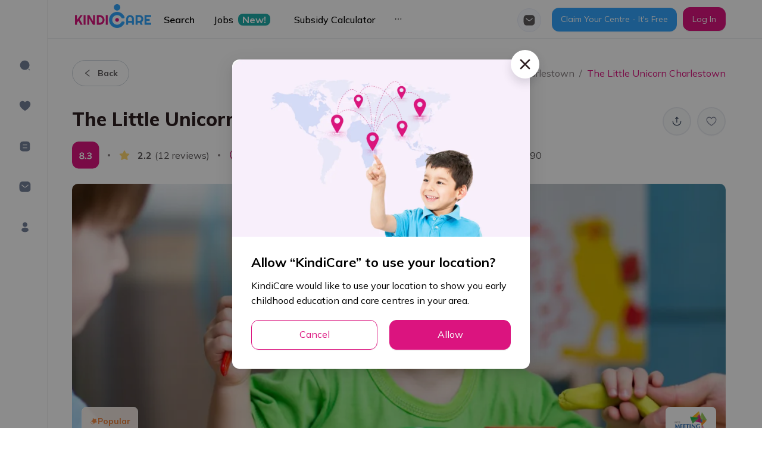

--- FILE ---
content_type: text/html; charset=utf-8
request_url: https://kindicare.com/childcare/centres/Australia/NSW/2290/charlestown/the-little-unicorn-charlestown
body_size: 89795
content:
<!DOCTYPE html><html lang="en"><head><link rel="preconnect" href="https://fonts.gstatic.com" crossorigin /><meta name="viewport" content="width=device-width"/><meta charSet="utf-8"/><link rel="preconnect" href="https://fonts.googleapis.com"/><link rel="preconnect" href="https://fonts.gstatic.com" crossorigin="true"/><script src="https://maps.googleapis.com/maps/api/js?key=AIzaSyDIOK0yPGj_da037jzNU7AJ0MoW_InopNw&amp;libraries=places"></script><script src="/appsFlyerSmartBanner.js"></script><link rel="preload" as="image" imagesrcset="/_next/image?url=%2Fimages%2Flogo.png&amp;w=256&amp;q=75 1x, /_next/image?url=%2Fimages%2Flogo.png&amp;w=384&amp;q=75 2x"/><title>Enquire The Little Unicorn Charlestown | KindiCare</title><meta property="og:image" content="https://files.kindicare.com/uploads/static/centre-default-covers/Photo-26.png"/><meta itemProp="image" content="https://files.kindicare.com/uploads/static/centre-default-covers/Photo-26.png"/><link rel="apple-touch-icon" href="/app-touch-icon.png"/><meta name="description" content="Explore The Little Unicorn Charlestown, a child care centre in . View vacancies, fees, rating, and compare to nearby child care. Apply here!"/><meta itemProp="title" content="Enquire The Little Unicorn Charlestown | KindiCare"/><meta itemProp="description" content="Explore The Little Unicorn Charlestown, a child care centre in . View vacancies, fees, rating, and compare to nearby child care. Apply here!"/><meta property="og:title" content="Enquire The Little Unicorn Charlestown | KindiCare"/><meta property="og:site_name" content="Enquire The Little Unicorn Charlestown | KindiCare"/><meta property="og:description" content="Explore The Little Unicorn Charlestown, a child care centre in . View vacancies, fees, rating, and compare to nearby child care. Apply here!"/><meta property="twitter:title" content="Enquire The Little Unicorn Charlestown | KindiCare"/><meta property="twitter:description" content="Explore The Little Unicorn Charlestown, a child care centre in . View vacancies, fees, rating, and compare to nearby child care. Apply here!"/><link rel="canonical" href="https://kindicare.com/childcare/centres/Australia/NSW/2290/charlestown/the-little-unicorn-charlestown"/><script type="application/ld+json">{"@context":"https://schema.org","@type":"Product","aggregateRating":{"@type":"AggregateRating","ratingValue":"2.2","reviewCount":12},"name":"The Little Unicorn Charlestown","image":"https://files.kindicare.com/uploads/static/centre-default-covers/Photo-26.png"}</script><link rel="preload" as="image" imagesrcset="/_next/image?url=https%3A%2F%2Ffiles.kindicare.com%2Fuploads%2Fstatic%2Fcentre-default-covers%2FPhoto-26.png&amp;w=640&amp;q=80 640w, /_next/image?url=https%3A%2F%2Ffiles.kindicare.com%2Fuploads%2Fstatic%2Fcentre-default-covers%2FPhoto-26.png&amp;w=750&amp;q=80 750w, /_next/image?url=https%3A%2F%2Ffiles.kindicare.com%2Fuploads%2Fstatic%2Fcentre-default-covers%2FPhoto-26.png&amp;w=828&amp;q=80 828w, /_next/image?url=https%3A%2F%2Ffiles.kindicare.com%2Fuploads%2Fstatic%2Fcentre-default-covers%2FPhoto-26.png&amp;w=1080&amp;q=80 1080w, /_next/image?url=https%3A%2F%2Ffiles.kindicare.com%2Fuploads%2Fstatic%2Fcentre-default-covers%2FPhoto-26.png&amp;w=1200&amp;q=80 1200w, /_next/image?url=https%3A%2F%2Ffiles.kindicare.com%2Fuploads%2Fstatic%2Fcentre-default-covers%2FPhoto-26.png&amp;w=1920&amp;q=80 1920w, /_next/image?url=https%3A%2F%2Ffiles.kindicare.com%2Fuploads%2Fstatic%2Fcentre-default-covers%2FPhoto-26.png&amp;w=2048&amp;q=80 2048w, /_next/image?url=https%3A%2F%2Ffiles.kindicare.com%2Fuploads%2Fstatic%2Fcentre-default-covers%2FPhoto-26.png&amp;w=3840&amp;q=80 3840w" imagesizes="85vw"/><link rel="preload" as="image" imagesrcset="/_next/image?url=%2Fimages%2Fapp-free.png&amp;w=1920&amp;q=75 1x, /_next/image?url=%2Fimages%2Fapp-free.png&amp;w=3840&amp;q=75 2x"/><meta name="next-head-count" content="24"/><link rel="preload" href="/_next/static/css/8e2a74d48100b5f2.css" as="style"/><link rel="stylesheet" href="/_next/static/css/8e2a74d48100b5f2.css" data-n-g=""/><link rel="preload" href="/_next/static/css/e1c0f6df192d13a4.css" as="style"/><link rel="stylesheet" href="/_next/static/css/e1c0f6df192d13a4.css" data-n-p=""/><noscript data-n-css=""></noscript><script defer="" nomodule="" src="/_next/static/chunks/polyfills-5cd94c89d3acac5f.js"></script><script defer="" src="/_next/static/chunks/7730.4f47ab45bdcabf3b.js"></script><script defer="" src="/_next/static/chunks/3996.bf2fbc0fb791f20f.js"></script><script defer="" src="/_next/static/chunks/7448.2d9a5fc7ef7637bb.js"></script><script defer="" src="/_next/static/chunks/2191.ab1b7586340bee9b.js"></script><script src="/_next/static/chunks/webpack-17df2d9ba058a7fa.js" defer=""></script><script src="/_next/static/chunks/framework-eeba1b405d308ec4.js" defer=""></script><script src="/_next/static/chunks/main-102678c563a2cee4.js" defer=""></script><script src="/_next/static/chunks/pages/_app-647c44a95fcbeef7.js" defer=""></script><script src="/_next/static/chunks/2895-567673800ccbcc5c.js" defer=""></script><script src="/_next/static/chunks/6725-0d700026cc6c8355.js" defer=""></script><script src="/_next/static/chunks/3202-3061c1876091765b.js" defer=""></script><script src="/_next/static/chunks/6139-254a0f9a0107b4e1.js" defer=""></script><script src="/_next/static/chunks/9706-744b71a47cf9d0b3.js" defer=""></script><script src="/_next/static/chunks/8049-236a3e05a753c8cc.js" defer=""></script><script src="/_next/static/chunks/2460-bde3615ab60cf1b0.js" defer=""></script><script src="/_next/static/chunks/6538-f8291bfacee472e6.js" defer=""></script><script src="/_next/static/chunks/pages/childcare/centres/%5Bcountry%5D/%5Bstate%5D/%5Bpostcode%5D/%5Bsuburb%5D/%5Bid%5D-ce258fceb978db1d.js" defer=""></script><script src="/_next/static/EYeQpv-jbQd1LPTy-4Apf/_buildManifest.js" defer=""></script><script src="/_next/static/EYeQpv-jbQd1LPTy-4Apf/_ssgManifest.js" defer=""></script><script src="/_next/static/EYeQpv-jbQd1LPTy-4Apf/_middlewareManifest.js" defer=""></script><style data-styled="" data-styled-version="5.3.5">.ldWIDY{padding:32px 0 60px 0;border-top:1px solid var(--border-color-light);}/*!sc*/
.ldWIDY .mainFooter{background:var(--bg-footer);color:var(--text-footer);-webkit-transition:all 0.5s linear;transition:all 0.5s linear;}/*!sc*/
.ldWIDY .ant-layout-footer{padding:0 !important;}/*!sc*/
.ldWIDY .footer-logo{height:35px;}/*!sc*/
.ldWIDY .footer-divider{background:rgba(255,255,255,0.1);margin-bottom:0px;margin-top:110px;}/*!sc*/
.ldWIDY a{color:var(--text-footer);font-size:14px;}/*!sc*/
.ldWIDY a:hover,.ldWIDY a:focus{color:var(--text-footer) !important;}/*!sc*/
.ldWIDY .footer-social-icon{width:40px;height:40px;display:-webkit-box;display:-webkit-flex;display:-ms-flexbox;display:flex;-webkit-box-pack:center;-webkit-justify-content:center;-ms-flex-pack:center;justify-content:center;-webkit-align-items:center;-webkit-box-align:center;-ms-flex-align:center;align-items:center;border:1px solid #39a4fc;border-radius:50%;}/*!sc*/
.ldWIDY .footer-social-icon .anticon{color:#39a4fc;font-size:14px;}/*!sc*/
.ldWIDY .footer-social-icon:hover{background:#39a4fc;}/*!sc*/
.ldWIDY .footer-social-icon:hover .anticon{color:#fff;font-size:14px;}/*!sc*/
@media only screen and (max-width:425px){.ldWIDY .footer-menu-col{display:block;-webkit-flex:0 0 100%;-ms-flex:0 0 100%;flex:0 0 100%;max-width:100%;}}/*!sc*/
@media only screen and (max-width:768px){.ldWIDY .mainFooter .col-footer-left{text-align:center;}.ldWIDY .mainFooter .col-footer-left img{margin:auto;}}/*!sc*/
@media only screen and (max-width:576px){.ldWIDY .ant-layout-footer{margin-bottom:30px;}}/*!sc*/
data-styled.g1[id="styles__FooterStyles-sc-e4wbcu-0"]{content:"ldWIDY,"}/*!sc*/
.bnxBZO{display:-webkit-box;display:-webkit-flex;display:-ms-flexbox;display:flex;-webkit-box-pack:justify;-webkit-justify-content:space-between;-ms-flex-pack:justify;justify-content:space-between;-webkit-align-items:center;-webkit-box-align:center;-ms-flex-align:center;align-items:center;height:56px;padding:8px 16px;background:#f7f8f9;border-bottom:1px solid #ebecf0;line-height:19px;}/*!sc*/
.bnxBZO .ant-image{width:32px;height:32px;margin:0 12px;}/*!sc*/
.bnxBZO .ant-image-img{background:#ffffff;border:0.5px solid #ebecf0;border-radius:7px;}/*!sc*/
.bnxBZO .ant-btn{padding:2px 13px;width:60px;height:28px;border-radius:12px;box-shadow:none;}/*!sc*/
@media (min-width:577px){.bnxBZO{display:none;}}/*!sc*/
data-styled.g2[id="styles__SmartBannerContainer-sc-v7rkcx-0"]{content:"bnxBZO,"}/*!sc*/
.bgCaAa{min-height:30%;max-width:calc(100vw - 50px);}/*!sc*/
.bgCaAa.reset-padding-top-body .ant-modal-body{padding-top:0 !important;}/*!sc*/
.bgCaAa.reset-padding-bottom-body .ant-modal-body{padding-bottom:0;}/*!sc*/
.bgCaAa.modal-scroll-y .ant-modal-body{max-height:70vh;overflow-y:auto;}/*!sc*/
.bgCaAa .ant-modal-content{overflow:visible;}/*!sc*/
.bgCaAa .ant-modal-header{border-bottom:1px solid var(--border-color-light);text-align:center;font-weight:700;font-size:24px;line-height:32px;padding:16px;}/*!sc*/
.bgCaAa .ant-modal-close,.bgCaAa .ant-modal-close-icon,.bgCaAa .ant-modal-close-x > .anticon{font-size:18px;display:-webkit-box;display:-webkit-flex;display:-ms-flexbox;display:flex;-webkit-box-pack:center;-webkit-justify-content:center;-ms-flex-pack:center;justify-content:center;-webkit-align-items:center;-webkit-box-align:center;-ms-flex-align:center;align-items:center;width:48px;height:48px;}/*!sc*/
.bgCaAa .ant-modal-close{border-radius:50%;background:#ffffff;box-shadow:0 8px 16px rgb(39 40 51 / 16%);top:-16px;right:-16px;}/*!sc*/
.bgCaAa .ant-modal-close-x{width:48px !important;height:48px !important;line-height:60px !important;color:var(--color-grey);}/*!sc*/
.bgCaAa .multi-upload-wrapper .ant-form-item:not(:first-child){display:none;}/*!sc*/
.bgCaAa .multi-upload-wrapper .ant-form-item:first-child{margin-bottom:10px;}/*!sc*/
.bgCaAa textarea:hover,.bgCaAa .ant-input:hover,.bgCaAa .ant-select-single:not(.ant-select-customize-input) .ant-select-selector:hover,.bgCaAa .ant-select-selection:hover,.bgCaAa .ant-input-number:hover,.bgCaAa .ant-select-dropdown-menu-item:hover,.bgCaAa .ant-select-dropdown-menu:hover,.bgCaAa .ant-select-dropdown:hover,.bgCaAa .ant-select-clear-icon:hover,.bgCaAa .ant-select-dropdown-menu-vertical:hover,.bgCaAa .ant-picker:hover,.bgCaAa .ant-checkbox-inner:hover,.bgCaAa textarea:focus,.bgCaAa .ant-input:focus,.bgCaAa .ant-select-single:not(.ant-select-customize-input) .ant-select-selector:focus,.bgCaAa .ant-select-selection:focus,.bgCaAa .ant-input-number:focus,.bgCaAa .ant-select-dropdown-menu-item:focus,.bgCaAa .ant-select-dropdown-menu:focus,.bgCaAa .ant-select-dropdown:focus,.bgCaAa .ant-select-clear-icon:focus,.bgCaAa .ant-select-dropdown-menu-vertical:focus,.bgCaAa .ant-picker:focus,.bgCaAa .ant-checkbox-inner:focus,.bgCaAa textarea:active,.bgCaAa .ant-input:active,.bgCaAa .ant-select-single:not(.ant-select-customize-input) .ant-select-selector:active,.bgCaAa .ant-select-selection:active,.bgCaAa .ant-input-number:active,.bgCaAa .ant-select-dropdown-menu-item:active,.bgCaAa .ant-select-dropdown-menu:active,.bgCaAa .ant-select-dropdown:active,.bgCaAa .ant-select-clear-icon:active,.bgCaAa .ant-select-dropdown-menu-vertical:active,.bgCaAa .ant-picker:active,.bgCaAa .ant-checkbox-inner:active{border:1px solid var(--primary);}/*!sc*/
.bgCaAa .ant-select-focused:not(.ant-select-disabled).ant-select:not(.ant-select-customize-input) .ant-select-selector,.bgCaAa .ant-picker:hover,.bgCaAa .ant-picker-focused,.bgCaAa .ant-radio-checked .ant-radio-inner,.bgCaAa .ant-input:focus{border:1px solid var(--primary);box-shadow:none;}/*!sc*/
.bgCaAa .ant-checkbox-checked::after{border:none;}/*!sc*/
.bgCaAa .ant-checkbox-wrapper:hover .ant-checkbox-inner,.bgCaAa .ant-checkbox:hover .ant-checkbox-inner,.bgCaAa .ant-checkbox-input:focus + .ant-checkbox-inner{border:1px solid var(--primary);}/*!sc*/
.bgCaAa .ant-checkbox-checked .ant-checkbox-inner,.bgCaAa .ant-radio-inner::after{background-color:var(--primary);border:1px solid var(--primary);}/*!sc*/
.bgCaAa .ant-checkbox-checked .ant-checkbox-inner:hover{border:none !important;}/*!sc*/
.bgCaAa .ant-input-affix-wrapper{border-radius:var(--border-radius);}/*!sc*/
.bgCaAa .ant-input-affix-wrapper .ant-input{border:none;}/*!sc*/
.bgCaAa .ant-input-affix-wrapper .ant-input:active{border:none;}/*!sc*/
.bgCaAa .ant-input-affix-wrapper-focused{border:1px solid var(--primary) !important;}/*!sc*/
.bgCaAa .ant-select-selection__clear{background-color:transparent;color:white;border-radius:5px;}/*!sc*/
.bgCaAa .ant-select-arrow-icon{background-color:transparent;}/*!sc*/
.bgCaAa *{-webkit-font-smoothing:antialiased;-moz-osx-font-smoothing:grayscale;}/*!sc*/
.bgCaAa .ant-modal-footer{border:1px solid var(--border-color-light);padding:16px;}/*!sc*/
.bgCaAa .ant-modal-footer .ant-btn-primary:not(:disabled){background-color:var(--primary);}/*!sc*/
.bgCaAa .ant-modal-footer .ant-btn-default:hover{color:var(--primary);}/*!sc*/
.bgCaAa .ant-modal-footer > button{min-width:100px;}/*!sc*/
.bgCaAa .ant-modal-footer > button:not(:first-child){margin-left:16px !important;}/*!sc*/
.bgCaAa .ant-modal-footer .ant-btn-default{border:1px solid var(--primary);}/*!sc*/
.bgCaAa .ant-modal-footer .ant-btn-primary{border:none;}/*!sc*/
.bgCaAa .ant-calendar-picker,.bgCaAa .ant-select{width:100%;}/*!sc*/
.bgCaAa .ant-form-item-control{line-height:2;}/*!sc*/
.bgCaAa .ant-form-item-label{line-height:1.5em;padding-bottom:5px;}/*!sc*/
.bgCaAa .ant-input-number,.bgCaAa .ant-picker{width:100%;}/*!sc*/
.bgCaAa .ant-form-item .ant-form-item-explain{margin-top:3px;}/*!sc*/
.bgCaAa .ant-input-number{border-radius:var(--border-radius);}/*!sc*/
.bgCaAa .add-centre-modal .ant-modal-title{font-size:24px;font-weight:bold;}/*!sc*/
data-styled.g3[id="styles__ModalWrapper-sc-1r9gsvc-0"]{content:"bgCaAa,"}/*!sc*/
.dpNUrO{overflow:hidden;background:white;border-bottom:1px solid #e8eaee;}/*!sc*/
.dpNUrO.header-pink-bg{background-color:#fff4fc;}/*!sc*/
.dpNUrO.header-pink-bg .header-wrapper,.dpNUrO.header-pink-bg .header-menu{background-color:#fff4fc;}/*!sc*/
.dpNUrO .ant-layout-header{padding:0 !important;border-bottom:none;}/*!sc*/
.dpNUrO .header-wrapper{padding:10px 0;background:#fff;height:100%;}/*!sc*/
.dpNUrO .header-wrapper .header-center{height:100%;position:absolute;top:50%;left:50%;-webkit-transform:translate(-50%,-50%);-ms-transform:translate(-50%,-50%);transform:translate(-50%,-50%);padding:10px;cursor:pointer;}/*!sc*/
.dpNUrO .header-wrapper .header-center img{height:100%;object-fit:contain;}/*!sc*/
.dpNUrO .header-logo{margin-right:10px;cursor:pointer;}/*!sc*/
.dpNUrO .header-logo img{height:30px;}/*!sc*/
.dpNUrO .header-search-input{max-width:350px;border-radius:10px;color:white;border:none;border-radius:5px;}/*!sc*/
.dpNUrO .header-search-input .ant-input-suffix{color:#111111;height:100%;border-left:1px solid #efefef;}/*!sc*/
.dpNUrO .mobile-menu-icon{display:none;cursor:pointer;width:30px;}/*!sc*/
.dpNUrO .mobile-menu-icon:hover{-webkit-transform:scale(1.1);-ms-transform:scale(1.1);transform:scale(1.1);}/*!sc*/
.dpNUrO .header-login-btn{border-color:inherit;}/*!sc*/
.dpNUrO .header-login-btn:hover{-webkit-transform:scale(1.05);-ms-transform:scale(1.05);transform:scale(1.05);}/*!sc*/
.dpNUrO .header-desktop-menu{overflow:hidden;}/*!sc*/
.dpNUrO .header-desktop-menu a{font-weight:500;font-size:14px;line-height:15px;}/*!sc*/
.dpNUrO .header-desktop-menu a:hover{-webkit-transform:scale(1.1);-ms-transform:scale(1.1);transform:scale(1.1);}/*!sc*/
.dpNUrO .hiddenCheckbox{display:none;}/*!sc*/
.dpNUrO .mail-box{padding-top:29px;padding-right:8px;}/*!sc*/
.dpNUrO .user-info .ant-avatar{width:40px !important;height:40px !important;}/*!sc*/
.dpNUrO .mail-box-auth{display:-webkit-box;display:-webkit-flex;display:-ms-flexbox;display:flex;-webkit-align-items:center;-webkit-box-align:center;-ms-flex-align:center;align-items:center;-webkit-box-pack:center;-webkit-justify-content:center;-ms-flex-pack:center;justify-content:center;}/*!sc*/
.dpNUrO .header-btn-icon{background-color:#f6f9ff;width:40px !important;height:40px !important;display:-webkit-box;display:-webkit-flex;display:-ms-flexbox;display:flex;-webkit-align-items:center;-webkit-box-align:center;-ms-flex-align:center;align-items:center;-webkit-box-pack:center;-webkit-justify-content:center;-ms-flex-pack:center;justify-content:center;}/*!sc*/
.dpNUrO .header-btn-icon .anticon{font-size:16px;color:var(--text-secondary);}/*!sc*/
.dpNUrO .header-btn-icon:hover{background-color:#fff0fb;}/*!sc*/
.dpNUrO .header-btn-icon:hover .anticon{color:var(--primary);}/*!sc*/
.dpNUrO .header-btn-icon-selected{background-color:#fff0fb;border:none;}/*!sc*/
.dpNUrO .header-btn-icon-selected .anticon{color:var(--primary);}/*!sc*/
@media only screen and (max-width:1100px){.dpNUrO .header-desktop-menu,.dpNUrO .header-search-input{display:none;}.dpNUrO .mobile-menu-icon{display:block;}.dpNUrO .ant-layout-header{padding:0px 20px;}.dpNUrO .header-login-btn{display:none;}}/*!sc*/
@media only screen and (max-width:768px){.dpNUrO .mobile-menu-icon{margin-left:10px;}}/*!sc*/
.dpNUrO .dropdown-user{color:#fff;display:-webkit-box;display:-webkit-flex;display:-ms-flexbox;display:flex;-webkit-align-items:center;-webkit-box-align:center;-ms-flex-align:center;align-items:center;-webkit-box-pack:center;-webkit-justify-content:center;-ms-flex-pack:center;justify-content:center;}/*!sc*/
.dpNUrO .dropdown-user .avatar-user{background:#2d1f21;border:2px solid rgba(255,255,255,0.6);display:-webkit-box;display:-webkit-flex;display:-ms-flexbox;display:flex;-webkit-align-items:center;-webkit-box-align:center;-ms-flex-align:center;align-items:center;-webkit-box-pack:center;-webkit-justify-content:center;-ms-flex-pack:center;justify-content:center;margin-right:5px;cursor:pointer;}/*!sc*/
.dpNUrO .dropdown-user .avatar-user.has-avatar{background:var(--avatar-bg);border:1px solid var(--border-color-light);}/*!sc*/
.dpNUrO .dropdown-user .avatar-user > .anticon{font-size:16px;}/*!sc*/
.dpNUrO .dropdown-user .arrow-down{font-size:10px;}/*!sc*/
@media only screen and (max-width:576px){.dpNUrO .header-center{width:100px;}.dpNUrO .header-right .header-space-group-btn{gap:10px !important;}.dpNUrO .header-right .languages-dropdown,.dpNUrO .header-right .group-header{display:none !important;}@media only screen and (max-width:425px){.dpNUrO .header-right{margin-right:-20px !important;}}@media only screen and (max-width:1100px){.dpNUrO .header-right{margin-right:10px;}}}/*!sc*/
@media only screen and (max-width:576px){.dpNUrO{display:none;}}/*!sc*/
data-styled.g5[id="styles__HeaderStyles-sc-cjliml-0"]{content:"dpNUrO,"}/*!sc*/
.flPGlb .ant-drawer-body{display:-webkit-box;display:-webkit-flex;display:-ms-flexbox;display:flex;-webkit-flex-direction:column;-ms-flex-direction:column;flex-direction:column;-webkit-box-pack:justify;-webkit-justify-content:space-between;-ms-flex-pack:justify;justify-content:space-between;}/*!sc*/
.flPGlb .header-group-button{margin-top:30px;}/*!sc*/
.flPGlb .header-group-button .ant-btn{width:100%;}/*!sc*/
.flPGlb .space-wrapper-modal{text-align:center;width:100%;}/*!sc*/
.flPGlb .ant-drawer-header{border:0;-webkit-flex-direction:row-reverse;-ms-flex-direction:row-reverse;flex-direction:row-reverse;-webkit-align-items:center;-webkit-box-align:center;-ms-flex-align:center;align-items:center;}/*!sc*/
.flPGlb .ant-drawer-header .ant-drawer-header-title{-webkit-box-pack:end;-webkit-justify-content:flex-end;-ms-flex-pack:end;justify-content:flex-end;}/*!sc*/
.flPGlb .ant-drawer-header .ant-drawer-extra .header-logo{max-height:37px;}/*!sc*/
.flPGlb .ant-drawer-header .ant-drawer-title{text-transform:unset;text-align:center;font-weight:600;font-size:20px;}/*!sc*/
.flPGlb .header-search-input .ant-input-prefix{margin-right:20px;}/*!sc*/
.flPGlb .active-menu-item::before{content:'';position:absolute;left:0;top:0;bottom:0;width:3px;background-color:var(--primary);border-radius:3px;}/*!sc*/
data-styled.g6[id="styles__DrawerMenuMobileStyles-sc-cjliml-1"]{content:"flPGlb,"}/*!sc*/
.deCGLc .mainHeader{background:transparent;-webkit-transition:all 0.3s linear;transition:all 0.3s linear;}/*!sc*/
.deCGLc .header-menu{width:300px;border-bottom:none !important;}/*!sc*/
.deCGLc .header-menu .ant-menu-item:not(:hover){color:var(--text-secondary);}/*!sc*/
.deCGLc .header-menu .ant-menu-item{display:-webkit-box;display:-webkit-flex;display:-ms-flexbox;display:flex;-webkit-align-items:center;-webkit-box-align:center;-ms-flex-align:center;align-items:center;}/*!sc*/
.deCGLc .header-menu__item{display:-webkit-box;display:-webkit-flex;display:-ms-flexbox;display:flex;-webkit-align-items:center;-webkit-box-align:center;-ms-flex-align:center;align-items:center;}/*!sc*/
.deCGLc .header-menu__item-flag{margin-left:5px;height:20px;}/*!sc*/
.deCGLc .ant-menu-horizontal:not(.ant-menu-dark) > .ant-menu-item,.deCGLc .ant-menu-horizontal:not(.ant-menu-dark) > .ant-menu-submenu{padding:0 16px !important;}/*!sc*/
.deCGLc .header-mobile-menu .ant-menu-item{text-align:center !important;}/*!sc*/
data-styled.g7[id="styles__HeaderMenuStyles-sc-cjliml-2"]{content:"deCGLc,"}/*!sc*/
.bUePW .mobile-btn-login{display:none;}/*!sc*/
@media (max-width:576px){.bUePW .ant-btn{font-weight:700;}.bUePW .login-menu-btn{width:100%;font-weight:700;}.bUePW .btn-login{width:100%;}.bUePW .mobile-btn-login{display:-webkit-inline-box;display:-webkit-inline-flex;display:-ms-inline-flexbox;display:inline-flex;}.bUePW > .ant-space > .ant-space-item:nth-child(3){display:none;}.bUePW > .ant-space{width:100%;padding:16px;}.bUePW .btn-second-primary{width:100%;}.bUePW .mobile-btn-login{width:100%;}.bUePW .mobile-btn-login .ant-btn{width:100%;}}/*!sc*/
data-styled.g9[id="styles__GroupActionsHeaderStyles-sc-cjliml-4"]{content:"bUePW,"}/*!sc*/
.ldvvPe{border-bottom:1px solid var(--border-color-light);height:57px !important;display:-webkit-box;display:-webkit-flex;display:-ms-flexbox;display:flex;-webkit-align-items:center;-webkit-box-align:center;-ms-flex-align:center;align-items:center;margin:0 !important;}/*!sc*/
.jFSjCN{height:57px !important;display:-webkit-box;display:-webkit-flex;display:-ms-flexbox;display:flex;-webkit-align-items:center;-webkit-box-align:center;-ms-flex-align:center;align-items:center;margin:0 !important;}/*!sc*/
data-styled.g12[id="styles__SubMenuItemStyle-sc-cjliml-7"]{content:"ldvvPe,jFSjCN,"}/*!sc*/
.hsvFkW{background-color:var(--bg-green);color:var(--text-white);}/*!sc*/
data-styled.g13[id="styles__TagStyle-sc-cjliml-8"]{content:"hsvFkW,"}/*!sc*/
.jDFsRj{font-weight:600 !important;color:var(--text-primary);}/*!sc*/
data-styled.g14[id="styles__SubMenuStyle-sc-cjliml-9"]{content:"jDFsRj,"}/*!sc*/
.jvNpju{--primaryColor:var(--primary);--secondaryColor:var(--bg-pastel-pink);margin:0;width:100%;}/*!sc*/
.jvNpju .ant-badge{margin-top:10px !important;}/*!sc*/
.jvNpju .ant-badge .anticon{font-size:16px;color:var(--text-grey-l1);}/*!sc*/
.jvNpju .sider{position:relative;}/*!sc*/
.jvNpju .sider__menu{height:calc(110vh - 65px);padding:70px 12px;width:240px;}/*!sc*/
.jvNpju .sider__menu .ant-menu-item{margin:12px 0;width:60px;height:56px;display:-webkit-box;display:-webkit-flex;display:-ms-flexbox;display:flex;-webkit-align-items:center;-webkit-box-align:center;-ms-flex-align:center;align-items:center;padding-left:20px !important;color:var(--text-grey-l1);-webkit-transition-property:width;transition-property:width;border-radius:6px;}/*!sc*/
.jvNpju .sider__menu .ant-menu-item.ant-menu-item-selected{position:relative;background-color:var(--secondaryColor);color:var(--primaryColor);font-weight:700;}/*!sc*/
.jvNpju .sider__menu .ant-menu-item.ant-menu-item-selected::before{content:'';width:4px;height:100%;background-color:var(--primaryColor);position:absolute;left:0;}/*!sc*/
.jvNpju .sider__menu .ant-menu-item.ant-menu-item-selected::after{display:none;}/*!sc*/
.jvNpju .sider__menu .ant-menu-item-icon.anticon{font-size:20px;line-height:20px;width:20px;height:20px;display:inline-block;-webkit-flex-shrink:0;-ms-flex-negative:0;flex-shrink:0;}/*!sc*/
.jvNpju .content{height:calc(100vh - 65px);overflow:auto;}/*!sc*/
data-styled.g18[id="styles__JobsStyles-sc-phakjx-0"]{content:"jvNpju,"}/*!sc*/
.fwRiXo{font-size:20px;color:#ffffff;padding:0 !important;border-radius:8px;display:-webkit-inline-box;display:-webkit-inline-flex;display:-ms-inline-flexbox;display:inline-flex;}/*!sc*/
.fwRiXo img{object-fit:contain;}/*!sc*/
data-styled.g19[id="styles__KindiRatingStyles-sc-cgt2a6-0"]{content:"fwRiXo,"}/*!sc*/
.hboIan{display:-webkit-inline-box;display:-webkit-inline-flex;display:-ms-inline-flexbox;display:inline-flex;margin-left:8px;margin-right:8px;-webkit-align-items:flex-end;-webkit-box-align:flex-end;-ms-flex-align:flex-end;align-items:flex-end;}/*!sc*/
.bMvdER{display:-webkit-inline-box;display:-webkit-inline-flex;display:-ms-inline-flexbox;display:inline-flex;margin-left:2px;margin-right:2px;-webkit-align-items:center;-webkit-box-align:center;-ms-flex-align:center;align-items:center;}/*!sc*/
.eWLcIR{display:-webkit-inline-box;display:-webkit-inline-flex;display:-ms-inline-flexbox;display:inline-flex;margin-left:8px;margin-right:8px;-webkit-align-items:center;-webkit-box-align:center;-ms-flex-align:center;align-items:center;}/*!sc*/
data-styled.g29[id="styles__DotCircleContainer-sc-br56sn-0"]{content:"hboIan,bMvdER,eWLcIR,"}/*!sc*/
.fCyGDF{width:8px;height:8px;border-radius:50%;background-color:var(--primary);}/*!sc*/
.jONirX{width:4px;height:4px;border-radius:50%;background-color:var(--color-grey-l2);}/*!sc*/
.fynygt{width:3px;height:3px;border-radius:50%;background-color:#98A2B3;}/*!sc*/
data-styled.g30[id="styles__Circle-sc-br56sn-1"]{content:"fCyGDF,jONirX,fynygt,"}/*!sc*/
.fakGDW{min-height:100vh;}/*!sc*/
.fakGDW .ant-layout-sider{background-color:white;}/*!sc*/
.fakGDW .ant-layout-content{width:100%;}/*!sc*/
data-styled.g37[id="styles__PublicLayoutStyles-sc-1t2xf67-0"]{content:"fakGDW,"}/*!sc*/
@media only screen and (min-width:576px) and (max-width:1400px){.iifCkM{padding-left:var(--pl-60);}}/*!sc*/
data-styled.g38[id="styles__HeaderStyle-sc-1t2xf67-1"]{content:"iifCkM,"}/*!sc*/
.cikxPJ{position:fixed;top:0;left:0;right:0;bottom:0;z-index:1999;}/*!sc*/
.cikxPJ .loading-image-wrapper{padding:20px;border-radius:20px;-webkit-filter:drop-shadow(0px 0px 10px rgba(0,0,0,0.5));filter:drop-shadow(0px 0px 10px rgba(0,0,0,0.5));background:#fff;}/*!sc*/
.cikxPJ img{width:70px;height:70px;object-fit:cover;}/*!sc*/
.cikxPJ .loading-player{border-radius:20px;width:96px;height:96px;background:#fff;-webkit-filter:drop-shadow(0px 0px 10px rgba(0,0,0,0.5));filter:drop-shadow(0px 0px 10px rgba(0,0,0,0.5));}/*!sc*/
data-styled.g56[id="styles__LoadingStyles-sc-qzysxx-0"]{content:"cikxPJ,"}/*!sc*/
::-webkit-scrollbar-thumb{border-radius:3px !important;background:var(--color-gray-neutral) !important;}/*!sc*/
::-webkit-scrollbar-track{background:var(--scrollbar-track) !important;}/*!sc*/
::-webkit-scrollbar-thumb:hover{border-radius:3px !important;background:var(--scrollbar-thumb) !important;}/*!sc*/
::-webkit-scrollbar{width:6px;height:6px;background:var(--scrollbar-track) !important;}/*!sc*/
.loading .ant-modal-content{background-color:transparent;box-shadow:none;}/*!sc*/
.border-color-btn{border-color:var(--primary);}/*!sc*/
.ant-layout{background-color:var(--bg-content);}/*!sc*/
.ant-slider-track{background-color:var(--primary);}/*!sc*/
.ant-slider-handle{border-color:var(--primary);}/*!sc*/
.ant-slider-rail{background-color:#e1e1e1 !important;height:5px;}/*!sc*/
.ant-slider-handle{width:20px;height:20px;background-color:var(--primary);border-color:var(--primary);-webkit-transform:translate(-50%,-2px) !important;-ms-transform:translate(-50%,-2px) !important;transform:translate(-50%,-2px) !important;}/*!sc*/
@-webkit-keyframes slideFromBottom{from{-webkit-transform:translate(0px,100vh);-ms-transform:translate(0px,100vh);transform:translate(0px,100vh);}to{-webkit-transform:translate(0px,0px);-ms-transform:translate(0px,0px);transform:translate(0px,0px);}}/*!sc*/
@keyframes slideFromBottom{from{-webkit-transform:translate(0px,100vh);-ms-transform:translate(0px,100vh);transform:translate(0px,100vh);}to{-webkit-transform:translate(0px,0px);-ms-transform:translate(0px,0px);transform:translate(0px,0px);}}/*!sc*/
@-webkit-keyframes noAnim{}/*!sc*/
@keyframes noAnim{}/*!sc*/
@-webkit-keyframes slideFromTopToBottom{from{-webkit-transform:translate(0px,0px);-ms-transform:translate(0px,0px);transform:translate(0px,0px);}to{-webkit-transform:translate(0px,100vh);-ms-transform:translate(0px,100vh);transform:translate(0px,100vh);}}/*!sc*/
@keyframes slideFromTopToBottom{from{-webkit-transform:translate(0px,0px);-ms-transform:translate(0px,0px);transform:translate(0px,0px);}to{-webkit-transform:translate(0px,100vh);-ms-transform:translate(0px,100vh);transform:translate(0px,100vh);}}/*!sc*/
.ant-modal-header{border-bottom:0;}/*!sc*/
.ant-modal-header .ant-modal-title{font-size:24px;font-weight:bold;}/*!sc*/
.ant-form-item-label{font-weight:bold;font-size:14px;}/*!sc*/
.ant-divider-horizontal{margin:15px 0;}/*!sc*/
.ant-breadcrumb{font-size:var(--font-size-s);color:var(--text-primary);}/*!sc*/
.ant-breadcrumb a{color:var(--text-primary);}/*!sc*/
.ant-anchor{padding-left:0;}/*!sc*/
.ant-anchor-ink{display:none;}/*!sc*/
.ant-drawer-header .ant-drawer-title{text-transform:uppercase;font-weight:700;font-size:22px;}/*!sc*/
.ant-drawer-body{padding:10px 0;}/*!sc*/
.ant-drawer-body .drawer-title-item{padding:10px 24px;font-weight:700;}/*!sc*/
.ant-drawer-body .menu-item{margin:0;font-size:var(--font-size-l);}/*!sc*/
.ant-form-item-label > label.ant-form-item-required{display:inline;}/*!sc*/
.ant-form-item-label > label.ant-form-item-required:not(.ant-form-item-required-mark-optional)::after{display:inline-block;margin-right:4px;color:#ff4d4f;font-size:14px;font-family:var(--font-family);line-height:1;content:'*';}/*!sc*/
.ant-form-item-label > label.ant-form-item-required:not(.ant-form-item-required-mark-optional)::before{display:none !important;content:'' !important;}/*!sc*/
.ant-layout,.ant-layout-content{max-width:100vw;overflow-x:visible;}/*!sc*/
.ant-image-preview-img-wrapper{display:-webkit-box;display:-webkit-flex;display:-ms-flexbox;display:flex;-webkit-box-pack:center;-webkit-justify-content:center;-ms-flex-pack:center;justify-content:center;-webkit-align-items:center;-webkit-box-align:center;-ms-flex-align:center;align-items:center;}/*!sc*/
.ant-image-preview-mask{background:black !important;}/*!sc*/
.ant-image-preview-operations .anticon-rotate-left,.ant-image-preview-operations .anticon-rotate-right{display:none;}/*!sc*/
.ant-empty-img-default{max-width:100%;}/*!sc*/
.popup-overflow-menu-button .ant-menu-item:not(.ant-menu-item-selected) button{background:#ffffff;border:1px solid var(--border-color-light);box-sizing:border-box;border-radius:32px;}/*!sc*/
.popup-overflow-menu-button .ant-menu-item:not(.ant-menu-item-selected) button:hover{border-color:var(--primary) !important;}/*!sc*/
.popup-overflow-menu-button .ant-menu-item-selected{background-color:#fff !important;}/*!sc*/
.popup-overflow-menu-button .ant-menu-item-selected button{background:var(--bg-pastel-pink) !important;border:1px solid var(--primary) !important;border-radius:32px;color:var(--primary) !important;}/*!sc*/
.popup-overflow-filter-job-menu .ant-menu-item-selected{background-color:#fff !important;}/*!sc*/
.popup-overflow-filter-job-menu .ant-menu-item-selected button{margin-bottom:20px;background:var(--bg-pastel-green-l100) !important;border:1px solid var(--text-green) !important;border-radius:32px;color:var(--text-green) !important;}/*!sc*/
.popup-overflow-filter-job-menu .ant-menu-item button:hover,.popup-overflow-filter-job-menu .ant-menu-item button:focus{border-color:var(--text-green) !important;color:var(--text-green) !important;}/*!sc*/
.popup-overflow-filter-job-menu .ant-menu-item:not(.ant-menu-item-selected) button{background:#ffffff;border:1px solid var(--border-color-light);box-sizing:border-box;border-radius:32px;margin-bottom:20px;}/*!sc*/
.popup-overflow-header-menu .ant-menu-sub{padding-top:10px;}/*!sc*/
.popup-overflow-header-menu .header-menu__item{display:-webkit-box;display:-webkit-flex;display:-ms-flexbox;display:flex;-webkit-align-items:center;-webkit-box-align:center;-ms-flex-align:center;align-items:center;}/*!sc*/
.popup-overflow-header-menu .header-menu__item-flag{margin-left:5px;height:20px;}/*!sc*/
.modal-screen::-webkit-scrollbar{display:none;}/*!sc*/
data-styled.g57[id="sc-global-envCt1"]{content:"sc-global-envCt1,"}/*!sc*/
html{box-sizing:border-box;}/*!sc*/
*,*::before,*::after{box-sizing:inherit;}/*!sc*/
body,h1,h2,h3,h4,h5,h6,p,pre,blockquote,figure,img,hr{margin:0;padding:0;}/*!sc*/
ul{margin:0;}/*!sc*/
embed,iframe,img,object,video{display:block;max-width:100%;}/*!sc*/
table{table-layout:fixed;width:100%;}/*!sc*/
[hidden]{display:none;}/*!sc*/
.h-32{height:32px;}/*!sc*/
.h-45{height:45px;}/*!sc*/
.h-48{height:48px !important;}/*!sc*/
.h-51{height:51px;}/*!sc*/
.h-12{height:3rem;}/*!sc*/
.h-full{height:100%;}/*!sc*/
.h-150vh{height:150vh;}/*!sc*/
.h-screen{height:100vh;}/*!sc*/
.h-0{height:0;}/*!sc*/
.h-2{height:2px;}/*!sc*/
.h-64{height:64px;}/*!sc*/
.h-192{height:192px;}/*!sc*/
.h-432{height:432px;}/*!sc*/
.h-772{height:772px;}/*!sc*/
.h-4\/6{height:66.666667%;}/*!sc*/
.h-2\/6{height:33.333333%;}/*!sc*/
.w-51{width:51px;}/*!sc*/
.w-56{width:56px;}/*!sc*/
.w-68{width:68px;}/*!sc*/
.w-100{width:100%;}/*!sc*/
.width-99{width:99%;}/*!sc*/
.w-132{width:132px;}/*!sc*/
.w-140{width:140px;}/*!sc*/
.w-120{width:120px;}/*!sc*/
.w-209{width:209px;}/*!sc*/
.w-220{width:220px;}/*!sc*/
.w-101{width:101px;}/*!sc*/
.w-257{width:257px;}/*!sc*/
.w-full{width:100%;}/*!sc*/
.w-80p{width:80%;}/*!sc*/
.w-unset{width:unset;}/*!sc*/
.w-auto{width:auto;}/*!sc*/
.w-unset-important{width:unset !important;}/*!sc*/
.width-65p{width:65%;}/*!sc*/
@media only screen and (max-width:576px){.xs\:w-176{width:176px !important;}}/*!sc*/
.max-w-full{max-width:100%;}/*!sc*/
@media only screen and (max-width:576px){.xs\:w-full{width:100% !important;}}/*!sc*/
.p-5{padding:5px;}/*!sc*/
.pt-2{padding-top:2px;}/*!sc*/
.pt-5{padding-top:5px;}/*!sc*/
.pt-9{padding-top:9px;}/*!sc*/
.p-t-30{padding-top:30px;}/*!sc*/
.p-t-26{padding-top:26px;}/*!sc*/
.pt-10{padding-top:10px;}/*!sc*/
.pt-15{padding-top:15px;}/*!sc*/
.pt-16{padding-top:16px;}/*!sc*/
.pt-20{padding-top:20px;}/*!sc*/
.pt-24{padding-top:24px;}/*!sc*/
.pt-30{padding-top:30px;}/*!sc*/
@media only screen and (max-width:576px){.xs\:pt-9{padding-top:2.25rem !important;}}/*!sc*/
.pt-32{padding-top:32px;}/*!sc*/
.pt-80{padding-top:80px;}/*!sc*/
.pb-6{padding-bottom:6px;}/*!sc*/
.pb-10{padding-bottom:10px;}/*!sc*/
.pb-20{padding-bottom:20px;}/*!sc*/
.pb-32{padding-bottom:32px;}/*!sc*/
.pb-60{padding-bottom:60px;}/*!sc*/
.pb-80{padding-bottom:80px;}/*!sc*/
.px-50{padding:50px 0;}/*!sc*/
.p-0{padding:0px;}/*!sc*/
.p-4{padding:4px;}/*!sc*/
.p-8{padding:8px;}/*!sc*/
.p-10{padding:10px;}/*!sc*/
.p-12{padding:12px;}/*!sc*/
.p-16{padding:16px;}/*!sc*/
.p-20{padding:20px;}/*!sc*/
.pl-2{padding-left:0.5rem;}/*!sc*/
@media only screen and (max-width:576px){.xs\:p-16{padding:16px !important;}}/*!sc*/
@media only screen and (max-width:576px){.xs\:p-24{padding:24px !important;}}/*!sc*/
@media only screen and (max-width:576px){.xs\:pb-9{padding-bottom:2.25rem !important;}}/*!sc*/
.pl-0{padding-left:0 !important;}/*!sc*/
.pl-80{padding-left:80px !important;}/*!sc*/
.pr-0{padding-right:0 !important;}/*!sc*/
.pr-24{padding-right:24px !important;}/*!sc*/
@media only screen and (max-width:992px){.lg\:pl-0{padding-left:0 !important;}}/*!sc*/
.pl-16{padding-left:16px;}/*!sc*/
.pl-20{padding-left:20px;}/*!sc*/
.pl-60{padding-left:60px;}/*!sc*/
.pr-2{padding-left:0.5rem;}/*!sc*/
.pr-3{padding-right:0.75rem;}/*!sc*/
.pr-16{padding-right:16px;}/*!sc*/
.pr-20{padding-right:20px;}/*!sc*/
.pr-28{padding-right:28px;}/*!sc*/
.pr-40{padding-right:40px;}/*!sc*/
.py-3{padding-top:0.5rem;padding-bottom:0.5rem;}/*!sc*/
.py-6{padding:0 6px;}/*!sc*/
.px-3{padding-left:0.75rem;padding-right:0.75rem;}/*!sc*/
.py-3\.5{padding-top:0.875rem;padding-bottom:0.875rem;}/*!sc*/
@media only screen and (max-width:576px){.xs\:px-3{padding-left:0.75rem !important;padding-right:0.75rem !important;}}/*!sc*/
@media only screen and (max-width:576px){.xs\:px-6{padding-left:1.5rem !important;padding-right:1.5rem !important;}}/*!sc*/
.px-2{padding-left:0.5rem;padding-right:0.5rem;}/*!sc*/
.px-4{padding-left:1rem;padding-right:1rem;}/*!sc*/
.px-6{padding-left:1.5rem;padding-right:1,5rem;}/*!sc*/
.px-16{padding-left:4rem;padding-right:4rem;}/*!sc*/
.px-24{padding-left:24px;padding-right:24px;}/*!sc*/
.px-14{padding-left:14px;padding-right:14px;}/*!sc*/
.px-10{padding-left:2.5rem;padding-right:2.5rem;}/*!sc*/
.px-80{padding-left:80px;padding-right:80px;}/*!sc*/
.py-2{padding-top:0.5rem;padding-bottom:0.5rem;}/*!sc*/
.py-4{padding-top:1rem;padding-bottom:1rem;}/*!sc*/
.py-8{padding-top:2rem;padding-bottom:2rem;}/*!sc*/
.py-12{padding-top:12px;padding-bottom:12px;}/*!sc*/
.py-20{padding-top:5rem;padding-bottom:5rem;}/*!sc*/
.py-24{padding-top:6rem;padding-bottom:6rem;}/*!sc*/
.fw-semi-bold{font-weight:600;}/*!sc*/
.fw-medium{font-weight:500;}/*!sc*/
.fw-bold{font-weight:bold;}/*!sc*/
.fw-300{font-weight:300;}/*!sc*/
.fw-400{font-weight:400;}/*!sc*/
.fw-500{font-weight:500;}/*!sc*/
.fw-600{font-weight:600;}/*!sc*/
.fw-700{font-weight:700 !important;}/*!sc*/
.fw-800{font-weight:800;}/*!sc*/
.fw-normal{font-weight:normal;}/*!sc*/
.size-10{font-size:10px;}/*!sc*/
.size-11{font-size:11px;}/*!sc*/
.size-12{font-size:12px;}/*!sc*/
.size-14{font-size:14px !important;}/*!sc*/
.size-16{font-size:16px;}/*!sc*/
@media only screen and (max-width:375px){.xxs\:size-16{font-size:16px !important;}}/*!sc*/
.size-18{font-size:18px;}/*!sc*/
.size-20{font-size:20px;}/*!sc*/
@media only screen and (max-width:576px){.xs\:size-12{font-size:12px !important;}}/*!sc*/
@media only screen and (max-width:576px){.xs\:size-14{font-size:14px !important;}}/*!sc*/
@media only screen and (max-width:768px){.sm\:size-28{font-size:28px !important;}}/*!sc*/
@media only screen and (max-width:576px){.xs\:size-16{font-size:16px !important;}}/*!sc*/
@media only screen and (max-width:576px){.xs\:size-18{font-size:18px !important;}}/*!sc*/
@media only screen and (max-width:576px){.xs\:size-20{font-size:20px !important;}}/*!sc*/
@media only screen and (max-width:576px){.xs\:size-24{font-size:24px !important;}}/*!sc*/
@media only screen and (max-width:576px){.xs\:size-60{font-size:60px !important;}}/*!sc*/
@media only screen and (max-width:992px){.lg\:size-20{font-size:20px !important;}}/*!sc*/
@media only screen and (max-width:992px){.lg\:size-14{font-size:14px !important;}}/*!sc*/
@media only screen and (max-width:992px){.lg\:size-12{font-size:12px !important;}}/*!sc*/
.size-20{font-size:20px;}/*!sc*/
.size-22{font-size:22px;}/*!sc*/
.size-24{font-size:24px;}/*!sc*/
.size-25{font-size:25px;}/*!sc*/
.size-26{font-size:26px;}/*!sc*/
.size-28{font-size:28px;}/*!sc*/
.size-30{font-size:30px;}/*!sc*/
.size-32{font-size:32px;}/*!sc*/
.\!size-32{font-size:32px !important;}/*!sc*/
.size-34{font-size:34px;}/*!sc*/
.size-36{font-size:36px;}/*!sc*/
.size-38{font-size:38px;}/*!sc*/
.size-40{font-size:40px;}/*!sc*/
.size-48{font-size:48px;}/*!sc*/
.size-68{font-size:68px;}/*!sc*/
.size-100{font-size:100px;}/*!sc*/
@media only screen and (max-width:576px){.xs\:size-20{font-size:20px !important;}}/*!sc*/
@media only screen and (max-width:576px){.xs\:size-24{font-size:24px !important;}}/*!sc*/
.size-56{font-size:56px;}/*!sc*/
.italic{font-style:italic;}/*!sc*/
.lh-32{line-height:32px;}/*!sc*/
.lh-34{line-height:34px;}/*!sc*/
.lh-36{line-height:36px;}/*!sc*/
.lh-18{line-height:18px;}/*!sc*/
.lh-28{line-height:28px;}/*!sc*/
.lh-40{line-height:40px;}/*!sc*/
.lh-50{line-height:50px;}/*!sc*/
.lh-52{line-height:52px;}/*!sc*/
.lh-54{line-height:54px;}/*!sc*/
.lh-24{line-height:24px;}/*!sc*/
@media only screen and (max-width:768px){.sm\:lh-48{line-height:48px !important;}}/*!sc*/
@media only screen and (max-width:576px){.xs\:lh-30{line-height:30px !important;}}/*!sc*/
@media only screen and (max-width:576px){.xs\:lh-24{line-height:24px !important;}}/*!sc*/
@media only screen and (max-width:576px){.xs\:lh-32{line-height:32px !important;}}/*!sc*/
@media only screen and (max-width:992px){.lg\:lh-32{line-height:32px !important;}}/*!sc*/
.mt-2{margin-top:2px;}/*!sc*/
.mt-6{margin-top:6px;}/*!sc*/
.mt-12{margin-top:12px;}/*!sc*/
.mt-35{margin-top:35px;}/*!sc*/
.mt-26{margin-top:26px;}/*!sc*/
.mt-40{margin-top:40px;}/*!sc*/
.mt-30{margin-top:30px;}/*!sc*/
.mt-20{margin-top:20px;}/*!sc*/
.mt-5{margin-top:5px;}/*!sc*/
.mt-8{margin-top:8px;}/*!sc*/
.mt-10{margin-top:10px;}/*!sc*/
.mt-15{margin-top:15px;}/*!sc*/
.mt-50{margin-top:50px;}/*!sc*/
@media only screen and (max-width:576px){.xs\:mt-12{margin-top:12px !important;}}/*!sc*/
@media only screen and (max-width:576px){.xs\:mt-16{margin-top:16px !important;}}/*!sc*/
@media only screen and (max-width:576px){.xs\:mt-20{margin-top:20px !important;}}/*!sc*/
.mb-8{margin-bottom:8px;}/*!sc*/
.mb-12{margin-bottom:12px !important;}/*!sc*/
.mb-15{margin-bottom:15px;}/*!sc*/
.mb-16{margin-bottom:16px;}/*!sc*/
.mb-30{margin-bottom:30px;}/*!sc*/
.mb-36{margin-bottom:36px;}/*!sc*/
.mb-5{margin-bottom:5px;}/*!sc*/
.mb-10{margin-bottom:10px;}/*!sc*/
@media only screen and (max-width:576px){.xs\:mb-16{margin-bottom:16px !important;}}/*!sc*/
@media only screen and (max-width:576px){.xs\:mt-40{margin-top:40px !important;}}/*!sc*/
.ml-auto{margin-left:auto;}/*!sc*/
.ml-4{margin-left:4px;}/*!sc*/
.ml-5{margin-left:5px;}/*!sc*/
.ml-8{margin-left:8px;}/*!sc*/
.ml-10{margin-left:10px;}/*!sc*/
.ml-12{margin-left:12px;}/*!sc*/
.ml-15{margin-left:15px;}/*!sc*/
.ml-16{margin-left:16px;}/*!sc*/
.ml-20{margin-left:20px;}/*!sc*/
.ml-32{margin-left:32px;}/*!sc*/
.ml-40{margin-left:40px;}/*!sc*/
@media only screen and (max-width:576px){.xs\:mr-4{margin-right:4px !important;}}/*!sc*/
.mr-5{margin-right:5px;}/*!sc*/
.mr-8{margin-right:8px;}/*!sc*/
.mr-10{margin-right:10px;}/*!sc*/
.mr-15{margin-right:15px;}/*!sc*/
.mr-20{margin-right:20px;}/*!sc*/
.mr-24{margin-right:24px;}/*!sc*/
.mr-26{margin-right:26px;}/*!sc*/
.mr-40{margin-right:40px;}/*!sc*/
.mr-64{margin-right:64px;}/*!sc*/
@media only screen and (max-width:576px){.xs\:mr-12{margin-right:12px !important;}}/*!sc*/
.mb-11{margin-bottom:11px;}/*!sc*/
.mb-24{margin-bottom:24px;}/*!sc*/
.mb-20{margin-bottom:20px;}/*!sc*/
.mb-25{margin-bottom:25px;}/*!sc*/
.mt-24{margin-top:24px;}/*!sc*/
.mt-30{margin-top:30px;}/*!sc*/
.mt-80{margin-top:80px;}/*!sc*/
.mt-13{margin-top:13px;}/*!sc*/
.mt-16{margin-top:16px;}/*!sc*/
.mb-32{margin-bottom:32px;}/*!sc*/
.mb-30{margin-bottom:30px;}/*!sc*/
.mb-40{margin-bottom:40px;}/*!sc*/
.mb-48{margin-bottom:48px;}/*!sc*/
.mb-48{margin-bottom:48px;}/*!sc*/
.mt-3{margin-top:3px;}/*!sc*/
.mt-8{margin-top:8px;}/*!sc*/
.mt-45{margin-top:45px;}/*!sc*/
.mt-50{margin-top:50px;}/*!sc*/
.mt-60{margin-top:60px;}/*!sc*/
.mt-80{margin-top:80px;}/*!sc*/
.mt-72{margin-top:72px;}/*!sc*/
.mt-100{margin-top:100px;}/*!sc*/
.mb-50{margin-bottom:50px;}/*!sc*/
.mb-100{margin-bottom:100px;}/*!sc*/
.-m-10{margin:-10px;}/*!sc*/
.m-auto{margin:auto;}/*!sc*/
.m-0{margin:0;}/*!sc*/
.m-0-auto{margin:0 auto;}/*!sc*/
.max-w-52{max-width:52px;}/*!sc*/
.max-w-64{max-width:64px;}/*!sc*/
.max-w-600{max-width:600px;}/*!sc*/
.max-w-800{max-width:800px;}/*!sc*/
.max-w-1000{max-width:1000px;}/*!sc*/
.max-w-935{max-width:935px;}/*!sc*/
.max-w-screen{max-width:100vw;}/*!sc*/
.max-h-52{max-height:52px;}/*!sc*/
.max-h-36{max-height:36px;}/*!sc*/
.max-h-65vh{max-height:65vh;}/*!sc*/
.min-w-20{min-width:20px;}/*!sc*/
.min-h-120{min-height:120px !important;}/*!sc*/
.min-w-36{min-width:36px;}/*!sc*/
.min-w-56{min-width:56px;}/*!sc*/
.min-w-64{min-width:64px;}/*!sc*/
@media only screen and (max-width:576px){.xs\:min-w-32{min-width:32px !important;}}/*!sc*/
.mx-15{margin-left:15px;margin-right:15px;}/*!sc*/
.my-10{margin-top:10px;margin-bottom:10px;}/*!sc*/
.my-16{margin-top:16px;margin-bottom:16px;}/*!sc*/
.my-33{margin-top:33px;}/*!sc*/
.my-48{margin-top:48px;margin-bottom:48px;}/*!sc*/
.d-block{display:block;}/*!sc*/
.d-relative{display:relative;}/*!sc*/
.d-grid{display:grid;}/*!sc*/
.d-none{display:none;}/*!sc*/
@media only screen and (max-width:576px){.xs\:d-none{display:none;}}/*!sc*/
@media only screen and (max-width:576px){.\!xs\:d-none{display:none !important;}}/*!sc*/
.d-inline-flex{display:-webkit-inline-box;display:-webkit-inline-flex;display:-ms-inline-flexbox;display:inline-flex;}/*!sc*/
.d-inline-block{display:inline-block;}/*!sc*/
.d-hidden{visibility:hidden;pointer-events:none;}/*!sc*/
.d-hidden *{visibility:hidden;pointer-events:none;}/*!sc*/
.d-flex{display:-webkit-box;display:-webkit-flex;display:-ms-flexbox;display:flex;}/*!sc*/
.column{-webkit-flex-direction:column;-ms-flex-direction:column;flex-direction:column;}/*!sc*/
.space-between{-webkit-box-pack:justify;-webkit-justify-content:space-between;-ms-flex-pack:justify;justify-content:space-between;}/*!sc*/
.flex-1{-webkit-flex:1;-ms-flex:1;flex:1;}/*!sc*/
.flex-center{display:-webkit-box;display:-webkit-flex;display:-ms-flexbox;display:flex;-webkit-align-items:center;-webkit-box-align:center;-ms-flex-align:center;align-items:center;-webkit-box-pack:center;-webkit-justify-content:center;-ms-flex-pack:center;justify-content:center;}/*!sc*/
.flex-end{-webkit-align-items:flex-end;-webkit-box-align:flex-end;-ms-flex-align:flex-end;align-items:flex-end;-webkit-box-pack:end;-webkit-justify-content:flex-end;-ms-flex-pack:end;justify-content:flex-end;}/*!sc*/
.flex-column{-webkit-flex-direction:column;-ms-flex-direction:column;flex-direction:column;}/*!sc*/
.flex-row{-webkit-flex-direction:row;-ms-flex-direction:row;flex-direction:row;}/*!sc*/
.flex-row-reverse{-webkit-flex-direction:row-reverse;-ms-flex-direction:row-reverse;flex-direction:row-reverse;}/*!sc*/
.flex-center-between{display:-webkit-box;display:-webkit-flex;display:-ms-flexbox;display:flex;-webkit-box-pack:justify;-webkit-justify-content:space-between;-ms-flex-pack:justify;justify-content:space-between;-webkit-align-items:center;-webkit-box-align:center;-ms-flex-align:center;align-items:center;}/*!sc*/
.flex-center-end{display:-webkit-box;display:-webkit-flex;display:-ms-flexbox;display:flex;-webkit-box-pack:end;-webkit-justify-content:flex-end;-ms-flex-pack:end;justify-content:flex-end;-webkit-align-items:center;-webkit-box-align:center;-ms-flex-align:center;align-items:center;}/*!sc*/
.flex-center-start{display:-webkit-box;display:-webkit-flex;display:-ms-flexbox;display:flex;-webkit-flex-direction:column;-ms-flex-direction:column;flex-direction:column;-webkit-box-pack:start;-webkit-justify-content:flex-start;-ms-flex-pack:start;justify-content:flex-start;}/*!sc*/
.flex-end-center{display:-webkit-box;display:-webkit-flex;display:-ms-flexbox;display:flex;-webkit-box-pack:center !important;-webkit-justify-content:center !important;-ms-flex-pack:center !important;justify-content:center !important;-webkit-align-items:flex-end !important;-webkit-box-align:flex-end !important;-ms-flex-align:flex-end !important;align-items:flex-end !important;}/*!sc*/
.flex-wrap{-webkit-flex-wrap:wrap;-ms-flex-wrap:wrap;flex-wrap:wrap;}/*!sc*/
.items-center{-webkit-align-items:center;-webkit-box-align:center;-ms-flex-align:center;align-items:center;}/*!sc*/
.items-baseline{-webkit-align-items:baseline;-webkit-box-align:baseline;-ms-flex-align:baseline;align-items:baseline;}/*!sc*/
.align-items-stretch{-webkit-align-items:stretch;-webkit-box-align:stretch;-ms-flex-align:stretch;align-items:stretch;}/*!sc*/
.items-end{-webkit-align-items:flex-end;-webkit-box-align:flex-end;-ms-flex-align:flex-end;align-items:flex-end;}/*!sc*/
.items-base{-webkit-align-items:baseline;-webkit-box-align:baseline;-ms-flex-align:baseline;align-items:baseline;}/*!sc*/
.items-start{-webkit-align-items:flex-start;-webkit-box-align:flex-start;-ms-flex-align:flex-start;align-items:flex-start;}/*!sc*/
.justify-content-between{-webkit-box-pack:justify;-webkit-justify-content:space-between;-ms-flex-pack:justify;justify-content:space-between;}/*!sc*/
.justify-content-center{-webkit-box-pack:center;-webkit-justify-content:center;-ms-flex-pack:center;justify-content:center;}/*!sc*/
.justify-content-end{-webkit-box-pack:end;-webkit-justify-content:flex-end;-ms-flex-pack:end;justify-content:flex-end;}/*!sc*/
.flex-auto{-webkit-flex:1 1 auto;-ms-flex:1 1 auto;flex:1 1 auto;}/*!sc*/
.justify-self-end{justify-self:end;}/*!sc*/
.self-end{-webkit-align-self:flex-end;-ms-flex-item-align:end;align-self:flex-end;}/*!sc*/
.order-1{-webkit-order:1;-ms-flex-order:1;order:1;}/*!sc*/
.gap-4{gap:4px;}/*!sc*/
.gap-5{gap:5px;}/*!sc*/
.gap-8{gap:8px;}/*!sc*/
.gap-10{gap:10px;}/*!sc*/
.gap-12{gap:12px;}/*!sc*/
.gap-16{gap:16px;}/*!sc*/
.gap-20{gap:20px;}/*!sc*/
.gap-24{gap:24px;}/*!sc*/
.text-center{text-align:center;}/*!sc*/
.text-end{text-align:end;}/*!sc*/
.text-left{text-align:left;}/*!sc*/
.text-right{text-align:right;}/*!sc*/
.text-justify{text-align:justify;}/*!sc*/
.text-underline{-webkit-text-decoration:underline;text-decoration:underline;}/*!sc*/
.text-uppercase{text-transform:uppercase;}/*!sc*/
.text-lowercase{text-transform:lowercase;}/*!sc*/
.text-capitalize{text-transform:capitalize;}/*!sc*/
.text-pre-line{white-space:pre-line;}/*!sc*/
.text-no-wrap{white-space:nowrap;}/*!sc*/
.text-pre-wrap{white-space:pre-wrap;}/*!sc*/
.whitespace-normal{white-space:normal;}/*!sc*/
.break-all{word-break:break-all;}/*!sc*/
.hover-underline:hover{-webkit-text-decoration:underline;text-decoration:underline;}/*!sc*/
.ellipsis-default{white-space:nowrap;overflow:hidden;text-overflow:ellipsis;}/*!sc*/
.ellipsis-3-t{overflow:hidden;text-overflow:ellipsis;display:-webkit-box;-webkit-line-clamp:3;-webkit-box-orient:vertical;word-break:break-word;}/*!sc*/
.ellipsis-2-t{overflow:hidden;text-overflow:ellipsis;display:-webkit-box;-webkit-line-clamp:2;-webkit-box-orient:vertical;word-break:break-word;}/*!sc*/
.ellipsis-1-t{overflow:hidden;text-overflow:ellipsis;display:-webkit-box;-webkit-line-clamp:1;-webkit-box-orient:vertical;word-break:break-word;}/*!sc*/
.ellipsis-t{overflow:hidden;text-overflow:ellipsis;white-space:nowrap;}/*!sc*/
.position-relative{position:relative;}/*!sc*/
.position-absolute{position:absolute;}/*!sc*/
.position-fixed{position:fixed;}/*!sc*/
.position-sticky{position:-webkit-sticky;position:sticky;}/*!sc*/
.top-1\/2{top:50%;}/*!sc*/
.top-0{top:0;}/*!sc*/
.top-40{top:40px;}/*!sc*/
.top-90{top:90px;}/*!sc*/
.left-36{left:36px;}/*!sc*/
.top-10{top:2.5rem;}/*!sc*/
.top-2{top:0.5rem;}/*!sc*/
.right-0{right:0;}/*!sc*/
.right-12{right:12px;}/*!sc*/
.top-1\/2{top:50%;}/*!sc*/
.left-96{left:24rem;}/*!sc*/
.left-2\.5{left:0.625rem;}/*!sc*/
.bottom-0{bottom:0;}/*!sc*/
.bottom-32{bottom:32px;}/*!sc*/
.bottom-50{bottom:50px;}/*!sc*/
.-left-bottom-corner-20{bottom:-20px;left:-20px;}/*!sc*/
.-right-25{right:-25px;}/*!sc*/
.-top-40{top:-40px;}/*!sc*/
.opacity-05{opacity:0.5;}/*!sc*/
.opacity-0{opacity:0;}/*!sc*/
.opacity-1{opacity:1;}/*!sc*/
.object-contain{object-fit:contain;}/*!sc*/
.object-cover{object-fit:cover;}/*!sc*/
.pointer{cursor:pointer;}/*!sc*/
.none-pointer{pointer-events:none;}/*!sc*/
.not-allowed{cursor:not-allowed;}/*!sc*/
.break-inside-avoid{-webkit-break-inside:avoid;break-inside:avoid;}/*!sc*/
.overlay{position:fixed;top:0;left:0;right:0;bottom:0;z-index:1000;background:rgba(255,255,255,100);}/*!sc*/
.popover-sort-enquiries .ant-popover-inner-content{padding:4px 0;border-radius:8px;width:273px;}/*!sc*/
.popover-sort-enquiries .sort-value{padding:0 16px;font-weight:400;height:40px;font-size:16px;line-height:24px;display:-webkit-box;display:-webkit-flex;display:-ms-flexbox;display:flex;-webkit-align-items:center;-webkit-box-align:center;-ms-flex-align:center;align-items:center;-webkit-letter-spacing:0.02em;-moz-letter-spacing:0.02em;-ms-letter-spacing:0.02em;letter-spacing:0.02em;color:#44444F;}/*!sc*/
.popover-sort-enquiries .selected{background:#F7F8F9;}/*!sc*/
.align-center{text-align:center;}/*!sc*/
.add-centre-modal{width:1000px !important;}/*!sc*/
.antialiased{-webkit-font-smoothing:antialiased;-moz-osx-font-smoothing:grayscale;}/*!sc*/
.rounded-full{border-radius:50%;}/*!sc*/
.\!rounded-full{border-radius:50% !important;}/*!sc*/
.rounded-lg{border-radius:0.5rem;}/*!sc*/
.rounded-6{border-radius:6px !important;}/*!sc*/
.rounded-20{border-radius:20px;}/*!sc*/
.rounded-24{border-radius:24px;}/*!sc*/
.rounded-64{border-radius:64px;}/*!sc*/
.rounded-1\/2{border-radius:50% !important;}/*!sc*/
@media only screen and (max-width:576px){.xs\:rounded-100{border-radius:100px !important;}}/*!sc*/
.rounded-8{border-radius:8px;}/*!sc*/
.rounded-12{border-radius:12px;}/*!sc*/
.rounded-16{border-radius:16px;}/*!sc*/
@media only screen and (max-width:576px){.xs\:rounded-32{border-radius:32px;}}/*!sc*/
.\!rounded-xl{border-radius:0.75rem !important;}/*!sc*/
.border-none{border:none;}/*!sc*/
.rounded-top-left-right-radius-8{border-top-left-radius:8px;border-top-right-radius:8px;}/*!sc*/
.bg-transparent{background-color:transparent;}/*!sc*/
.bg-white{background-color:#fff;}/*!sc*/
.bg-gray{background:var(--bg-grey-l1);}/*!sc*/
.bg-border-light{background:var(--border-color-light);}/*!sc*/
.bg-pastel-green-l100{background-color:var(--bg-pastel-green-l100);}/*!sc*/
.bg-green{background-color:var(--text-green);}/*!sc*/
.bg-secondary{background-color:var(--secondary);}/*!sc*/
.bg-light-pink{background-color:var(--color-light-pink);}/*!sc*/
.bg-pastel-pink{background-color:var(--bg-pastel-pink);}/*!sc*/
.bg-pink-primary{background-color:var(--primary);}/*!sc*/
.text-white{color:#fff !important;}/*!sc*/
.text-success{color:#52c41a !important;}/*!sc*/
.text-error{color:#E22B30 !important;}/*!sc*/
.text-grey{color:var(--color-grey-l3);}/*!sc*/
.text-pink-primary{color:var(--primary);}/*!sc*/
.text-blue-secondary{color:var(--secondary);}/*!sc*/
.text-grey-l1{color:var(--text-grey-l1);}/*!sc*/
.text-color-warning-default{color:var(--color-warning-default);}/*!sc*/
.text-black-neutral{color:var(--text-black-neutral);}/*!sc*/
.text-black-l8{color:var(--text-black-l8);}/*!sc*/
.require-red{color:red;}/*!sc*/
.text-graph-yellow{color:var(--text-graph-yellow);}/*!sc*/
.z-1{z-index:1;}/*!sc*/
.z-2{z-index:2;}/*!sc*/
.z-100{z-index:100;}/*!sc*/
.z-1000{z-index:1000;}/*!sc*/
.border-green{border-color:var(--text-green);}/*!sc*/
.border-gray{border-color:var(--color-gray-neutral) !important;}/*!sc*/
.border-light{border:1px solid var(--border-color-light) !important;}/*!sc*/
.border-left-light{border-left:1px solid var(--border-color-light);}/*!sc*/
.border-bottom-light{border-bottom:1px solid var(--border-color-light);}/*!sc*/
.border-primary{border:1px solid var(--primary);}/*!sc*/
.border-secondary{border:1px solid var(--secondary);}/*!sc*/
.text-gray{color:var(--text-gray-neutral-l400) !important;}/*!sc*/
.hover:text-gray{color:var(--text-gray-neutral-l400) !important;}/*!sc*/
.overflow-scroll{overflow:scroll;}/*!sc*/
.overflow-hidden{overflow:hidden;}/*!sc*/
.rotate-x-180{-webkit-transform:rotateX(180deg);-ms-transform:rotateX(180deg);transform:rotateX(180deg);-webkit-transform:rotateY(10deg);-ms-transform:rotateY(10deg);transform:rotateY(10deg);}/*!sc*/
html{-webkit-scroll-behavior:smooth;-moz-scroll-behavior:smooth;-ms-scroll-behavior:smooth;scroll-behavior:smooth;}/*!sc*/
body{font-family:var(--font-family);margin:0;padding:0;background-color:#fff;-webkit-scroll-behavior:smooth;-moz-scroll-behavior:smooth;-ms-scroll-behavior:smooth;scroll-behavior:smooth;}/*!sc*/
.wrapper-container{box-sizing:content-box;margin-left:auto;margin-right:auto;max-width:1220px;position:relative;width:90%;}/*!sc*/
.container{box-sizing:content-box;margin-left:auto;margin-right:auto;max-width:1220px;position:relative;padding:0 24px 0 24px !important;}/*!sc*/
.wrapper-container-large{box-sizing:content-box;margin-left:auto;margin-right:auto;max-width:1600px;position:relative;width:90%;}/*!sc*/
.wrapper-container-search-filter{box-sizing:content-box;margin-left:auto;margin-right:auto;max-width:1240px;position:relative;width:90%;}/*!sc*/
.wrapper-container-small{box-sizing:content-box;margin-left:auto;margin-right:auto;max-width:1012px;position:relative;width:90%;}/*!sc*/
.wrapper-container-centres{box-sizing:content-box;margin-left:auto;margin-right:auto;max-width:1060px;position:relative;width:90%;}/*!sc*/
.wrapper-container-make-enquiry{box-sizing:content-box;margin-left:auto;margin-right:auto;max-width:1077px;position:relative;width:90%;}/*!sc*/
.content-wrapper-container{box-sizing:content-box;margin-left:auto;margin-right:auto;max-width:1500px;position:relative;width:90%;}/*!sc*/
.detail-wrapper-container{box-sizing:content-box;margin-left:auto;margin-right:auto;max-width:994px;position:relative;width:90%;}/*!sc*/
.margin-section{margin:18px 0 70px;}/*!sc*/
.landing-padding{padding-top:40px;padding-bottom:40px;}/*!sc*/
.landing-divider{margin:40px 0 !important;}/*!sc*/
.private-container-padding{padding-top:32px;padding-bottom:60px;}/*!sc*/
.d-desktop{display:block;}/*!sc*/
@media (max-width:768px){.d-desktop{display:none;}}/*!sc*/
.d-mobile{display:none;}/*!sc*/
@media (max-width:768px){.d-mobile{display:block;}}/*!sc*/
.d-desktop-flex-center-between{display:-webkit-box;display:-webkit-flex;display:-ms-flexbox;display:flex;}/*!sc*/
@media (min-width:768px){.d-desktop-flex-center-between{-webkit-flex-direction:row;-ms-flex-direction:row;flex-direction:row;-webkit-box-pack:justify;-webkit-justify-content:space-between;-ms-flex-pack:justify;justify-content:space-between;-webkit-align-items:center;-webkit-box-align:center;-ms-flex-align:center;align-items:center;}}/*!sc*/
@media (min-width:768px){.d-desktop-auto{width:auto;height:auto;}}/*!sc*/
.radio-group{width:100%;}/*!sc*/
.radio-group .radio{display:-webkit-box;display:-webkit-flex;display:-ms-flexbox;display:flex;-webkit-align-items:center;-webkit-box-align:center;-ms-flex-align:center;align-items:center;-webkit-flex-flow:row-reverse;-ms-flex-flow:row-reverse;flex-flow:row-reverse;-webkit-box-pack:justify;-webkit-justify-content:space-between;-ms-flex-pack:justify;justify-content:space-between;}/*!sc*/
.note{font-size:12px;color:var(--text-note);}/*!sc*/
.description{font-size:14px;color:var(--text-description);}/*!sc*/
.text-green{color:var(--text-green);}/*!sc*/
.text-pastel-pink-l200{color:var(--color-pastel-pink-l200);}/*!sc*/
.text-gray-neutral{color:var(--color-gray-neutral);}/*!sc*/
.text-secondary{color:var(--text-secondary);}/*!sc*/
.text-gray{color:var(--text-note);}/*!sc*/
.text-primary{color:var(--text-primary);}/*!sc*/
.text-highlight{color:var(--primary);}/*!sc*/
.text-highlight-secondary{color:var(--secondary);}/*!sc*/
.text-red{color:var(--color-red);}/*!sc*/
.text-white{color:var(--text-white);}/*!sc*/
.text-pastel-pink{color:var(--color-pastel-pink);}/*!sc*/
.text-pastel-pink-200{color:var(--text-pastel-pink-200);}/*!sc*/
.text-light-blue{color:#5487F5;}/*!sc*/
.text-gray-neutral{color:var(--color-gray-neutral);}/*!sc*/
.text-gray-white{color:var(--text-gray-white);}/*!sc*/
.text-information-default{color:var(--text-information-default);}/*!sc*/
.text-red{color:'red';}/*!sc*/
.text-gray-l2{color:var(--color-grey-l2);}/*!sc*/
.text-pastel-green{color:var(--color-pastel-green);}/*!sc*/
.line-through{-webkit-text-decoration:line-through;text-decoration:line-through;}/*!sc*/
.sub-title{font-weight:400;}/*!sc*/
.text-subsidy{color:#32A4FC;}/*!sc*/
.text-green{color:var(--bg-green);}/*!sc*/
.text-grey-l1{color:var(--text-grey-l1);}/*!sc*/
.text-black-l8{color:var(--text-black-l8);}/*!sc*/
.text-green-teal-900{color:var(--text-green-teal-900);}/*!sc*/
.bg-container{background:var(--bg-container);}/*!sc*/
.bg-green{background:var(--bg-green);}/*!sc*/
.bg-pastel-blue{background:var(--bg-pastel-blue);}/*!sc*/
.bg-alice-blue{background:var(--bg-alice-blue);}/*!sc*/
.bg-secondary{background:var(--secondary);}/*!sc*/
.bg-error{color:var(--bg-error);}/*!sc*/
.border-green{border-color:var(--bg-green);}/*!sc*/
.section-title{font-size:var(--font-size-m);text-transform:uppercase;font-weight:bold;}/*!sc*/
.title-20{font-weight:bold;font-size:20px;line-height:32px;}/*!sc*/
.label{background-color:var(--bg-light);border-radius:10px;text-align:center;display:-webkit-inline-box;display:-webkit-inline-flex;display:-ms-inline-flexbox;display:inline-flex;-webkit-box-pack:center;-webkit-justify-content:center;-ms-flex-pack:center;justify-content:center;-webkit-align-items:center;-webkit-box-align:center;-ms-flex-align:center;align-items:center;padding:5px 20px;}/*!sc*/
.overlay-popover-marker .ant-popover-inner{box-shadow:0px 4px 4px rgba(0,0,0,0.25);border-radius:10px;}/*!sc*/
.slide-h-full .slick-track{display:-webkit-box !important;display:-webkit-flex !important;display:-ms-flexbox !important;display:flex !important;}/*!sc*/
.slide-h-full .slick-slide{height:inherit !important;}/*!sc*/
.slide-h-full .slick-slide > div{height:100%;}/*!sc*/
.slide-h-full .slick-slide > div > div{height:100%;}/*!sc*/
input:-webkit-autofill,input:-webkit-autofill:hover,input:-webkit-autofill:focus,input:-webkit-autofill:active{-webkit-box-shadow:0 0 0 30px var(--bg-input) inset !important;}/*!sc*/
.ant-input-affix-wrapper:hover input,.ant-input-affix-wrapper-focused input{border:none !important;border-radius:0 !important;}/*!sc*/
.ant-input-affix-wrapper > input.ant-input{background:transparent;}/*!sc*/
.sticky{position:-webkit-sticky;position:sticky;top:0;}/*!sc*/
.shadow{box-shadow:var(--shadow);}/*!sc*/
.shadow-sm{box-shadow:0px 0px 1px rgba(12,26,75,0.24),0px 3px 8px -1px rgba(50,50,71,0.05);}/*!sc*/
.light-bg{background:var(--bg-light);}/*!sc*/
.dark-bg{background:var(--bg-black);}/*!sc*/
.custom-scrollbar::-webkit-scrollbar{height:4px;width:4px;}/*!sc*/
.custom-scrollbar::-webkit-scrollbar-track{background:transparent !important;}/*!sc*/
.custom-scrollbar::-webkit-scrollbar-thumb{background:transparent !important;}/*!sc*/
.custom-scrollbar:hover::-webkit-scrollbar-thumb{border-radius:10px;background:var(--scrollbar-thumb) !important;}/*!sc*/
.following-btn{background:#32C12F !important;color:#fff !important;border-color:#32C12F !important;}/*!sc*/
.snap-scroll-container{overflow-y:scroll;max-height:100vh;-webkit-scroll-snap-type:y proximity;-moz-scroll-snap-type:y proximity;-ms-scroll-snap-type:y proximity;scroll-snap-type:y proximity;}/*!sc*/
.snap-scroll-child{height:90vh;-webkit-scroll-snap-align:start;-moz-scroll-snap-align:start;-ms-scroll-snap-align:start;scroll-snap-align:start;}/*!sc*/
.snap-scroll-child-end{height:calc(100vh + 64px);-webkit-scroll-snap-align:end;-moz-scroll-snap-align:end;-ms-scroll-snap-align:end;scroll-snap-align:end;}/*!sc*/
.snap-scroll-child-banner{height:90vh;-webkit-scroll-snap-align:start;-moz-scroll-snap-align:start;-ms-scroll-snap-align:start;scroll-snap-align:start;display:-webkit-box;display:-webkit-flex;display:-ms-flexbox;display:flex;-webkit-align-items:center;-webkit-box-align:center;-ms-flex-align:center;align-items:center;-webkit-box-pack:center;-webkit-justify-content:center;-ms-flex-pack:center;justify-content:center;}/*!sc*/
.snap-scroll-child-center{height:90vh;-webkit-scroll-snap-align:end;-moz-scroll-snap-align:end;-ms-scroll-snap-align:end;scroll-snap-align:end;display:-webkit-box;display:-webkit-flex;display:-ms-flexbox;display:flex;-webkit-align-items:flex-start;-webkit-box-align:flex-start;-ms-flex-align:flex-start;align-items:flex-start;-webkit-box-pack:center;-webkit-justify-content:center;-ms-flex-pack:center;justify-content:center;}/*!sc*/
.scroll-wrapper{height:100vh;line-height:1.6;}/*!sc*/
.scroll-snap-container{width:100%;height:100%;overflow-y:scroll;-webkit-scroll-behavior:smooth;-moz-scroll-behavior:smooth;-ms-scroll-behavior:smooth;scroll-behavior:smooth;-webkit-scroll-snap-type:y mandatory;-moz-scroll-snap-type:y mandatory;-ms-scroll-snap-type:y mandatory;scroll-snap-type:y mandatory;}/*!sc*/
.section-scrolling{width:100%;min-height:100vh;display:-webkit-box;display:-webkit-flex;display:-ms-flexbox;display:flex;-webkit-flex-direction:column;-ms-flex-direction:column;flex-direction:column;-webkit-box-pack:center;-webkit-justify-content:center;-ms-flex-pack:center;justify-content:center;-webkit-scroll-snap-align:center;-moz-scroll-snap-align:center;-ms-scroll-snap-align:center;scroll-snap-align:center;}/*!sc*/
.scroll-snap-start{-webkit-scroll-snap-align:start;-moz-scroll-snap-align:start;-ms-scroll-snap-align:start;scroll-snap-align:start;}/*!sc*/
.tag-category{background:#F6F6F6;border-radius:5px;color:#000000;padding:2px 8px;white-space:nowrap;cursor:pointer;}/*!sc*/
.wrapper-relative{-webkit-box-flex:1;-webkit-flex-grow:1;-ms-flex-positive:1;flex-grow:1;position:relative;}/*!sc*/
.wrapper-absolute{position:absolute;left:0;right:0;top:0;bottom:0;overflow:hidden;}/*!sc*/
.btn-gray{background:var(--bg-gray) !important;border:1px solid var(--bg-gray) !important;}/*!sc*/
.btn-light-f5{background:#F5F5F5 !important;border-color:#F5F5F5 !important;}/*!sc*/
.btn-light{background:#F9F9F9 !important;border-color:#F9F9F9 !important;}/*!sc*/
.btn-outline-primary{border-color:var(--primary) !important;}/*!sc*/
.btn-black{background:var(--bg-black) !important;border:1px solid var(--bg-black) !important;color:#fff;}/*!sc*/
.btn-black:hover,.btn-black:focus{background:var(--bg-black) !important;border:1px solid var(--bg-black) !important;color:#fff;opacity:0.8;}/*!sc*/
.btn-second-primary{background:var(--secondary);border:none;color:#fff;}/*!sc*/
.btn-second-primary:hover,.btn-second-primary:focus{background:var(--secondary);color:#fff;opacity:0.9;}/*!sc*/
.btn-line-primary{border-color:var(--primary);color:var(--primary);}/*!sc*/
.btn-second-primary-fill{background:var(--secondary) 20;border-color:transparent;color:var(--secondary);}/*!sc*/
.btn-second-primary-fill:hover,.btn-second-primary-fill:focus{border-color:var(--primary);}/*!sc*/
.btn-primary-fill{background:var(--primary) 20;border-color:transparent;color:var(--primary);}/*!sc*/
.btn-primary-fill:hover,.btn-primary-fill:focus{border-color:var(--primary);}/*!sc*/
.btn-info-fill{background:var(--color-info) 20;border-color:transparent;color:var(--color-info);}/*!sc*/
.btn-transparent{background:transparent;border:none;}/*!sc*/
.btn-transparent:hover,.btn-transparent:focus{background:transparent;}/*!sc*/
.btn-text-primary{color:var(--primary);}/*!sc*/
.btn-text-primary:hover,.btn-text-primary:focus{color:var(--primary);}/*!sc*/
.btn-transparent-primary{background:transparent;border:none;color:var(--primary);}/*!sc*/
.btn-transparent-primary:hover,.btn-transparent-primary:focus{background:transparent;}/*!sc*/
.btn-primary-custom{padding:11.4px 30px;font-size:16px;}/*!sc*/
.btn-primary-custom:hover{background-color:#fff;color:var(--primary);}/*!sc*/
.link-custom-primary{color:var(--primary) !important;}/*!sc*/
.link-custom-primary:hover,.link-custom-primary:focus{color:var(--primary) !important;}/*!sc*/
.box-wrapper{border-radius:8px;background:#fff;padding:20px;}/*!sc*/
.checkbox-20 .ant-checkbox-inner{width:20px !important;height:20px !important;}/*!sc*/
.checkbox-20 .ant-checkbox-inner::after{left:26.5% !important;}/*!sc*/
.checkbox-18 .ant-checkbox-inner{width:18px !important;height:18px !important;}/*!sc*/
.checkbox-18 .ant-checkbox-inner::after{left:24.5% !important;}/*!sc*/
.checkbox-14 .ant-checkbox-inner{width:14px !important;height:14px !important;}/*!sc*/
.checkbox-14 .ant-checkbox-inner::after{left:20.5% !important;}/*!sc*/
.radio-size-20 .ant-radio-inner{width:20px !important;height:20px !important;}/*!sc*/
.radio-size-20 .ant-radio-inner::after{width:20px !important;height:20px !important;margin-top:-10px !important;margin-left:-10px !important;}/*!sc*/
.ratio-16-9{padding-top:56.25%;position:relative;width:100%;overflow:hidden;}/*!sc*/
.ratio-7-5{overflow:hidden;position:relative;width:100%;padding-top:72.5%;}/*!sc*/
.ratio-2-1{padding-top:50%;position:relative;width:100%;overflow:hidden;}/*!sc*/
.ratio-1-1{padding-top:100%;position:relative;width:100%;overflow:hidden;}/*!sc*/
.aspect-ratio-1-1{padding-top:100%;position:relative;aspect-ratio:1/1;overflow:hidden;}/*!sc*/
.reset-padding-overlay .ant-popover-inner-content{padding:0 !important;}/*!sc*/
.border-bottom-section{border-bottom:1px solid var(--border-color-light);}/*!sc*/
.success-modal-confirm .ant-modal-confirm .ant-modal-body{padding:24px !important;}/*!sc*/
data-styled.g58[id="sc-global-dFcOMk1"]{content:"sc-global-dFcOMk1,"}/*!sc*/
.kgwXGK .ant-breadcrumb-link > a,.kgwXGK span{font-size:16px;line-height:32px;color:var(--color-grey-l2);}/*!sc*/
.kgwXGK .ant-breadcrumb{display:-webkit-box;display:-webkit-flex;display:-ms-flexbox;display:flex;-webkit-flex-wrap:wrap;-ms-flex-wrap:wrap;flex-wrap:wrap;}/*!sc*/
.kgwXGK .ant-breadcrumb-link:hover a{color:var(--primary) !important;}/*!sc*/
.kgwXGK .last-breadcrumb{color:var(--primary) !important;display:block;overflow:hidden;text-overflow:ellipsis;white-space:nowrap;max-width:350px;}/*!sc*/
@media only screen and (min-width:1440px){.kgwXGK .ant-breadcrumb-link > a,.kgwXGK span{font-size:18px;}}/*!sc*/
data-styled.g59[id="styles__BreadcrumbContainer-sc-t0fi7e-0"]{content:"kgwXGK,"}/*!sc*/
.hLOnLj{padding-top:20px;padding-bottom:20px;}/*!sc*/
data-styled.g64[id="SkeletonCarousel__SkeletonCarouselStyles-sc-9smqee-0"]{content:"hLOnLj,"}/*!sc*/
.ePlufm{border:none;-webkit-align-items:center;-webkit-box-align:center;-ms-flex-align:center;align-items:center;display:-webkit-inline-box;display:-webkit-inline-flex;display:-ms-inline-flexbox;display:inline-flex;line-height:26px;border-radius:8px;padding:4px 8px;overflow:hidden;max-width:100%;}/*!sc*/
.ePlufm > div{overflow:hidden;text-overflow:ellipsis;white-space:nowrap;max-width:100%;}/*!sc*/
.ePlufm .anticon{margin-right:5px;}/*!sc*/
data-styled.g67[id="styles__TagCustomWrapper-sc-s0p1ju-0"]{content:"ePlufm,"}/*!sc*/
.hhQSbn .point-market{width:24px;height:24px;background-color:var(--primary);border-radius:50%;-webkit-user-select:none;-moz-user-select:none;-ms-user-select:none;user-select:none;cursor:pointer;border:4px solid #ffffff;box-shadow:0px 1px 4px rgba(39,40,51,0.2);display:inline-block;}/*!sc*/
.hhQSbn .point-market:hover{z-index:1;}/*!sc*/
.hhQSbn .pin-map{font-size:48px;color:var(--primary);}/*!sc*/
.hhQSbn .market{position:absolute;top:50%;left:50%;-webkit-transform:translate(-50%,-50%);-ms-transform:translate(-50%,-50%);transform:translate(-50%,-50%);}/*!sc*/
data-styled.g83[id="styles__MarkerStyles-sc-c4o0ts-1"]{content:"hhQSbn,"}/*!sc*/
.cdPaTG{margin-top:36px;}/*!sc*/
.cdPaTG .centre-address:hover{color:var(--primary) !important;}/*!sc*/
.cdPaTG .review-count:hover{color:var(--primary) !important;}/*!sc*/
.cdPaTG .centre-section-title{font-size:28px;line-height:36px;font-weight:700;margin-bottom:30px;}/*!sc*/
.cdPaTG .toggle-paragraph .ant-typography-expand{color:var(--primary) !important;}/*!sc*/
.cdPaTG .centre__title-wrapper{display:-webkit-box;display:-webkit-flex;display:-ms-flexbox;display:flex;-webkit-box-pack:justify;-webkit-justify-content:space-between;-ms-flex-pack:justify;justify-content:space-between;}/*!sc*/
.cdPaTG .centre__title-wrapper .ant-btn{background:#f7f8f9;border:2px solid #e9ebef;color:#7d8294;width:48px;height:48px;}/*!sc*/
.cdPaTG .centre__title-wrapper .ant-btn + .ant-btn{margin-left:10px;}/*!sc*/
.cdPaTG .centre__title-wrapper .ant-btn .anticon{font-size:20px;}/*!sc*/
.cdPaTG .centre__title-wrapper .centre__title{font-size:32px;font-weight:800;line-height:40px;color:var(--color-grey);margin-bottom:0;margin-right:36px;-webkit-align-self:flex-start;-ms-flex-item-align:start;align-self:flex-start;}/*!sc*/
.cdPaTG .centre__title-wrapper .dot-title{margin-right:0;}/*!sc*/
.cdPaTG .centre__title-wrapper .centre__title-btn{display:-webkit-box;display:-webkit-flex;display:-ms-flexbox;display:flex;white-space:nowrap;}/*!sc*/
.cdPaTG .back-button{border-radius:40px;border:1px solid var(--color-grey-l5);padding:10px 18px;color:var(--text-secondary);font-weight:bold;display:-webkit-box;display:-webkit-flex;display:-ms-flexbox;display:flex;-webkit-align-items:center;-webkit-box-align:center;-ms-flex-align:center;align-items:center;}/*!sc*/
.cdPaTG .sub-title{display:-webkit-box;display:-webkit-flex;display:-ms-flexbox;display:flex;-webkit-align-items:center;-webkit-box-align:center;-ms-flex-align:center;align-items:center;color:var(--text-secondary);font-size:16px;}/*!sc*/
.cdPaTG .sub-title__rating{background-color:var(--primary);border-radius:8px;font-weight:700;color:#fff;display:-webkit-box;display:-webkit-flex;display:-ms-flexbox;display:flex;width:48px;height:48px;-webkit-align-items:center;-webkit-box-align:center;-ms-flex-align:center;align-items:center;-webkit-box-pack:center;-webkit-justify-content:center;-ms-flex-pack:center;justify-content:center;}/*!sc*/
.cdPaTG .sub-title__rating .centre-item__rating-img{padding:12px 0 6px 0;}/*!sc*/
.cdPaTG .sub-title .anticon{font-size:20px;}/*!sc*/
.cdPaTG .sub-title .ant-space-item{display:-webkit-box;display:-webkit-flex;display:-ms-flexbox;display:flex;-webkit-align-items:center;-webkit-box-align:center;-ms-flex-align:center;align-items:center;}/*!sc*/
.cdPaTG .divide-line{margin:48px 0;}/*!sc*/
.cdPaTG .feature-title__title-wrapper{display:-webkit-box;display:-webkit-flex;display:-ms-flexbox;display:flex;-webkit-align-items:center;-webkit-box-align:center;-ms-flex-align:center;align-items:center;}/*!sc*/
.cdPaTG .feature-title__title{font-size:28px !important;line-height:36px !important;}/*!sc*/
.cdPaTG .feature-title__subTitle{display:none;}/*!sc*/
.cdPaTG .feature-title-wrapper{margin-bottom:24px;}/*!sc*/
@media (max-width:576px){.cdPaTG .feature-title-wrapper{margin-bottom:12px;margin-top:0;}}/*!sc*/
@media only screen and (max-width:576px){.cdPaTG .services-slide-wrapper{padding:0 14px !important;}}/*!sc*/
.cdPaTG .centre-description{font-size:16px;line-height:1.8;white-space:pre-line;margin-right:40px;color:var(--text-black-l8);}/*!sc*/
.cdPaTG .centre-addtional-description{font-size:16px;line-height:1.8;word-break:break-word;margin-right:40px;}/*!sc*/
.cdPaTG .centre-addtional-description iframe{min-height:314px;border:none;}/*!sc*/
.cdPaTG .centre-addtional-description blockquote{border-left:2px solid #ccc;margin-left:1.5rem;padding-left:1rem;}/*!sc*/
.cdPaTG .centre-addtional-description h1,.cdPaTG .centre-addtional-description h2,.cdPaTG .centre-addtional-description h3,.cdPaTG .centre-addtional-description h5,.cdPaTG .centre-addtional-description h6,.cdPaTG .centre-addtional-description p{margin:16px 0;}/*!sc*/
.cdPaTG .centre-addtional-description img{object-fit:contain !important;height:auto;}/*!sc*/
.cdPaTG .centre-addtional-description a:not(.btn-toggle){-webkit-text-decoration:underline;text-decoration:underline;color:var(--primary) !important;}/*!sc*/
.cdPaTG .centre-addtional-description a:hover{color:blue;}/*!sc*/
.cdPaTG .mobile-centre-group-btn{display:none;}/*!sc*/
.cdPaTG .interaction-wrapper{padding:12px 12px 12px 22px;margin-bottom:28px;background:var(--bg-pastel-pink);border-radius:8px;}/*!sc*/
.cdPaTG .interaction-wrapper .anticon{color:var(--primary);font-size:20px;}/*!sc*/
.cdPaTG .interation-text{margin-left:14px;color:var(--primary);font-weight:400;font-size:14px;line-height:24px;}/*!sc*/
@media only screen and (max-width:992px){.cdPaTG .centre-description,.cdPaTG .centre-addtional-description{margin-right:0;}.cdPaTG .centre__header-wrapper{margin-top:15px;}.cdPaTG .centre__title-wrapper{-webkit-flex-wrap:wrap;-ms-flex-wrap:wrap;flex-wrap:wrap;-webkit-flex-direction:column-reverse;-ms-flex-direction:column-reverse;flex-direction:column-reverse;}.cdPaTG .centre__title-wrapper .centre__title{margin-top:12px;font-size:30px;margin-right:0;}.cdPaTG .centre__header{-webkit-flex-wrap:wrap;-ms-flex-wrap:wrap;flex-wrap:wrap;}.cdPaTG .centre__header .ant-breadcrumb{margin-top:20px;}.cdPaTG .centre-section-title{font-size:24px;line-height:32px;}.cdPaTG .feature-title__title{font-size:24px !important;line-height:32px !important;}.cdPaTG .sub-title{-webkit-flex-wrap:wrap;-ms-flex-wrap:wrap;flex-wrap:wrap;}.cdPaTG .sub-title .ant-space-item:last-child{-webkit-flex-basis:100%;-ms-flex-preferred-size:100%;flex-basis:100%;}.cdPaTG .sub-title .dot-hidden{display:none;}.cdPaTG .centre-address{margin-top:4px;}}/*!sc*/
@media only screen and (max-width:768px){.cdPaTG .centre__title-wrapper .centre__title{font-size:24px !important;line-height:32px;}.cdPaTG .centre__title-wrapper .dot-title{margin-left:6px;}.cdPaTG .centre__title-wrapper .dot-title > div{width:6px;height:6px;}.cdPaTG .centre-section-title{font-size:22px;line-height:28px;}.cdPaTG .feature-title__title{font-size:22px !important;line-height:28px !important;}.cdPaTG .centre-addtional-description iframe{min-height:250px;}}/*!sc*/
@media only screen and (max-width:576px){.cdPaTG{margin-top:0;}.cdPaTG .interaction-wrapper{padding:8px 12px;margin-bottom:16px;}.cdPaTG .interaction-wrapper .anticon{font-size:16px;margin-top:3px;}.cdPaTG .interation-text{margin-left:4px;}.cdPaTG .divide-line{margin:32px 0;}.cdPaTG .centre__title-wrapper h1.centre__title{font-size:22px !important;line-height:32px;margin-top:5px;}.cdPaTG .centre-section-title{font-size:18px;line-height:28px;margin-bottom:16px;}.cdPaTG .feature-title__title{font-size:20px !important;line-height:26px !important;}.cdPaTG .mobile-centre-group-btn{display:block;}.cdPaTG .mobile-centre-group-btn .ant-btn{background:#f7f8f9;border:2px solid #e9ebef;color:#7d8294;width:44px !important;height:44px !important;min-width:44px;}.cdPaTG .mobile-centre-group-btn .ant-btn + .ant-btn{margin-left:16px;}.cdPaTG .mobile-centre-group-btn .ant-btn .anticon{font-size:17px;}.cdPaTG .back-button{border:none;font-size:16px;padding:0;margin:0;}.cdPaTG .centre__title-btn,.cdPaTG .ant-breadcrumb{display:none !important;}.cdPaTG .centre-description{margin-top:24px;}.cdPaTG .centre-description,.cdPaTG .centre-addtional-description,.cdPaTG .btn-toggle{line-height:24px;}.cdPaTG .slick-arrow-btn.slick-next__custom{right:8px !important;}.cdPaTG .slick-arrow-btn.slick-prev__custom{left:8px !important;}}/*!sc*/
data-styled.g92[id="styles__CentreDetailsStyles-sc-ut3pnr-0"]{content:"cdPaTG,"}/*!sc*/
.cuGstl{margin:80px auto;}/*!sc*/
.cuGstl .ant-modal-header{border-bottom:1px solid #f0f0f0;text-align:center;}/*!sc*/
.cuGstl .ant-modal-title{font-size:24px;font-weight:700;}/*!sc*/
.cuGstl .ant-modal-footer{border-top:1px solid #f0f0f0;text-align:center;}/*!sc*/
data-styled.g96[id="styles__StyledModal-sc-ut3pnr-4"]{content:"cuGstl,"}/*!sc*/
.jHbIa{display:-webkit-box;display:-webkit-flex;display:-ms-flexbox;display:flex;-webkit-align-items:center;-webkit-box-align:center;-ms-flex-align:center;align-items:center;-webkit-box-pack:center;-webkit-justify-content:center;-ms-flex-pack:center;justify-content:center;gap:8px;height:48px;width:95px;text-align:center;padding:12px 10px;background:#fff4ec;opacity:0.9;border:1px solid #ffffff;-webkit-backdrop-filter:blur(58.5px);backdrop-filter:blur(58.5px);border-radius:8px;font-weight:700;font-size:14px;color:#f98437;}/*!sc*/
.jHbIa .anticon{color:currentColor;font-size:13px;}/*!sc*/
@media (max-width:768px){.jHbIa{gap:4px;padding:6px 8px;height:36px;width:93px;}}/*!sc*/
data-styled.g99[id="styles__CentrePopularTagStyle-sc-ut3pnr-7"]{content:"jHbIa,"}/*!sc*/
.hxWcdC{margin:80px auto;}/*!sc*/
.hxWcdC .ant-modal-header{border-bottom:1px solid #f0f0f0;text-align:center;padding:24px !important;}/*!sc*/
.hxWcdC .ant-modal-title{font-size:24px;font-weight:700;}/*!sc*/
.hxWcdC .ant-modal-footer{border-top:1px solid #f0f0f0;text-align:center;padding-left:48px;padding-right:48px;}/*!sc*/
.hxWcdC .ant-modal-footer .ant-btn{height:50px;font-size:16px;display:-webkit-box;display:-webkit-flex;display:-ms-flexbox;display:flex;-webkit-align-items:center;-webkit-box-align:center;-ms-flex-align:center;align-items:center;-webkit-box-pack:center;-webkit-justify-content:center;-ms-flex-pack:center;justify-content:center;}/*!sc*/
@media (max-width:576px){.hxWcdC{min-width:100vw;padding:0;margin:0 auto !important;}.hxWcdC .ant-modal-content{border-radius:0;background-color:var(--text-white);height:100vh !important;}.hxWcdC .ant-modal-header{text-align:center;font-weight:700;font-size:16px;line-height:24px;position:fixed;width:100%;z-index:1;border-radius:0;top:0;right:0;left:0;height:48px;display:-webkit-box;display:-webkit-flex;display:-ms-flexbox;display:flex;-webkit-box-pack:center;-webkit-justify-content:center;-ms-flex-pack:center;justify-content:center;-webkit-align-items:center;-webkit-box-align:center;-ms-flex-align:center;align-items:center;}.hxWcdC .ant-modal-title{font-size:16px;}.hxWcdC .ant-modal-close{left:0;border-radius:0;box-shadow:none;top:0;}.hxWcdC .ant-modal-close-x{height:48px !important;line-height:unset;position:fixed;display:-webkit-box;display:-webkit-flex;display:-ms-flexbox;display:flex;-webkit-box-pack:center;-webkit-justify-content:center;-ms-flex-pack:center;justify-content:center;-webkit-align-items:center;-webkit-box-align:center;-ms-flex-align:center;align-items:center;}.hxWcdC .ant-modal-body{box-sizing:content-box;padding:48px 20px 0 20px;position:relative;width:90%;overflow:hide;}.hxWcdC .ant-modal-footer{position:fixed;width:100vw;bottom:0;padding:12px 20px;background:var(--text-white);border-radius:0;}}/*!sc*/
data-styled.g100[id="styles__StyledModal-sc-iunw2t-0"]{content:"hxWcdC,"}/*!sc*/
.ihkyrk .ant-modal-header{padding:24px 16px;}/*!sc*/
.ihkyrk .ant-modal-content{border-radius:20px;}/*!sc*/
.ihkyrk .ant-modal-body{padding:64px;}/*!sc*/
.ihkyrk .ant-modal-footer{padding:16px 64px;border-bottom-left-radius:20px;border-bottom-right-radius:20px;}/*!sc*/
.ihkyrk .ant-modal-footer .ant-btn{padding:14px 41px;display:-webkit-box;display:-webkit-flex;display:-ms-flexbox;display:flex;-webkit-align-items:center;-webkit-box-align:center;-ms-flex-align:center;align-items:center;}/*!sc*/
.ihkyrk .modal-title{position:relative;}/*!sc*/
.ihkyrk .back-step{position:absolute;top:-50%;left:70px;border:1px solid #ebecf0;}/*!sc*/
.ihkyrk .form-list__content{padding:0 !important;}/*!sc*/
@media only screen and (max-width:768px){.ihkyrk .ant-modal-body{padding:30px;}}/*!sc*/
@media only screen and (max-width:900px){.ihkyrk .ant-modal-footer{text-align:center;}.ihkyrk .ant-modal-footer .step4-footer{-webkit-box-pack:center;-webkit-justify-content:center;-ms-flex-pack:center;justify-content:center;}.ihkyrk .ant-modal-footer .step4-footer .ant-btn{margin-top:8px;}}/*!sc*/
@media only screen and (max-width:576px){.ihkyrk .ant-modal-body{padding:20px 30px;}.ihkyrk .ant-modal-footer{padding:16px 30px;}.ihkyrk .ant-modal-footer .ant-btn{padding:14px 20px;}.ihkyrk .back-step{position:absolute;top:-50%;left:14px;border:1px solid #ebecf0;}.ihkyrk .modal-title{font-size:22px;}}/*!sc*/
data-styled.g104[id="styles__ApplyApplicationModalStyles-sc-1sd0gvn-0"]{content:"ihkyrk,"}/*!sc*/
.hAwxrM .ant-modal-body{padding:0 !important;}/*!sc*/
.hAwxrM .request-location__img{width:100%;height:300px;object-fit:cover;}/*!sc*/
.hAwxrM .request-location__content{padding:20px 32px 32px 32px;}/*!sc*/
.hAwxrM .request-location__title{font-weight:bold;font-size:22px;}/*!sc*/
.hAwxrM .request-location__desc{font-size:16px;margin-bottom:20px;margin-top:10px;}/*!sc*/
.hAwxrM .request-location__group-btn{-webkit-column-gap:20px;column-gap:20px;display:grid;grid-template-columns:auto auto;}/*!sc*/
data-styled.g105[id="styles__RequestLocationModalStyles-sc-1h76lk7-0"]{content:"hAwxrM,"}/*!sc*/
.huKVwl{color:!important;background-color:!important;border-color:!important;}/*!sc*/
data-styled.g117[id="RequiredAuthButton__StyledButton-sc-glts5m-0"]{content:"huKVwl,"}/*!sc*/
.xHCpA .ant-modal-content{border-radius:18px;}/*!sc*/
.xHCpA .ant-btn{width:100%;text-align:left;margin-bottom:16px;font-size:14px;font-weight:700;border:1px solid var(--border-color-light);position:relative;display:-webkit-box;display:-webkit-flex;display:-ms-flexbox;display:flex;-webkit-align-items:center;-webkit-box-align:center;-ms-flex-align:center;align-items:center;padding:30px 20px;}/*!sc*/
.xHCpA .ant-btn::after{content:'⌃';position:absolute;right:15px;-webkit-transform:rotate(90deg) translate(0,50%);-ms-transform:rotate(90deg) translate(0,50%);transform:rotate(90deg) translate(0,50%);display:inline-block;color:var(--text-gray-white);font-size:20px;font-weight:normal;}/*!sc*/
.xHCpA .ant-btn a{margin-left:8px;}/*!sc*/
.xHCpA .ant-modal-header .ant-modal-title{font-size:18px;}/*!sc*/
.xHCpA .ant-modal-header{border-radius:18px;}/*!sc*/
data-styled.g118[id="LoginOptionsModal__ModalCustomStyled-sc-1puba4x-0"]{content:"xHCpA,"}/*!sc*/
.lleTPX .rating-summary-wrapper{display:-webkit-box;display:-webkit-flex;display:-ms-flexbox;display:flex;-webkit-align-items:center;-webkit-box-align:center;-ms-flex-align:center;align-items:center;-webkit-box-pack:start;-webkit-justify-content:flex-start;-ms-flex-pack:start;justify-content:flex-start;margin-top:30px;padding:18px 25px;background:rgba(255,240,251,0.4);border:1px solid var(--light-primary);border-radius:12px;}/*!sc*/
.lleTPX .review-title{margin-bottom:0;}/*!sc*/
.lleTPX .rating-summary{color:var(--primary);}/*!sc*/
.lleTPX .ant-radio-button-wrapper{border-radius:8px !important;font-size:14px;}/*!sc*/
.lleTPX .ant-radio-button-wrapper-checked{background-color:var(--bg-pastel-pink) !important;}/*!sc*/
.lleTPX .ant-rate-star{font-size:18px;}/*!sc*/
.lleTPX .ant-rate{display:-webkit-box;display:-webkit-flex;display:-ms-flexbox;display:flex;-webkit-align-items:center;-webkit-box-align:center;-ms-flex-align:center;align-items:center;}/*!sc*/
.lleTPX .ant-empty{margin:0;}/*!sc*/
.lleTPX .btn-write-review{color:var(--text-secondary);font-weight:700;font-size:14px;line-height:24px;border-radius:100px;border-color:var(--border-color-light);padding:10px 16px;display:-webkit-box;display:-webkit-flex;display:-ms-flexbox;display:flex;-webkit-align-items:center;-webkit-box-align:center;-ms-flex-align:center;align-items:center;}/*!sc*/
.lleTPX .centre__review-pagination .ant-list-pagination{margin-top:6px;}/*!sc*/
.lleTPX .centre__review-pagination .ant-pagination{text-align:center;}/*!sc*/
.lleTPX .centre__review-pagination .ant-pagination-item{border:none;min-width:36px;height:36px;line-height:36px;}/*!sc*/
.lleTPX .centre__review-pagination .ant-pagination-item-active{border-radius:50%;background-color:var(--primary);}/*!sc*/
.lleTPX .centre__review-pagination .ant-pagination-item-active a{color:#fff !important;}/*!sc*/
.lleTPX .centre__review-pagination .ant-pagination-item a{color:var(--primary);font-size:16px;}/*!sc*/
.lleTPX .centre__review-pagination .ant-pagination-item-link{color:var(--primary);border:none;font-size:14px;}/*!sc*/
.lleTPX .centre__review-pagination .ant-pagination-disabled{display:none;}/*!sc*/
.lleTPX .empty-reviews img{max-width:100px;}/*!sc*/
.lleTPX .empty-reviews p{font-weight:400;font-size:16px;line-height:32px;text-align:center;-webkit-letter-spacing:0.02em;-moz-letter-spacing:0.02em;-ms-letter-spacing:0.02em;letter-spacing:0.02em;color:var(--text-secondary);max-width:550px;}/*!sc*/
@media only screen and (max-width:1300px){.lleTPX .rating-summary-wrapper{-webkit-flex-direction:column;-ms-flex-direction:column;flex-direction:column;padding:10px 12px 20px;}.lleTPX .ant-radio-group{margin-left:0;padding:0;}}/*!sc*/
data-styled.g120[id="ReviewSection__ReviewSectionStyles-sc-1eb4ou6-0"]{content:"lleTPX,"}/*!sc*/
.hzgtGD .ant-modal-content{border-radius:20px;}/*!sc*/
.hzgtGD .ant-modal-body{padding:0 !important;}/*!sc*/
data-styled.g136[id="MakeEnquiryModal__MakeEnquiryModalStyles-sc-6ia6db-0"]{content:"hzgtGD,"}/*!sc*/
.iPwTPl{--section-padding-bottom:200%;--section-bottom:80%;--covering-providers-padding:80px 0 30px 0;--slick-list-max-width:90%;background:var(--bg-pastel-blue);width:100%;overflow:hidden;position:relative;}/*!sc*/
.iPwTPl:after{content:'';width:400%;height:0;padding-bottom:var(--section-padding-bottom);border-radius:100%;background:#ffff;position:absolute;bottom:var(--section-bottom);left:50%;-webkit-transform:translateX(-50%);-ms-transform:translateX(-50%);transform:translateX(-50%);}/*!sc*/
.iPwTPl .covering-providers{padding:var(--covering-providers-padding);}/*!sc*/
.iPwTPl .covering-providers img:not(:hover){-webkit-filter:grayscale(100%);filter:grayscale(100%);opacity:0.8;}/*!sc*/
.iPwTPl .ant-carousel .slick-slider .slick-list{max-width:var(--slick-list-max-width);margin:auto;}/*!sc*/
.iPwTPl .covering-title{text-align:center;margin-bottom:40px;margin-top:60px;font-weight:bold;}/*!sc*/
@media only screen and (max-width:992px){.iPwTPl{--section-padding-bottom:400%;--section-bottom:80%;}.iPwTPl .ant-carousel .slick-slider .slick-list{--slick-list-max-width:90%;}}/*!sc*/
@media only screen and (max-width:768px){.iPwTPl{--section-padding-bottom:300%;--section-bottom:85%;--covering-providers-padding:20px 0 30px 0;}.iPwTPl .ant-carousel .slick-slider .slick-list{--slick-list-max-width:85%;}}/*!sc*/
@media only screen and (max-width:576px){.iPwTPl{--section-padding-bottom:200%;--section-bottom:90%;--covering-providers-padding:50px 0 20px 0;}.iPwTPl .covering-title{font-size:20px;line-height:30px;margin:20px 0 12px 0;}.iPwTPl .ant-carousel .slick-slider .slick-list{--slick-list-max-width:100%;}}/*!sc*/
@media only screen and (max-width:480px){.iPwTPl{--section-padding-bottom:350%;--section-bottom:85%;--covering-providers-padding:40px 0 30px 0;}.iPwTPl .slide-custom .slick-prev__custom{display:none !important;}.iPwTPl .slide-custom .slick-next{display:none !important;}}/*!sc*/
data-styled.g139[id="styles__CoveringProvidersStyles-sc-1r6vc8g-0"]{content:"iPwTPl,"}/*!sc*/
.eHjsvy{background:var(--bg-pastel-blue);padding:30px 0 80px 0;}/*!sc*/
@media only screen and (max-width:425px){.eHjsvy .ant-col{display:block;-webkit-flex:0 0 100%;-ms-flex:0 0 100%;flex:0 0 100%;max-width:100%;}.eHjsvy .custom-col-12{display:block;-webkit-flex:0 0 50%;-ms-flex:0 0 50%;flex:0 0 50%;max-width:50%;}}/*!sc*/
data-styled.g140[id="styles__CoveringCentresStyles-sc-1r6vc8g-1"]{content:"eHjsvy,"}/*!sc*/
@media only screen and (max-width:425px){.wonCf .covering-item-title{font-size:16px;}.wonCf .covering-item-link{font-size:14px !important;}}/*!sc*/
data-styled.g141[id="styles__CoveringItemStyles-sc-1r6vc8g-2"]{content:"wonCf,"}/*!sc*/
.ctPTBY .ant-modal-header{border-bottom:1px solid #f0f0f0;text-align:center;}/*!sc*/
.ctPTBY .ant-modal-title{font-size:24px;font-weight:700;}/*!sc*/
.ctPTBY .ant-modal-footer{border-top:1px solid #f0f0f0;text-align:center;}/*!sc*/
.ctPTBY .copy{color:var(--text-primary);}/*!sc*/
.ctPTBY .coppied{color:var(--color-domain);}/*!sc*/
data-styled.g169[id="styles__StyledModal-sc-1epfjf0-0"]{content:"ctPTBY,"}/*!sc*/
.kUkLZT .anticon{margin-right:10px;}/*!sc*/
data-styled.g173[id="styles__BackButtonHeaderStyles-sc-wnn19l-0"]{content:"kUkLZT,"}/*!sc*/
.fZgVPB{background:#f7f8f9 !important;border:2px solid #e9ebef !important;color:var(--bg-container);min-width:48px !important;height:48px !important;}/*!sc*/
.fZgVPB .anticon{color:var(--text-gray-white);}/*!sc*/
@media (max-width:576px){.fZgVPB{min-width:unset !important;width:48px;}}/*!sc*/
data-styled.g174[id="ShareButton__ShareButtonStyles-sc-1vm58wt-0"]{content:"fZgVPB,"}/*!sc*/
.fAWaRi{--gap:12px;--num-cols:4;position:relative;box-sizing:border-box;display:grid;grid-template-columns:repeat(var(--num-cols),1fr);grid-auto-rows:auto;gap:var(--gap);margin-bottom:60px;--num-cols:2;}/*!sc*/
.fAWaRi .gallery-video iframe{width:100%;height:100%;border-radius:10px;border:0px;}/*!sc*/
.fAWaRi .gallery-image-wrapper,.fAWaRi .gallery-video{padding-top:40% !important;}/*!sc*/
.fAWaRi .gallery-image-wrapper:not(:first-child),.fAWaRi .gallery-video:not(:first-child){display:none;}/*!sc*/
.fAWaRi .gallery-image-wrapper,.fAWaRi .gallery-video{position:relative;width:100%;padding-top:75%;}/*!sc*/
.fAWaRi .gallery-image,.fAWaRi .gallery-video iframe{height:100%;object-fit:cover;position:absolute;top:0;left:0;bottom:0;right:0;border-radius:10px;}/*!sc*/
.fAWaRi > .gallery-image-wrapper:first-child,.fAWaRi > .gallery-video:first-child{grid-column:span 2;grid-row:span 2;}/*!sc*/
.fAWaRi .button-show-photos{position:absolute;bottom:24px;right:24px;font-size:16px;font-weight:700;display:-webkit-box;display:-webkit-flex;display:-ms-flexbox;display:flex;-webkit-align-items:center;-webkit-box-align:center;-ms-flex-align:center;align-items:center;border-radius:100px;color:var(--color-black);}/*!sc*/
.fAWaRi .button-show-photos:hover{color:var(--primary);border-color:var(--primary);}/*!sc*/
.fAWaRi > .gallery-image-wrapper:first-child::after,.fAWaRi > .gallery-video:first-child::after{content:'';position:absolute;bottom:16px;right:16px;width:85px;height:48px;background-image:url(https://files.kindicare.com/meeting-dfee71f30f61f4d1.png);background-color:white;background-position:center;background-size:contain;background-repeat:no-repeat;border-radius:8px;}/*!sc*/
@media screen and (max-width:992px){.fAWaRi{--num-cols:2;}.fAWaRi .gallery-image-wrapper:nth-child(n + 2),.fAWaRi .gallery-video:nth-child(n + 2){display:none;}.fAWaRi > .gallery-image-wrapper:first-child,.fAWaRi > .gallery-video:first-child{min-height:280px;}}/*!sc*/
@media screen and (max-width:576px){.fAWaRi{display:none;}}/*!sc*/
.fAWaRi .popular-tag{position:absolute;left:16px;bottom:16px;}/*!sc*/
data-styled.g175[id="styles__ImageGalleryContainer-sc-1o35z63-0"]{content:"fAWaRi,"}/*!sc*/
.eEhwaf .current{background-color:#2299fc !important;box-shadow:0 0 0 5px #2299fc33 !important;}/*!sc*/
.eEhwaf .point-market{z-index:100;position:relative;width:16px;height:16px;background-color:var(--primary);border-radius:50%;-webkit-user-select:none;-moz-user-select:none;-ms-user-select:none;user-select:none;cursor:pointer;border:2px solid #ffffff;box-shadow:0 1px 4px rgba(39,40,51,0.2);display:inline-block;}/*!sc*/
.eEhwaf .point-market:hover{z-index:1;}/*!sc*/
.eEhwaf .animation_main_div{position:absolute;display:block;width:16px;left:30%;top:30%;margin:100px auto 0 100px;z-index:100;}/*!sc*/
.eEhwaf .circle{pointer-events:none;width:16px;height:16px;border-radius:50%;background:#2299fc;position:absolute;-webkit-animation-timing-function:linear;-webkit-animation:scaler 4s infinite;-webkit-animation-timing-function:linear;-webkit-animation:scaler 4s infinite;animation:scaler 4s infinite;-webkit-animation-timing-function:linear;animation-timing-function:linear;z-index:10;}/*!sc*/
.eEhwaf .circle2{pointer-events:none;width:16px;height:16px;border-radius:50%;background:#2299fc;position:absolute;-webkit-animation-timing-function:linear;-webkit-animation:scaler 4s infinite;-webkit-animation-timing-function:linear;-webkit-animation:scaler 4s infinite;animation:scaler 4s infinite;-webkit-animation-timing-function:linear;animation-timing-function:linear;-webkit-animation-delay:1s;z-index:10;}/*!sc*/
.eEhwaf .circle3{pointer-events:none;width:16px;height:16px;border-radius:50%;background:#2299fc;position:absolute;-webkit-animation-timing-function:linear;-webkit-animation:scaler 4s infinite;-webkit-animation-timing-function:linear;-webkit-animation:scaler 4s infinite;animation:scaler 4s infinite;-webkit-animation-timing-function:linear;animation-timing-function:linear;-webkit-animation-delay:2s;z-index:10;}/*!sc*/
.eEhwaf .circle4{pointer-events:none;width:16px;height:16px;border-radius:50%;background:#2299fc;position:absolute;-webkit-animation-timing-function:linear;-webkit-animation:scaler 4s infinite;-moz-animation:scaler 4s infinite;-webkit-animation:scaler 4s infinite;animation:scaler 4s infinite;-webkit-animation-timing-function:linear;-webkit-animation-timing-function:linear;animation-timing-function:linear;-webkit-animation-delay:3s;z-index:10;}/*!sc*/
@-webkit-keyframes scaler{0%{-webkit-transform:scale(1);-ms-transform:scale(1);transform:scale(1);}33%{-webkit-transform:scale(2);-ms-transform:scale(2);transform:scale(2);opacity:0.2;}67%{-webkit-transform:scale(4);-ms-transform:scale(4);transform:scale(4);opacity:0.1;}100%{-webkit-transform:scale(7);-ms-transform:scale(7);transform:scale(7);opacity:0;}}/*!sc*/
@keyframes scaler{0%{-webkit-transform:scale(1);-ms-transform:scale(1);transform:scale(1);}33%{-webkit-transform:scale(2);-ms-transform:scale(2);transform:scale(2);opacity:0.2;}67%{-webkit-transform:scale(4);-ms-transform:scale(4);transform:scale(4);opacity:0.1;}100%{-webkit-transform:scale(7);-ms-transform:scale(7);transform:scale(7);opacity:0;}}/*!sc*/
data-styled.g184[id="styles__CurrentLocationmarkerStyled-sc-a4ttf3-0"]{content:"eEhwaf,"}/*!sc*/
.cgTriP{margin-top:60px;position:relative;}/*!sc*/
.cgTriP #direction-button{display:none;}/*!sc*/
.cgTriP .location-address{display:-webkit-box;display:-webkit-flex;display:-ms-flexbox;display:flex;-webkit-flex-wrap:wrap;-ms-flex-wrap:wrap;flex-wrap:wrap;-webkit-box-pack:justify;-webkit-justify-content:space-between;-ms-flex-pack:justify;justify-content:space-between;color:var(--color-grey);font-size:16px;}/*!sc*/
.cgTriP .map-direction .anticon{color:var(--primary);margin-right:4px;}/*!sc*/
.cgTriP .map-container{max-height:600px;width:100%;height:600px;border-radius:12px;overflow:hidden;}/*!sc*/
.cgTriP .location-address > p{color:black;}/*!sc*/
.cgTriP .location-address > p > span{color:var(--primary);display:-webkit-inline-box;display:-webkit-inline-flex;display:-ms-inline-flexbox;display:inline-flex;-webkit-align-items:center;-webkit-box-align:center;-ms-flex-align:center;align-items:center;}/*!sc*/
@media only screen and (min-width:1440px){.cgTriP .location-address{font-size:18px;}}/*!sc*/
@media only screen and (max-width:768px){.cgTriP .map-container{height:400px;}}/*!sc*/
@media (max-width:576px){.cgTriP{margin-top:32px;}.cgTriP .centre-section-title{margin-top:20px;margin-bottom:0;}.cgTriP .map-container{height:350px;}.cgTriP #direction-button{position:absolute !important;top:10px !important;right:60px !important;}.cgTriP .map-direction{display:none;}.cgTriP #direction-button{display:block;}}/*!sc*/
data-styled.g185[id="LocationSection__LocationSectionStyles-sc-1t8ctvw-0"]{content:"cgTriP,"}/*!sc*/
.cuxVAR .ant-drawer-content{border-radius:8px 8px 0 0;height:100%;}/*!sc*/
.cuxVAR .ant-drawer-title{font-size:18px;text-align:center;line-height:28px;text-transform:none !important;}/*!sc*/
.cuxVAR .ant-drawer-close{position:absolute;right:0;}/*!sc*/
.cuxVAR .ant-drawer-body{padding:20px;max-height:88vh;}/*!sc*/
data-styled.g193[id="styles__DrawerWrapper-sc-o5mlrb-0"]{content:"cuxVAR,"}/*!sc*/
.EFvk{display:-webkit-box;display:-webkit-flex;display:-ms-flexbox;display:flex;color:var(--color-grey) !important;}/*!sc*/
.EFvk .anticon{font-size:20px;margin-top:2px;color:var(--primary);}/*!sc*/
.EFvk .centre-overview__content{margin-bottom:0;color:var(--text-black-l8);}/*!sc*/
.EFvk .centre-overview__link-content{display:block;white-space:nowrap;overflow:hidden;text-overflow:ellipsis;max-width:250px;-webkit-text-decoration:underline;text-decoration:underline;color:var(--color-info);}/*!sc*/
.EFvk .arrow-right-icon{margin-left:8px;}/*!sc*/
.EFvk .arrow-right-icon .anticon{font-size:14px;}/*!sc*/
@media (max-width:576px){.EFvk .anticon{font-size:16px;}}/*!sc*/
.ifSxOD{display:-webkit-box;display:-webkit-flex;display:-ms-flexbox;display:flex;color:var(--color-grey) !important;}/*!sc*/
.ifSxOD .anticon{font-size:20px;margin-top:2px;color:var(--primary);}/*!sc*/
.ifSxOD .centre-overview__content{margin-bottom:0;color:var(--text-black-l8);-webkit-text-decoration:underline;text-decoration:underline;color:var(--color-info);}/*!sc*/
.ifSxOD .centre-overview__link-content{display:block;white-space:nowrap;overflow:hidden;text-overflow:ellipsis;max-width:250px;-webkit-text-decoration:underline;text-decoration:underline;color:var(--color-info);}/*!sc*/
.ifSxOD .arrow-right-icon{margin-left:8px;}/*!sc*/
.ifSxOD .arrow-right-icon .anticon{font-size:14px;}/*!sc*/
@media (max-width:576px){.ifSxOD .anticon{font-size:16px;}}/*!sc*/
data-styled.g194[id="styles__CentreDetailItemContainer-sc-1bgyr8c-0"]{content:"EFvk,ifSxOD,"}/*!sc*/
.iucBS{margin:80px auto;}/*!sc*/
.iucBS .ant-modal-header{border-bottom:1px solid #f0f0f0;text-align:center;padding:24px !important;}/*!sc*/
.iucBS .ant-modal-title{font-size:24px;font-weight:700;}/*!sc*/
.iucBS .ant-modal-body{padding:24px 48px 32px;}/*!sc*/
.iucBS .ant-modal-footer{border-top:1px solid #f0f0f0;text-align:center;padding-left:48px;padding-right:48px;}/*!sc*/
.iucBS .ant-modal-footer .ant-btn{height:50px;font-size:16px;display:-webkit-box;display:-webkit-flex;display:-ms-flexbox;display:flex;-webkit-align-items:center;-webkit-box-align:center;-ms-flex-align:center;align-items:center;-webkit-box-pack:center;-webkit-justify-content:center;-ms-flex-pack:center;justify-content:center;}/*!sc*/
@media only screen and (min-width:1440px){.iucBS .ant-modal-title{font-size:26px;}}/*!sc*/
@media only screen and (max-width:576px){.iucBS .ant-modal-title{font-size:19px;font-weight:700;}}/*!sc*/
data-styled.g195[id="styles__StyledModal-sc-1y4zyk7-0"]{content:"iucBS,"}/*!sc*/
.jVZsxt{font-weight:400;font-size:16px;line-height:24px;color:var(--color-grey);margin-bottom:8px;}/*!sc*/
data-styled.g197[id="styles__ConnectTitle-sc-1bs5nvb-0"]{content:"jVZsxt,"}/*!sc*/
.bjORbz{overflow-x:scroll;width:100%;}/*!sc*/
.bjORbz::-webkit-scrollbar{display:none;}/*!sc*/
data-styled.g199[id="styles__ConnectUsIconStyle-sc-1bs5nvb-2"]{content:"bjORbz,"}/*!sc*/
.eAgiUv{margin-top:100px;}/*!sc*/
.eAgiUv .title-logo{color:#2d1f21;font-size:32px;}/*!sc*/
.eAgiUv .desc-app{color:#352f4a;line-height:32px;max-width:600px;margin-left:auto;margin-right:auto;-webkit-letter-spacing:0.02em;-moz-letter-spacing:0.02em;-ms-letter-spacing:0.02em;letter-spacing:0.02em;}/*!sc*/
.eAgiUv .learn-more-color{color:#32a4fc;}/*!sc*/
@media only screen and (max-width:677px){.eAgiUv .title-logo{font-size:30px;}.eAgiUv .desc-app{font-size:17px;}.eAgiUv .image-logo img{width:150px !important;}}/*!sc*/
@media only screen and (max-width:576px){.eAgiUv .title-logo{font-size:30px;}.eAgiUv .desc-app{font-size:16px;}.eAgiUv .image-logo{margin-top:5px;}.eAgiUv .image-logo img{width:130px !important;}}/*!sc*/
@media only screen and (max-width:480px){.eAgiUv .title-logo{font-size:25px;}.eAgiUv .desc-app{font-size:15px;}.eAgiUv .image-logo{margin-top:1px;}.eAgiUv .image-logo img{width:110px !important;}}/*!sc*/
@media only screen and (max-width:430px){.eAgiUv .title-logo{font-size:23px;}.eAgiUv .desc-app{font-size:15px;}@media only screen and (max-width:397px){.eAgiUv .title-logo{font-size:20px;}.eAgiUv .desc-app{font-size:14px;}}}/*!sc*/
data-styled.g239[id="styles__DownloadStyles-sc-ksd42s-0"]{content:"eAgiUv,"}/*!sc*/
</style><style data-href="https://fonts.googleapis.com/css2?family=Mulish:ital,wght@0,200;0,300;0,400;0,500;0,600;0,700;0,800;0,900;1,200;1,300;1,400;1,500;1,600;1,700;1,800;1,900&family=Open+Sans:ital,wght@0,300;0,400;0,500;0,600;0,700;0,800;1,300;1,400;1,500;1,600;1,700;1,800&display=swap">@font-face{font-family:'Mulish';font-style:italic;font-weight:200;font-display:swap;src:url(https://fonts.gstatic.com/s/mulish/v13/1Ptwg83HX_SGhgqk2hAjQlW_mEuZ0FsSqeOvHQ.woff) format('woff')}@font-face{font-family:'Mulish';font-style:italic;font-weight:300;font-display:swap;src:url(https://fonts.gstatic.com/s/mulish/v13/1Ptwg83HX_SGhgqk2hAjQlW_mEuZ0FsSd-OvHQ.woff) format('woff')}@font-face{font-family:'Mulish';font-style:italic;font-weight:400;font-display:swap;src:url(https://fonts.gstatic.com/s/mulish/v13/1Ptwg83HX_SGhgqk2hAjQlW_mEuZ0FsSKeOvHQ.woff) format('woff')}@font-face{font-family:'Mulish';font-style:italic;font-weight:500;font-display:swap;src:url(https://fonts.gstatic.com/s/mulish/v13/1Ptwg83HX_SGhgqk2hAjQlW_mEuZ0FsSG-OvHQ.woff) format('woff')}@font-face{font-family:'Mulish';font-style:italic;font-weight:600;font-display:swap;src:url(https://fonts.gstatic.com/s/mulish/v13/1Ptwg83HX_SGhgqk2hAjQlW_mEuZ0FsS9-SvHQ.woff) format('woff')}@font-face{font-family:'Mulish';font-style:italic;font-weight:700;font-display:swap;src:url(https://fonts.gstatic.com/s/mulish/v13/1Ptwg83HX_SGhgqk2hAjQlW_mEuZ0FsSzuSvHQ.woff) format('woff')}@font-face{font-family:'Mulish';font-style:italic;font-weight:800;font-display:swap;src:url(https://fonts.gstatic.com/s/mulish/v13/1Ptwg83HX_SGhgqk2hAjQlW_mEuZ0FsSqeSvHQ.woff) format('woff')}@font-face{font-family:'Mulish';font-style:italic;font-weight:900;font-display:swap;src:url(https://fonts.gstatic.com/s/mulish/v13/1Ptwg83HX_SGhgqk2hAjQlW_mEuZ0FsSgOSvHQ.woff) format('woff')}@font-face{font-family:'Mulish';font-style:normal;font-weight:200;font-display:swap;src:url(https://fonts.gstatic.com/s/mulish/v13/1Ptyg83HX_SGhgqO0yLcmjzUAuWexRNRwaM.woff) format('woff')}@font-face{font-family:'Mulish';font-style:normal;font-weight:300;font-display:swap;src:url(https://fonts.gstatic.com/s/mulish/v13/1Ptyg83HX_SGhgqO0yLcmjzUAuWexc1RwaM.woff) format('woff')}@font-face{font-family:'Mulish';font-style:normal;font-weight:400;font-display:swap;src:url(https://fonts.gstatic.com/s/mulish/v13/1Ptyg83HX_SGhgqO0yLcmjzUAuWexZNRwaM.woff) format('woff')}@font-face{font-family:'Mulish';font-style:normal;font-weight:500;font-display:swap;src:url(https://fonts.gstatic.com/s/mulish/v13/1Ptyg83HX_SGhgqO0yLcmjzUAuWexaFRwaM.woff) format('woff')}@font-face{font-family:'Mulish';font-style:normal;font-weight:600;font-display:swap;src:url(https://fonts.gstatic.com/s/mulish/v13/1Ptyg83HX_SGhgqO0yLcmjzUAuWexU1WwaM.woff) format('woff')}@font-face{font-family:'Mulish';font-style:normal;font-weight:700;font-display:swap;src:url(https://fonts.gstatic.com/s/mulish/v13/1Ptyg83HX_SGhgqO0yLcmjzUAuWexXRWwaM.woff) format('woff')}@font-face{font-family:'Mulish';font-style:normal;font-weight:800;font-display:swap;src:url(https://fonts.gstatic.com/s/mulish/v13/1Ptyg83HX_SGhgqO0yLcmjzUAuWexRNWwaM.woff) format('woff')}@font-face{font-family:'Mulish';font-style:normal;font-weight:900;font-display:swap;src:url(https://fonts.gstatic.com/s/mulish/v13/1Ptyg83HX_SGhgqO0yLcmjzUAuWexTpWwaM.woff) format('woff')}@font-face{font-family:'Open Sans';font-style:italic;font-weight:300;font-stretch:normal;font-display:swap;src:url(https://fonts.gstatic.com/s/opensans/v40/memQYaGs126MiZpBA-UFUIcVXSCEkx2cmqvXlWq8tWZ0Pw86hd0Rk5hkaVQ.woff) format('woff')}@font-face{font-family:'Open Sans';font-style:italic;font-weight:400;font-stretch:normal;font-display:swap;src:url(https://fonts.gstatic.com/s/opensans/v40/memQYaGs126MiZpBA-UFUIcVXSCEkx2cmqvXlWq8tWZ0Pw86hd0Rk8ZkaVQ.woff) format('woff')}@font-face{font-family:'Open Sans';font-style:italic;font-weight:500;font-stretch:normal;font-display:swap;src:url(https://fonts.gstatic.com/s/opensans/v40/memQYaGs126MiZpBA-UFUIcVXSCEkx2cmqvXlWq8tWZ0Pw86hd0Rk_RkaVQ.woff) format('woff')}@font-face{font-family:'Open Sans';font-style:italic;font-weight:600;font-stretch:normal;font-display:swap;src:url(https://fonts.gstatic.com/s/opensans/v40/memQYaGs126MiZpBA-UFUIcVXSCEkx2cmqvXlWq8tWZ0Pw86hd0RkxhjaVQ.woff) format('woff')}@font-face{font-family:'Open Sans';font-style:italic;font-weight:700;font-stretch:normal;font-display:swap;src:url(https://fonts.gstatic.com/s/opensans/v40/memQYaGs126MiZpBA-UFUIcVXSCEkx2cmqvXlWq8tWZ0Pw86hd0RkyFjaVQ.woff) format('woff')}@font-face{font-family:'Open Sans';font-style:italic;font-weight:800;font-stretch:normal;font-display:swap;src:url(https://fonts.gstatic.com/s/opensans/v40/memQYaGs126MiZpBA-UFUIcVXSCEkx2cmqvXlWq8tWZ0Pw86hd0Rk0ZjaVQ.woff) format('woff')}@font-face{font-family:'Open Sans';font-style:normal;font-weight:300;font-stretch:normal;font-display:swap;src:url(https://fonts.gstatic.com/s/opensans/v40/memSYaGs126MiZpBA-UvWbX2vVnXBbObj2OVZyOOSr4dVJWUgsiH0C4k.woff) format('woff')}@font-face{font-family:'Open Sans';font-style:normal;font-weight:400;font-stretch:normal;font-display:swap;src:url(https://fonts.gstatic.com/s/opensans/v40/memSYaGs126MiZpBA-UvWbX2vVnXBbObj2OVZyOOSr4dVJWUgsjZ0C4k.woff) format('woff')}@font-face{font-family:'Open Sans';font-style:normal;font-weight:500;font-stretch:normal;font-display:swap;src:url(https://fonts.gstatic.com/s/opensans/v40/memSYaGs126MiZpBA-UvWbX2vVnXBbObj2OVZyOOSr4dVJWUgsjr0C4k.woff) format('woff')}@font-face{font-family:'Open Sans';font-style:normal;font-weight:600;font-stretch:normal;font-display:swap;src:url(https://fonts.gstatic.com/s/opensans/v40/memSYaGs126MiZpBA-UvWbX2vVnXBbObj2OVZyOOSr4dVJWUgsgH1y4k.woff) format('woff')}@font-face{font-family:'Open Sans';font-style:normal;font-weight:700;font-stretch:normal;font-display:swap;src:url(https://fonts.gstatic.com/s/opensans/v40/memSYaGs126MiZpBA-UvWbX2vVnXBbObj2OVZyOOSr4dVJWUgsg-1y4k.woff) format('woff')}@font-face{font-family:'Open Sans';font-style:normal;font-weight:800;font-stretch:normal;font-display:swap;src:url(https://fonts.gstatic.com/s/opensans/v40/memSYaGs126MiZpBA-UvWbX2vVnXBbObj2OVZyOOSr4dVJWUgshZ1y4k.woff) format('woff')}@font-face{font-family:'Mulish';font-style:italic;font-weight:200;font-display:swap;src:url(https://fonts.gstatic.com/s/mulish/v13/1Pttg83HX_SGhgqk2joiaqRFB_ie_Vo.woff2) format('woff2');unicode-range:U+0460-052F,U+1C80-1C88,U+20B4,U+2DE0-2DFF,U+A640-A69F,U+FE2E-FE2F}@font-face{font-family:'Mulish';font-style:italic;font-weight:200;font-display:swap;src:url(https://fonts.gstatic.com/s/mulish/v13/1Pttg83HX_SGhgqk2joraqRFB_ie_Vo.woff2) format('woff2');unicode-range:U+0301,U+0400-045F,U+0490-0491,U+04B0-04B1,U+2116}@font-face{font-family:'Mulish';font-style:italic;font-weight:200;font-display:swap;src:url(https://fonts.gstatic.com/s/mulish/v13/1Pttg83HX_SGhgqk2jogaqRFB_ie_Vo.woff2) format('woff2');unicode-range:U+0102-0103,U+0110-0111,U+0128-0129,U+0168-0169,U+01A0-01A1,U+01AF-01B0,U+0300-0301,U+0303-0304,U+0308-0309,U+0323,U+0329,U+1EA0-1EF9,U+20AB}@font-face{font-family:'Mulish';font-style:italic;font-weight:200;font-display:swap;src:url(https://fonts.gstatic.com/s/mulish/v13/1Pttg83HX_SGhgqk2johaqRFB_ie_Vo.woff2) format('woff2');unicode-range:U+0100-02AF,U+0304,U+0308,U+0329,U+1E00-1E9F,U+1EF2-1EFF,U+2020,U+20A0-20AB,U+20AD-20C0,U+2113,U+2C60-2C7F,U+A720-A7FF}@font-face{font-family:'Mulish';font-style:italic;font-weight:200;font-display:swap;src:url(https://fonts.gstatic.com/s/mulish/v13/1Pttg83HX_SGhgqk2jovaqRFB_ie.woff2) format('woff2');unicode-range:U+0000-00FF,U+0131,U+0152-0153,U+02BB-02BC,U+02C6,U+02DA,U+02DC,U+0304,U+0308,U+0329,U+2000-206F,U+2074,U+20AC,U+2122,U+2191,U+2193,U+2212,U+2215,U+FEFF,U+FFFD}@font-face{font-family:'Mulish';font-style:italic;font-weight:300;font-display:swap;src:url(https://fonts.gstatic.com/s/mulish/v13/1Pttg83HX_SGhgqk2joiaqRFB_ie_Vo.woff2) format('woff2');unicode-range:U+0460-052F,U+1C80-1C88,U+20B4,U+2DE0-2DFF,U+A640-A69F,U+FE2E-FE2F}@font-face{font-family:'Mulish';font-style:italic;font-weight:300;font-display:swap;src:url(https://fonts.gstatic.com/s/mulish/v13/1Pttg83HX_SGhgqk2joraqRFB_ie_Vo.woff2) format('woff2');unicode-range:U+0301,U+0400-045F,U+0490-0491,U+04B0-04B1,U+2116}@font-face{font-family:'Mulish';font-style:italic;font-weight:300;font-display:swap;src:url(https://fonts.gstatic.com/s/mulish/v13/1Pttg83HX_SGhgqk2jogaqRFB_ie_Vo.woff2) format('woff2');unicode-range:U+0102-0103,U+0110-0111,U+0128-0129,U+0168-0169,U+01A0-01A1,U+01AF-01B0,U+0300-0301,U+0303-0304,U+0308-0309,U+0323,U+0329,U+1EA0-1EF9,U+20AB}@font-face{font-family:'Mulish';font-style:italic;font-weight:300;font-display:swap;src:url(https://fonts.gstatic.com/s/mulish/v13/1Pttg83HX_SGhgqk2johaqRFB_ie_Vo.woff2) format('woff2');unicode-range:U+0100-02AF,U+0304,U+0308,U+0329,U+1E00-1E9F,U+1EF2-1EFF,U+2020,U+20A0-20AB,U+20AD-20C0,U+2113,U+2C60-2C7F,U+A720-A7FF}@font-face{font-family:'Mulish';font-style:italic;font-weight:300;font-display:swap;src:url(https://fonts.gstatic.com/s/mulish/v13/1Pttg83HX_SGhgqk2jovaqRFB_ie.woff2) format('woff2');unicode-range:U+0000-00FF,U+0131,U+0152-0153,U+02BB-02BC,U+02C6,U+02DA,U+02DC,U+0304,U+0308,U+0329,U+2000-206F,U+2074,U+20AC,U+2122,U+2191,U+2193,U+2212,U+2215,U+FEFF,U+FFFD}@font-face{font-family:'Mulish';font-style:italic;font-weight:400;font-display:swap;src:url(https://fonts.gstatic.com/s/mulish/v13/1Pttg83HX_SGhgqk2joiaqRFB_ie_Vo.woff2) format('woff2');unicode-range:U+0460-052F,U+1C80-1C88,U+20B4,U+2DE0-2DFF,U+A640-A69F,U+FE2E-FE2F}@font-face{font-family:'Mulish';font-style:italic;font-weight:400;font-display:swap;src:url(https://fonts.gstatic.com/s/mulish/v13/1Pttg83HX_SGhgqk2joraqRFB_ie_Vo.woff2) format('woff2');unicode-range:U+0301,U+0400-045F,U+0490-0491,U+04B0-04B1,U+2116}@font-face{font-family:'Mulish';font-style:italic;font-weight:400;font-display:swap;src:url(https://fonts.gstatic.com/s/mulish/v13/1Pttg83HX_SGhgqk2jogaqRFB_ie_Vo.woff2) format('woff2');unicode-range:U+0102-0103,U+0110-0111,U+0128-0129,U+0168-0169,U+01A0-01A1,U+01AF-01B0,U+0300-0301,U+0303-0304,U+0308-0309,U+0323,U+0329,U+1EA0-1EF9,U+20AB}@font-face{font-family:'Mulish';font-style:italic;font-weight:400;font-display:swap;src:url(https://fonts.gstatic.com/s/mulish/v13/1Pttg83HX_SGhgqk2johaqRFB_ie_Vo.woff2) format('woff2');unicode-range:U+0100-02AF,U+0304,U+0308,U+0329,U+1E00-1E9F,U+1EF2-1EFF,U+2020,U+20A0-20AB,U+20AD-20C0,U+2113,U+2C60-2C7F,U+A720-A7FF}@font-face{font-family:'Mulish';font-style:italic;font-weight:400;font-display:swap;src:url(https://fonts.gstatic.com/s/mulish/v13/1Pttg83HX_SGhgqk2jovaqRFB_ie.woff2) format('woff2');unicode-range:U+0000-00FF,U+0131,U+0152-0153,U+02BB-02BC,U+02C6,U+02DA,U+02DC,U+0304,U+0308,U+0329,U+2000-206F,U+2074,U+20AC,U+2122,U+2191,U+2193,U+2212,U+2215,U+FEFF,U+FFFD}@font-face{font-family:'Mulish';font-style:italic;font-weight:500;font-display:swap;src:url(https://fonts.gstatic.com/s/mulish/v13/1Pttg83HX_SGhgqk2joiaqRFB_ie_Vo.woff2) format('woff2');unicode-range:U+0460-052F,U+1C80-1C88,U+20B4,U+2DE0-2DFF,U+A640-A69F,U+FE2E-FE2F}@font-face{font-family:'Mulish';font-style:italic;font-weight:500;font-display:swap;src:url(https://fonts.gstatic.com/s/mulish/v13/1Pttg83HX_SGhgqk2joraqRFB_ie_Vo.woff2) format('woff2');unicode-range:U+0301,U+0400-045F,U+0490-0491,U+04B0-04B1,U+2116}@font-face{font-family:'Mulish';font-style:italic;font-weight:500;font-display:swap;src:url(https://fonts.gstatic.com/s/mulish/v13/1Pttg83HX_SGhgqk2jogaqRFB_ie_Vo.woff2) format('woff2');unicode-range:U+0102-0103,U+0110-0111,U+0128-0129,U+0168-0169,U+01A0-01A1,U+01AF-01B0,U+0300-0301,U+0303-0304,U+0308-0309,U+0323,U+0329,U+1EA0-1EF9,U+20AB}@font-face{font-family:'Mulish';font-style:italic;font-weight:500;font-display:swap;src:url(https://fonts.gstatic.com/s/mulish/v13/1Pttg83HX_SGhgqk2johaqRFB_ie_Vo.woff2) format('woff2');unicode-range:U+0100-02AF,U+0304,U+0308,U+0329,U+1E00-1E9F,U+1EF2-1EFF,U+2020,U+20A0-20AB,U+20AD-20C0,U+2113,U+2C60-2C7F,U+A720-A7FF}@font-face{font-family:'Mulish';font-style:italic;font-weight:500;font-display:swap;src:url(https://fonts.gstatic.com/s/mulish/v13/1Pttg83HX_SGhgqk2jovaqRFB_ie.woff2) format('woff2');unicode-range:U+0000-00FF,U+0131,U+0152-0153,U+02BB-02BC,U+02C6,U+02DA,U+02DC,U+0304,U+0308,U+0329,U+2000-206F,U+2074,U+20AC,U+2122,U+2191,U+2193,U+2212,U+2215,U+FEFF,U+FFFD}@font-face{font-family:'Mulish';font-style:italic;font-weight:600;font-display:swap;src:url(https://fonts.gstatic.com/s/mulish/v13/1Pttg83HX_SGhgqk2joiaqRFB_ie_Vo.woff2) format('woff2');unicode-range:U+0460-052F,U+1C80-1C88,U+20B4,U+2DE0-2DFF,U+A640-A69F,U+FE2E-FE2F}@font-face{font-family:'Mulish';font-style:italic;font-weight:600;font-display:swap;src:url(https://fonts.gstatic.com/s/mulish/v13/1Pttg83HX_SGhgqk2joraqRFB_ie_Vo.woff2) format('woff2');unicode-range:U+0301,U+0400-045F,U+0490-0491,U+04B0-04B1,U+2116}@font-face{font-family:'Mulish';font-style:italic;font-weight:600;font-display:swap;src:url(https://fonts.gstatic.com/s/mulish/v13/1Pttg83HX_SGhgqk2jogaqRFB_ie_Vo.woff2) format('woff2');unicode-range:U+0102-0103,U+0110-0111,U+0128-0129,U+0168-0169,U+01A0-01A1,U+01AF-01B0,U+0300-0301,U+0303-0304,U+0308-0309,U+0323,U+0329,U+1EA0-1EF9,U+20AB}@font-face{font-family:'Mulish';font-style:italic;font-weight:600;font-display:swap;src:url(https://fonts.gstatic.com/s/mulish/v13/1Pttg83HX_SGhgqk2johaqRFB_ie_Vo.woff2) format('woff2');unicode-range:U+0100-02AF,U+0304,U+0308,U+0329,U+1E00-1E9F,U+1EF2-1EFF,U+2020,U+20A0-20AB,U+20AD-20C0,U+2113,U+2C60-2C7F,U+A720-A7FF}@font-face{font-family:'Mulish';font-style:italic;font-weight:600;font-display:swap;src:url(https://fonts.gstatic.com/s/mulish/v13/1Pttg83HX_SGhgqk2jovaqRFB_ie.woff2) format('woff2');unicode-range:U+0000-00FF,U+0131,U+0152-0153,U+02BB-02BC,U+02C6,U+02DA,U+02DC,U+0304,U+0308,U+0329,U+2000-206F,U+2074,U+20AC,U+2122,U+2191,U+2193,U+2212,U+2215,U+FEFF,U+FFFD}@font-face{font-family:'Mulish';font-style:italic;font-weight:700;font-display:swap;src:url(https://fonts.gstatic.com/s/mulish/v13/1Pttg83HX_SGhgqk2joiaqRFB_ie_Vo.woff2) format('woff2');unicode-range:U+0460-052F,U+1C80-1C88,U+20B4,U+2DE0-2DFF,U+A640-A69F,U+FE2E-FE2F}@font-face{font-family:'Mulish';font-style:italic;font-weight:700;font-display:swap;src:url(https://fonts.gstatic.com/s/mulish/v13/1Pttg83HX_SGhgqk2joraqRFB_ie_Vo.woff2) format('woff2');unicode-range:U+0301,U+0400-045F,U+0490-0491,U+04B0-04B1,U+2116}@font-face{font-family:'Mulish';font-style:italic;font-weight:700;font-display:swap;src:url(https://fonts.gstatic.com/s/mulish/v13/1Pttg83HX_SGhgqk2jogaqRFB_ie_Vo.woff2) format('woff2');unicode-range:U+0102-0103,U+0110-0111,U+0128-0129,U+0168-0169,U+01A0-01A1,U+01AF-01B0,U+0300-0301,U+0303-0304,U+0308-0309,U+0323,U+0329,U+1EA0-1EF9,U+20AB}@font-face{font-family:'Mulish';font-style:italic;font-weight:700;font-display:swap;src:url(https://fonts.gstatic.com/s/mulish/v13/1Pttg83HX_SGhgqk2johaqRFB_ie_Vo.woff2) format('woff2');unicode-range:U+0100-02AF,U+0304,U+0308,U+0329,U+1E00-1E9F,U+1EF2-1EFF,U+2020,U+20A0-20AB,U+20AD-20C0,U+2113,U+2C60-2C7F,U+A720-A7FF}@font-face{font-family:'Mulish';font-style:italic;font-weight:700;font-display:swap;src:url(https://fonts.gstatic.com/s/mulish/v13/1Pttg83HX_SGhgqk2jovaqRFB_ie.woff2) format('woff2');unicode-range:U+0000-00FF,U+0131,U+0152-0153,U+02BB-02BC,U+02C6,U+02DA,U+02DC,U+0304,U+0308,U+0329,U+2000-206F,U+2074,U+20AC,U+2122,U+2191,U+2193,U+2212,U+2215,U+FEFF,U+FFFD}@font-face{font-family:'Mulish';font-style:italic;font-weight:800;font-display:swap;src:url(https://fonts.gstatic.com/s/mulish/v13/1Pttg83HX_SGhgqk2joiaqRFB_ie_Vo.woff2) format('woff2');unicode-range:U+0460-052F,U+1C80-1C88,U+20B4,U+2DE0-2DFF,U+A640-A69F,U+FE2E-FE2F}@font-face{font-family:'Mulish';font-style:italic;font-weight:800;font-display:swap;src:url(https://fonts.gstatic.com/s/mulish/v13/1Pttg83HX_SGhgqk2joraqRFB_ie_Vo.woff2) format('woff2');unicode-range:U+0301,U+0400-045F,U+0490-0491,U+04B0-04B1,U+2116}@font-face{font-family:'Mulish';font-style:italic;font-weight:800;font-display:swap;src:url(https://fonts.gstatic.com/s/mulish/v13/1Pttg83HX_SGhgqk2jogaqRFB_ie_Vo.woff2) format('woff2');unicode-range:U+0102-0103,U+0110-0111,U+0128-0129,U+0168-0169,U+01A0-01A1,U+01AF-01B0,U+0300-0301,U+0303-0304,U+0308-0309,U+0323,U+0329,U+1EA0-1EF9,U+20AB}@font-face{font-family:'Mulish';font-style:italic;font-weight:800;font-display:swap;src:url(https://fonts.gstatic.com/s/mulish/v13/1Pttg83HX_SGhgqk2johaqRFB_ie_Vo.woff2) format('woff2');unicode-range:U+0100-02AF,U+0304,U+0308,U+0329,U+1E00-1E9F,U+1EF2-1EFF,U+2020,U+20A0-20AB,U+20AD-20C0,U+2113,U+2C60-2C7F,U+A720-A7FF}@font-face{font-family:'Mulish';font-style:italic;font-weight:800;font-display:swap;src:url(https://fonts.gstatic.com/s/mulish/v13/1Pttg83HX_SGhgqk2jovaqRFB_ie.woff2) format('woff2');unicode-range:U+0000-00FF,U+0131,U+0152-0153,U+02BB-02BC,U+02C6,U+02DA,U+02DC,U+0304,U+0308,U+0329,U+2000-206F,U+2074,U+20AC,U+2122,U+2191,U+2193,U+2212,U+2215,U+FEFF,U+FFFD}@font-face{font-family:'Mulish';font-style:italic;font-weight:900;font-display:swap;src:url(https://fonts.gstatic.com/s/mulish/v13/1Pttg83HX_SGhgqk2joiaqRFB_ie_Vo.woff2) format('woff2');unicode-range:U+0460-052F,U+1C80-1C88,U+20B4,U+2DE0-2DFF,U+A640-A69F,U+FE2E-FE2F}@font-face{font-family:'Mulish';font-style:italic;font-weight:900;font-display:swap;src:url(https://fonts.gstatic.com/s/mulish/v13/1Pttg83HX_SGhgqk2joraqRFB_ie_Vo.woff2) format('woff2');unicode-range:U+0301,U+0400-045F,U+0490-0491,U+04B0-04B1,U+2116}@font-face{font-family:'Mulish';font-style:italic;font-weight:900;font-display:swap;src:url(https://fonts.gstatic.com/s/mulish/v13/1Pttg83HX_SGhgqk2jogaqRFB_ie_Vo.woff2) format('woff2');unicode-range:U+0102-0103,U+0110-0111,U+0128-0129,U+0168-0169,U+01A0-01A1,U+01AF-01B0,U+0300-0301,U+0303-0304,U+0308-0309,U+0323,U+0329,U+1EA0-1EF9,U+20AB}@font-face{font-family:'Mulish';font-style:italic;font-weight:900;font-display:swap;src:url(https://fonts.gstatic.com/s/mulish/v13/1Pttg83HX_SGhgqk2johaqRFB_ie_Vo.woff2) format('woff2');unicode-range:U+0100-02AF,U+0304,U+0308,U+0329,U+1E00-1E9F,U+1EF2-1EFF,U+2020,U+20A0-20AB,U+20AD-20C0,U+2113,U+2C60-2C7F,U+A720-A7FF}@font-face{font-family:'Mulish';font-style:italic;font-weight:900;font-display:swap;src:url(https://fonts.gstatic.com/s/mulish/v13/1Pttg83HX_SGhgqk2jovaqRFB_ie.woff2) format('woff2');unicode-range:U+0000-00FF,U+0131,U+0152-0153,U+02BB-02BC,U+02C6,U+02DA,U+02DC,U+0304,U+0308,U+0329,U+2000-206F,U+2074,U+20AC,U+2122,U+2191,U+2193,U+2212,U+2215,U+FEFF,U+FFFD}@font-face{font-family:'Mulish';font-style:normal;font-weight:200;font-display:swap;src:url(https://fonts.gstatic.com/s/mulish/v13/1Ptvg83HX_SGhgqk0gotYKNnBcif.woff2) format('woff2');unicode-range:U+0460-052F,U+1C80-1C88,U+20B4,U+2DE0-2DFF,U+A640-A69F,U+FE2E-FE2F}@font-face{font-family:'Mulish';font-style:normal;font-weight:200;font-display:swap;src:url(https://fonts.gstatic.com/s/mulish/v13/1Ptvg83HX_SGhgqk2wotYKNnBcif.woff2) format('woff2');unicode-range:U+0301,U+0400-045F,U+0490-0491,U+04B0-04B1,U+2116}@font-face{font-family:'Mulish';font-style:normal;font-weight:200;font-display:swap;src:url(https://fonts.gstatic.com/s/mulish/v13/1Ptvg83HX_SGhgqk0AotYKNnBcif.woff2) format('woff2');unicode-range:U+0102-0103,U+0110-0111,U+0128-0129,U+0168-0169,U+01A0-01A1,U+01AF-01B0,U+0300-0301,U+0303-0304,U+0308-0309,U+0323,U+0329,U+1EA0-1EF9,U+20AB}@font-face{font-family:'Mulish';font-style:normal;font-weight:200;font-display:swap;src:url(https://fonts.gstatic.com/s/mulish/v13/1Ptvg83HX_SGhgqk0QotYKNnBcif.woff2) format('woff2');unicode-range:U+0100-02AF,U+0304,U+0308,U+0329,U+1E00-1E9F,U+1EF2-1EFF,U+2020,U+20A0-20AB,U+20AD-20C0,U+2113,U+2C60-2C7F,U+A720-A7FF}@font-face{font-family:'Mulish';font-style:normal;font-weight:200;font-display:swap;src:url(https://fonts.gstatic.com/s/mulish/v13/1Ptvg83HX_SGhgqk3wotYKNnBQ.woff2) format('woff2');unicode-range:U+0000-00FF,U+0131,U+0152-0153,U+02BB-02BC,U+02C6,U+02DA,U+02DC,U+0304,U+0308,U+0329,U+2000-206F,U+2074,U+20AC,U+2122,U+2191,U+2193,U+2212,U+2215,U+FEFF,U+FFFD}@font-face{font-family:'Mulish';font-style:normal;font-weight:300;font-display:swap;src:url(https://fonts.gstatic.com/s/mulish/v13/1Ptvg83HX_SGhgqk0gotYKNnBcif.woff2) format('woff2');unicode-range:U+0460-052F,U+1C80-1C88,U+20B4,U+2DE0-2DFF,U+A640-A69F,U+FE2E-FE2F}@font-face{font-family:'Mulish';font-style:normal;font-weight:300;font-display:swap;src:url(https://fonts.gstatic.com/s/mulish/v13/1Ptvg83HX_SGhgqk2wotYKNnBcif.woff2) format('woff2');unicode-range:U+0301,U+0400-045F,U+0490-0491,U+04B0-04B1,U+2116}@font-face{font-family:'Mulish';font-style:normal;font-weight:300;font-display:swap;src:url(https://fonts.gstatic.com/s/mulish/v13/1Ptvg83HX_SGhgqk0AotYKNnBcif.woff2) format('woff2');unicode-range:U+0102-0103,U+0110-0111,U+0128-0129,U+0168-0169,U+01A0-01A1,U+01AF-01B0,U+0300-0301,U+0303-0304,U+0308-0309,U+0323,U+0329,U+1EA0-1EF9,U+20AB}@font-face{font-family:'Mulish';font-style:normal;font-weight:300;font-display:swap;src:url(https://fonts.gstatic.com/s/mulish/v13/1Ptvg83HX_SGhgqk0QotYKNnBcif.woff2) format('woff2');unicode-range:U+0100-02AF,U+0304,U+0308,U+0329,U+1E00-1E9F,U+1EF2-1EFF,U+2020,U+20A0-20AB,U+20AD-20C0,U+2113,U+2C60-2C7F,U+A720-A7FF}@font-face{font-family:'Mulish';font-style:normal;font-weight:300;font-display:swap;src:url(https://fonts.gstatic.com/s/mulish/v13/1Ptvg83HX_SGhgqk3wotYKNnBQ.woff2) format('woff2');unicode-range:U+0000-00FF,U+0131,U+0152-0153,U+02BB-02BC,U+02C6,U+02DA,U+02DC,U+0304,U+0308,U+0329,U+2000-206F,U+2074,U+20AC,U+2122,U+2191,U+2193,U+2212,U+2215,U+FEFF,U+FFFD}@font-face{font-family:'Mulish';font-style:normal;font-weight:400;font-display:swap;src:url(https://fonts.gstatic.com/s/mulish/v13/1Ptvg83HX_SGhgqk0gotYKNnBcif.woff2) format('woff2');unicode-range:U+0460-052F,U+1C80-1C88,U+20B4,U+2DE0-2DFF,U+A640-A69F,U+FE2E-FE2F}@font-face{font-family:'Mulish';font-style:normal;font-weight:400;font-display:swap;src:url(https://fonts.gstatic.com/s/mulish/v13/1Ptvg83HX_SGhgqk2wotYKNnBcif.woff2) format('woff2');unicode-range:U+0301,U+0400-045F,U+0490-0491,U+04B0-04B1,U+2116}@font-face{font-family:'Mulish';font-style:normal;font-weight:400;font-display:swap;src:url(https://fonts.gstatic.com/s/mulish/v13/1Ptvg83HX_SGhgqk0AotYKNnBcif.woff2) format('woff2');unicode-range:U+0102-0103,U+0110-0111,U+0128-0129,U+0168-0169,U+01A0-01A1,U+01AF-01B0,U+0300-0301,U+0303-0304,U+0308-0309,U+0323,U+0329,U+1EA0-1EF9,U+20AB}@font-face{font-family:'Mulish';font-style:normal;font-weight:400;font-display:swap;src:url(https://fonts.gstatic.com/s/mulish/v13/1Ptvg83HX_SGhgqk0QotYKNnBcif.woff2) format('woff2');unicode-range:U+0100-02AF,U+0304,U+0308,U+0329,U+1E00-1E9F,U+1EF2-1EFF,U+2020,U+20A0-20AB,U+20AD-20C0,U+2113,U+2C60-2C7F,U+A720-A7FF}@font-face{font-family:'Mulish';font-style:normal;font-weight:400;font-display:swap;src:url(https://fonts.gstatic.com/s/mulish/v13/1Ptvg83HX_SGhgqk3wotYKNnBQ.woff2) format('woff2');unicode-range:U+0000-00FF,U+0131,U+0152-0153,U+02BB-02BC,U+02C6,U+02DA,U+02DC,U+0304,U+0308,U+0329,U+2000-206F,U+2074,U+20AC,U+2122,U+2191,U+2193,U+2212,U+2215,U+FEFF,U+FFFD}@font-face{font-family:'Mulish';font-style:normal;font-weight:500;font-display:swap;src:url(https://fonts.gstatic.com/s/mulish/v13/1Ptvg83HX_SGhgqk0gotYKNnBcif.woff2) format('woff2');unicode-range:U+0460-052F,U+1C80-1C88,U+20B4,U+2DE0-2DFF,U+A640-A69F,U+FE2E-FE2F}@font-face{font-family:'Mulish';font-style:normal;font-weight:500;font-display:swap;src:url(https://fonts.gstatic.com/s/mulish/v13/1Ptvg83HX_SGhgqk2wotYKNnBcif.woff2) format('woff2');unicode-range:U+0301,U+0400-045F,U+0490-0491,U+04B0-04B1,U+2116}@font-face{font-family:'Mulish';font-style:normal;font-weight:500;font-display:swap;src:url(https://fonts.gstatic.com/s/mulish/v13/1Ptvg83HX_SGhgqk0AotYKNnBcif.woff2) format('woff2');unicode-range:U+0102-0103,U+0110-0111,U+0128-0129,U+0168-0169,U+01A0-01A1,U+01AF-01B0,U+0300-0301,U+0303-0304,U+0308-0309,U+0323,U+0329,U+1EA0-1EF9,U+20AB}@font-face{font-family:'Mulish';font-style:normal;font-weight:500;font-display:swap;src:url(https://fonts.gstatic.com/s/mulish/v13/1Ptvg83HX_SGhgqk0QotYKNnBcif.woff2) format('woff2');unicode-range:U+0100-02AF,U+0304,U+0308,U+0329,U+1E00-1E9F,U+1EF2-1EFF,U+2020,U+20A0-20AB,U+20AD-20C0,U+2113,U+2C60-2C7F,U+A720-A7FF}@font-face{font-family:'Mulish';font-style:normal;font-weight:500;font-display:swap;src:url(https://fonts.gstatic.com/s/mulish/v13/1Ptvg83HX_SGhgqk3wotYKNnBQ.woff2) format('woff2');unicode-range:U+0000-00FF,U+0131,U+0152-0153,U+02BB-02BC,U+02C6,U+02DA,U+02DC,U+0304,U+0308,U+0329,U+2000-206F,U+2074,U+20AC,U+2122,U+2191,U+2193,U+2212,U+2215,U+FEFF,U+FFFD}@font-face{font-family:'Mulish';font-style:normal;font-weight:600;font-display:swap;src:url(https://fonts.gstatic.com/s/mulish/v13/1Ptvg83HX_SGhgqk0gotYKNnBcif.woff2) format('woff2');unicode-range:U+0460-052F,U+1C80-1C88,U+20B4,U+2DE0-2DFF,U+A640-A69F,U+FE2E-FE2F}@font-face{font-family:'Mulish';font-style:normal;font-weight:600;font-display:swap;src:url(https://fonts.gstatic.com/s/mulish/v13/1Ptvg83HX_SGhgqk2wotYKNnBcif.woff2) format('woff2');unicode-range:U+0301,U+0400-045F,U+0490-0491,U+04B0-04B1,U+2116}@font-face{font-family:'Mulish';font-style:normal;font-weight:600;font-display:swap;src:url(https://fonts.gstatic.com/s/mulish/v13/1Ptvg83HX_SGhgqk0AotYKNnBcif.woff2) format('woff2');unicode-range:U+0102-0103,U+0110-0111,U+0128-0129,U+0168-0169,U+01A0-01A1,U+01AF-01B0,U+0300-0301,U+0303-0304,U+0308-0309,U+0323,U+0329,U+1EA0-1EF9,U+20AB}@font-face{font-family:'Mulish';font-style:normal;font-weight:600;font-display:swap;src:url(https://fonts.gstatic.com/s/mulish/v13/1Ptvg83HX_SGhgqk0QotYKNnBcif.woff2) format('woff2');unicode-range:U+0100-02AF,U+0304,U+0308,U+0329,U+1E00-1E9F,U+1EF2-1EFF,U+2020,U+20A0-20AB,U+20AD-20C0,U+2113,U+2C60-2C7F,U+A720-A7FF}@font-face{font-family:'Mulish';font-style:normal;font-weight:600;font-display:swap;src:url(https://fonts.gstatic.com/s/mulish/v13/1Ptvg83HX_SGhgqk3wotYKNnBQ.woff2) format('woff2');unicode-range:U+0000-00FF,U+0131,U+0152-0153,U+02BB-02BC,U+02C6,U+02DA,U+02DC,U+0304,U+0308,U+0329,U+2000-206F,U+2074,U+20AC,U+2122,U+2191,U+2193,U+2212,U+2215,U+FEFF,U+FFFD}@font-face{font-family:'Mulish';font-style:normal;font-weight:700;font-display:swap;src:url(https://fonts.gstatic.com/s/mulish/v13/1Ptvg83HX_SGhgqk0gotYKNnBcif.woff2) format('woff2');unicode-range:U+0460-052F,U+1C80-1C88,U+20B4,U+2DE0-2DFF,U+A640-A69F,U+FE2E-FE2F}@font-face{font-family:'Mulish';font-style:normal;font-weight:700;font-display:swap;src:url(https://fonts.gstatic.com/s/mulish/v13/1Ptvg83HX_SGhgqk2wotYKNnBcif.woff2) format('woff2');unicode-range:U+0301,U+0400-045F,U+0490-0491,U+04B0-04B1,U+2116}@font-face{font-family:'Mulish';font-style:normal;font-weight:700;font-display:swap;src:url(https://fonts.gstatic.com/s/mulish/v13/1Ptvg83HX_SGhgqk0AotYKNnBcif.woff2) format('woff2');unicode-range:U+0102-0103,U+0110-0111,U+0128-0129,U+0168-0169,U+01A0-01A1,U+01AF-01B0,U+0300-0301,U+0303-0304,U+0308-0309,U+0323,U+0329,U+1EA0-1EF9,U+20AB}@font-face{font-family:'Mulish';font-style:normal;font-weight:700;font-display:swap;src:url(https://fonts.gstatic.com/s/mulish/v13/1Ptvg83HX_SGhgqk0QotYKNnBcif.woff2) format('woff2');unicode-range:U+0100-02AF,U+0304,U+0308,U+0329,U+1E00-1E9F,U+1EF2-1EFF,U+2020,U+20A0-20AB,U+20AD-20C0,U+2113,U+2C60-2C7F,U+A720-A7FF}@font-face{font-family:'Mulish';font-style:normal;font-weight:700;font-display:swap;src:url(https://fonts.gstatic.com/s/mulish/v13/1Ptvg83HX_SGhgqk3wotYKNnBQ.woff2) format('woff2');unicode-range:U+0000-00FF,U+0131,U+0152-0153,U+02BB-02BC,U+02C6,U+02DA,U+02DC,U+0304,U+0308,U+0329,U+2000-206F,U+2074,U+20AC,U+2122,U+2191,U+2193,U+2212,U+2215,U+FEFF,U+FFFD}@font-face{font-family:'Mulish';font-style:normal;font-weight:800;font-display:swap;src:url(https://fonts.gstatic.com/s/mulish/v13/1Ptvg83HX_SGhgqk0gotYKNnBcif.woff2) format('woff2');unicode-range:U+0460-052F,U+1C80-1C88,U+20B4,U+2DE0-2DFF,U+A640-A69F,U+FE2E-FE2F}@font-face{font-family:'Mulish';font-style:normal;font-weight:800;font-display:swap;src:url(https://fonts.gstatic.com/s/mulish/v13/1Ptvg83HX_SGhgqk2wotYKNnBcif.woff2) format('woff2');unicode-range:U+0301,U+0400-045F,U+0490-0491,U+04B0-04B1,U+2116}@font-face{font-family:'Mulish';font-style:normal;font-weight:800;font-display:swap;src:url(https://fonts.gstatic.com/s/mulish/v13/1Ptvg83HX_SGhgqk0AotYKNnBcif.woff2) format('woff2');unicode-range:U+0102-0103,U+0110-0111,U+0128-0129,U+0168-0169,U+01A0-01A1,U+01AF-01B0,U+0300-0301,U+0303-0304,U+0308-0309,U+0323,U+0329,U+1EA0-1EF9,U+20AB}@font-face{font-family:'Mulish';font-style:normal;font-weight:800;font-display:swap;src:url(https://fonts.gstatic.com/s/mulish/v13/1Ptvg83HX_SGhgqk0QotYKNnBcif.woff2) format('woff2');unicode-range:U+0100-02AF,U+0304,U+0308,U+0329,U+1E00-1E9F,U+1EF2-1EFF,U+2020,U+20A0-20AB,U+20AD-20C0,U+2113,U+2C60-2C7F,U+A720-A7FF}@font-face{font-family:'Mulish';font-style:normal;font-weight:800;font-display:swap;src:url(https://fonts.gstatic.com/s/mulish/v13/1Ptvg83HX_SGhgqk3wotYKNnBQ.woff2) format('woff2');unicode-range:U+0000-00FF,U+0131,U+0152-0153,U+02BB-02BC,U+02C6,U+02DA,U+02DC,U+0304,U+0308,U+0329,U+2000-206F,U+2074,U+20AC,U+2122,U+2191,U+2193,U+2212,U+2215,U+FEFF,U+FFFD}@font-face{font-family:'Mulish';font-style:normal;font-weight:900;font-display:swap;src:url(https://fonts.gstatic.com/s/mulish/v13/1Ptvg83HX_SGhgqk0gotYKNnBcif.woff2) format('woff2');unicode-range:U+0460-052F,U+1C80-1C88,U+20B4,U+2DE0-2DFF,U+A640-A69F,U+FE2E-FE2F}@font-face{font-family:'Mulish';font-style:normal;font-weight:900;font-display:swap;src:url(https://fonts.gstatic.com/s/mulish/v13/1Ptvg83HX_SGhgqk2wotYKNnBcif.woff2) format('woff2');unicode-range:U+0301,U+0400-045F,U+0490-0491,U+04B0-04B1,U+2116}@font-face{font-family:'Mulish';font-style:normal;font-weight:900;font-display:swap;src:url(https://fonts.gstatic.com/s/mulish/v13/1Ptvg83HX_SGhgqk0AotYKNnBcif.woff2) format('woff2');unicode-range:U+0102-0103,U+0110-0111,U+0128-0129,U+0168-0169,U+01A0-01A1,U+01AF-01B0,U+0300-0301,U+0303-0304,U+0308-0309,U+0323,U+0329,U+1EA0-1EF9,U+20AB}@font-face{font-family:'Mulish';font-style:normal;font-weight:900;font-display:swap;src:url(https://fonts.gstatic.com/s/mulish/v13/1Ptvg83HX_SGhgqk0QotYKNnBcif.woff2) format('woff2');unicode-range:U+0100-02AF,U+0304,U+0308,U+0329,U+1E00-1E9F,U+1EF2-1EFF,U+2020,U+20A0-20AB,U+20AD-20C0,U+2113,U+2C60-2C7F,U+A720-A7FF}@font-face{font-family:'Mulish';font-style:normal;font-weight:900;font-display:swap;src:url(https://fonts.gstatic.com/s/mulish/v13/1Ptvg83HX_SGhgqk3wotYKNnBQ.woff2) format('woff2');unicode-range:U+0000-00FF,U+0131,U+0152-0153,U+02BB-02BC,U+02C6,U+02DA,U+02DC,U+0304,U+0308,U+0329,U+2000-206F,U+2074,U+20AC,U+2122,U+2191,U+2193,U+2212,U+2215,U+FEFF,U+FFFD}@font-face{font-family:'Open Sans';font-style:italic;font-weight:300;font-stretch:100%;font-display:swap;src:url(https://fonts.gstatic.com/s/opensans/v40/memtYaGs126MiZpBA-UFUIcVXSCEkx2cmqvXlWqWtE6FxZCJgvAQ.woff2) format('woff2');unicode-range:U+0460-052F,U+1C80-1C88,U+20B4,U+2DE0-2DFF,U+A640-A69F,U+FE2E-FE2F}@font-face{font-family:'Open Sans';font-style:italic;font-weight:300;font-stretch:100%;font-display:swap;src:url(https://fonts.gstatic.com/s/opensans/v40/memtYaGs126MiZpBA-UFUIcVXSCEkx2cmqvXlWqWvU6FxZCJgvAQ.woff2) format('woff2');unicode-range:U+0301,U+0400-045F,U+0490-0491,U+04B0-04B1,U+2116}@font-face{font-family:'Open Sans';font-style:italic;font-weight:300;font-stretch:100%;font-display:swap;src:url(https://fonts.gstatic.com/s/opensans/v40/memtYaGs126MiZpBA-UFUIcVXSCEkx2cmqvXlWqWtU6FxZCJgvAQ.woff2) format('woff2');unicode-range:U+1F00-1FFF}@font-face{font-family:'Open Sans';font-style:italic;font-weight:300;font-stretch:100%;font-display:swap;src:url(https://fonts.gstatic.com/s/opensans/v40/memtYaGs126MiZpBA-UFUIcVXSCEkx2cmqvXlWqWuk6FxZCJgvAQ.woff2) format('woff2');unicode-range:U+0370-0377,U+037A-037F,U+0384-038A,U+038C,U+038E-03A1,U+03A3-03FF}@font-face{font-family:'Open Sans';font-style:italic;font-weight:300;font-stretch:100%;font-display:swap;src:url(https://fonts.gstatic.com/s/opensans/v40/memtYaGs126MiZpBA-UFUIcVXSCEkx2cmqvXlWqWu06FxZCJgvAQ.woff2) format('woff2');unicode-range:U+0590-05FF,U+200C-2010,U+20AA,U+25CC,U+FB1D-FB4F}@font-face{font-family:'Open Sans';font-style:italic;font-weight:300;font-stretch:100%;font-display:swap;src:url(https://fonts.gstatic.com/s/opensans/v40/memtYaGs126MiZpBA-UFUIcVXSCEkx2cmqvXlWqWxU6FxZCJgvAQ.woff2) format('woff2');unicode-range:U+0302-0303,U+0305,U+0307-0308,U+0330,U+0391-03A1,U+03A3-03A9,U+03B1-03C9,U+03D1,U+03D5-03D6,U+03F0-03F1,U+03F4-03F5,U+2034-2037,U+2057,U+20D0-20DC,U+20E1,U+20E5-20EF,U+2102,U+210A-210E,U+2110-2112,U+2115,U+2119-211D,U+2124,U+2128,U+212C-212D,U+212F-2131,U+2133-2138,U+213C-2140,U+2145-2149,U+2190,U+2192,U+2194-21AE,U+21B0-21E5,U+21F1-21F2,U+21F4-2211,U+2213-2214,U+2216-22FF,U+2308-230B,U+2310,U+2319,U+231C-2321,U+2336-237A,U+237C,U+2395,U+239B-23B6,U+23D0,U+23DC-23E1,U+2474-2475,U+25AF,U+25B3,U+25B7,U+25BD,U+25C1,U+25CA,U+25CC,U+25FB,U+266D-266F,U+27C0-27FF,U+2900-2AFF,U+2B0E-2B11,U+2B30-2B4C,U+2BFE,U+FF5B,U+FF5D,U+1D400-1D7FF,U+1EE00-1EEFF}@font-face{font-family:'Open Sans';font-style:italic;font-weight:300;font-stretch:100%;font-display:swap;src:url(https://fonts.gstatic.com/s/opensans/v40/memtYaGs126MiZpBA-UFUIcVXSCEkx2cmqvXlWqW106FxZCJgvAQ.woff2) format('woff2');unicode-range:U+0001-000C,U+000E-001F,U+007F-009F,U+20DD-20E0,U+20E2-20E4,U+2150-218F,U+2190,U+2192,U+2194-2199,U+21AF,U+21E6-21F0,U+21F3,U+2218-2219,U+2299,U+22C4-22C6,U+2300-243F,U+2440-244A,U+2460-24FF,U+25A0-27BF,U+2800-28FF,U+2921-2922,U+2981,U+29BF,U+29EB,U+2B00-2BFF,U+4DC0-4DFF,U+FFF9-FFFB,U+10140-1018E,U+10190-1019C,U+101A0,U+101D0-101FD,U+102E0-102FB,U+10E60-10E7E,U+1D2C0-1D2D3,U+1D2E0-1D37F,U+1F000-1F0FF,U+1F100-1F1AD,U+1F1E6-1F1FF,U+1F30D-1F30F,U+1F315,U+1F31C,U+1F31E,U+1F320-1F32C,U+1F336,U+1F378,U+1F37D,U+1F382,U+1F393-1F39F,U+1F3A7-1F3A8,U+1F3AC-1F3AF,U+1F3C2,U+1F3C4-1F3C6,U+1F3CA-1F3CE,U+1F3D4-1F3E0,U+1F3ED,U+1F3F1-1F3F3,U+1F3F5-1F3F7,U+1F408,U+1F415,U+1F41F,U+1F426,U+1F43F,U+1F441-1F442,U+1F444,U+1F446-1F449,U+1F44C-1F44E,U+1F453,U+1F46A,U+1F47D,U+1F4A3,U+1F4B0,U+1F4B3,U+1F4B9,U+1F4BB,U+1F4BF,U+1F4C8-1F4CB,U+1F4D6,U+1F4DA,U+1F4DF,U+1F4E3-1F4E6,U+1F4EA-1F4ED,U+1F4F7,U+1F4F9-1F4FB,U+1F4FD-1F4FE,U+1F503,U+1F507-1F50B,U+1F50D,U+1F512-1F513,U+1F53E-1F54A,U+1F54F-1F5FA,U+1F610,U+1F650-1F67F,U+1F687,U+1F68D,U+1F691,U+1F694,U+1F698,U+1F6AD,U+1F6B2,U+1F6B9-1F6BA,U+1F6BC,U+1F6C6-1F6CF,U+1F6D3-1F6D7,U+1F6E0-1F6EA,U+1F6F0-1F6F3,U+1F6F7-1F6FC,U+1F700-1F7FF,U+1F800-1F80B,U+1F810-1F847,U+1F850-1F859,U+1F860-1F887,U+1F890-1F8AD,U+1F8B0-1F8B1,U+1F900-1F90B,U+1F93B,U+1F946,U+1F984,U+1F996,U+1F9E9,U+1FA00-1FA6F,U+1FA70-1FA7C,U+1FA80-1FA88,U+1FA90-1FABD,U+1FABF-1FAC5,U+1FACE-1FADB,U+1FAE0-1FAE8,U+1FAF0-1FAF8,U+1FB00-1FBFF}@font-face{font-family:'Open Sans';font-style:italic;font-weight:300;font-stretch:100%;font-display:swap;src:url(https://fonts.gstatic.com/s/opensans/v40/memtYaGs126MiZpBA-UFUIcVXSCEkx2cmqvXlWqWtk6FxZCJgvAQ.woff2) format('woff2');unicode-range:U+0102-0103,U+0110-0111,U+0128-0129,U+0168-0169,U+01A0-01A1,U+01AF-01B0,U+0300-0301,U+0303-0304,U+0308-0309,U+0323,U+0329,U+1EA0-1EF9,U+20AB}@font-face{font-family:'Open Sans';font-style:italic;font-weight:300;font-stretch:100%;font-display:swap;src:url(https://fonts.gstatic.com/s/opensans/v40/memtYaGs126MiZpBA-UFUIcVXSCEkx2cmqvXlWqWt06FxZCJgvAQ.woff2) format('woff2');unicode-range:U+0100-02AF,U+0304,U+0308,U+0329,U+1E00-1E9F,U+1EF2-1EFF,U+2020,U+20A0-20AB,U+20AD-20C0,U+2113,U+2C60-2C7F,U+A720-A7FF}@font-face{font-family:'Open Sans';font-style:italic;font-weight:300;font-stretch:100%;font-display:swap;src:url(https://fonts.gstatic.com/s/opensans/v40/memtYaGs126MiZpBA-UFUIcVXSCEkx2cmqvXlWqWuU6FxZCJgg.woff2) format('woff2');unicode-range:U+0000-00FF,U+0131,U+0152-0153,U+02BB-02BC,U+02C6,U+02DA,U+02DC,U+0304,U+0308,U+0329,U+2000-206F,U+2074,U+20AC,U+2122,U+2191,U+2193,U+2212,U+2215,U+FEFF,U+FFFD}@font-face{font-family:'Open Sans';font-style:italic;font-weight:400;font-stretch:100%;font-display:swap;src:url(https://fonts.gstatic.com/s/opensans/v40/memtYaGs126MiZpBA-UFUIcVXSCEkx2cmqvXlWqWtE6FxZCJgvAQ.woff2) format('woff2');unicode-range:U+0460-052F,U+1C80-1C88,U+20B4,U+2DE0-2DFF,U+A640-A69F,U+FE2E-FE2F}@font-face{font-family:'Open Sans';font-style:italic;font-weight:400;font-stretch:100%;font-display:swap;src:url(https://fonts.gstatic.com/s/opensans/v40/memtYaGs126MiZpBA-UFUIcVXSCEkx2cmqvXlWqWvU6FxZCJgvAQ.woff2) format('woff2');unicode-range:U+0301,U+0400-045F,U+0490-0491,U+04B0-04B1,U+2116}@font-face{font-family:'Open Sans';font-style:italic;font-weight:400;font-stretch:100%;font-display:swap;src:url(https://fonts.gstatic.com/s/opensans/v40/memtYaGs126MiZpBA-UFUIcVXSCEkx2cmqvXlWqWtU6FxZCJgvAQ.woff2) format('woff2');unicode-range:U+1F00-1FFF}@font-face{font-family:'Open Sans';font-style:italic;font-weight:400;font-stretch:100%;font-display:swap;src:url(https://fonts.gstatic.com/s/opensans/v40/memtYaGs126MiZpBA-UFUIcVXSCEkx2cmqvXlWqWuk6FxZCJgvAQ.woff2) format('woff2');unicode-range:U+0370-0377,U+037A-037F,U+0384-038A,U+038C,U+038E-03A1,U+03A3-03FF}@font-face{font-family:'Open Sans';font-style:italic;font-weight:400;font-stretch:100%;font-display:swap;src:url(https://fonts.gstatic.com/s/opensans/v40/memtYaGs126MiZpBA-UFUIcVXSCEkx2cmqvXlWqWu06FxZCJgvAQ.woff2) format('woff2');unicode-range:U+0590-05FF,U+200C-2010,U+20AA,U+25CC,U+FB1D-FB4F}@font-face{font-family:'Open Sans';font-style:italic;font-weight:400;font-stretch:100%;font-display:swap;src:url(https://fonts.gstatic.com/s/opensans/v40/memtYaGs126MiZpBA-UFUIcVXSCEkx2cmqvXlWqWxU6FxZCJgvAQ.woff2) format('woff2');unicode-range:U+0302-0303,U+0305,U+0307-0308,U+0330,U+0391-03A1,U+03A3-03A9,U+03B1-03C9,U+03D1,U+03D5-03D6,U+03F0-03F1,U+03F4-03F5,U+2034-2037,U+2057,U+20D0-20DC,U+20E1,U+20E5-20EF,U+2102,U+210A-210E,U+2110-2112,U+2115,U+2119-211D,U+2124,U+2128,U+212C-212D,U+212F-2131,U+2133-2138,U+213C-2140,U+2145-2149,U+2190,U+2192,U+2194-21AE,U+21B0-21E5,U+21F1-21F2,U+21F4-2211,U+2213-2214,U+2216-22FF,U+2308-230B,U+2310,U+2319,U+231C-2321,U+2336-237A,U+237C,U+2395,U+239B-23B6,U+23D0,U+23DC-23E1,U+2474-2475,U+25AF,U+25B3,U+25B7,U+25BD,U+25C1,U+25CA,U+25CC,U+25FB,U+266D-266F,U+27C0-27FF,U+2900-2AFF,U+2B0E-2B11,U+2B30-2B4C,U+2BFE,U+FF5B,U+FF5D,U+1D400-1D7FF,U+1EE00-1EEFF}@font-face{font-family:'Open Sans';font-style:italic;font-weight:400;font-stretch:100%;font-display:swap;src:url(https://fonts.gstatic.com/s/opensans/v40/memtYaGs126MiZpBA-UFUIcVXSCEkx2cmqvXlWqW106FxZCJgvAQ.woff2) format('woff2');unicode-range:U+0001-000C,U+000E-001F,U+007F-009F,U+20DD-20E0,U+20E2-20E4,U+2150-218F,U+2190,U+2192,U+2194-2199,U+21AF,U+21E6-21F0,U+21F3,U+2218-2219,U+2299,U+22C4-22C6,U+2300-243F,U+2440-244A,U+2460-24FF,U+25A0-27BF,U+2800-28FF,U+2921-2922,U+2981,U+29BF,U+29EB,U+2B00-2BFF,U+4DC0-4DFF,U+FFF9-FFFB,U+10140-1018E,U+10190-1019C,U+101A0,U+101D0-101FD,U+102E0-102FB,U+10E60-10E7E,U+1D2C0-1D2D3,U+1D2E0-1D37F,U+1F000-1F0FF,U+1F100-1F1AD,U+1F1E6-1F1FF,U+1F30D-1F30F,U+1F315,U+1F31C,U+1F31E,U+1F320-1F32C,U+1F336,U+1F378,U+1F37D,U+1F382,U+1F393-1F39F,U+1F3A7-1F3A8,U+1F3AC-1F3AF,U+1F3C2,U+1F3C4-1F3C6,U+1F3CA-1F3CE,U+1F3D4-1F3E0,U+1F3ED,U+1F3F1-1F3F3,U+1F3F5-1F3F7,U+1F408,U+1F415,U+1F41F,U+1F426,U+1F43F,U+1F441-1F442,U+1F444,U+1F446-1F449,U+1F44C-1F44E,U+1F453,U+1F46A,U+1F47D,U+1F4A3,U+1F4B0,U+1F4B3,U+1F4B9,U+1F4BB,U+1F4BF,U+1F4C8-1F4CB,U+1F4D6,U+1F4DA,U+1F4DF,U+1F4E3-1F4E6,U+1F4EA-1F4ED,U+1F4F7,U+1F4F9-1F4FB,U+1F4FD-1F4FE,U+1F503,U+1F507-1F50B,U+1F50D,U+1F512-1F513,U+1F53E-1F54A,U+1F54F-1F5FA,U+1F610,U+1F650-1F67F,U+1F687,U+1F68D,U+1F691,U+1F694,U+1F698,U+1F6AD,U+1F6B2,U+1F6B9-1F6BA,U+1F6BC,U+1F6C6-1F6CF,U+1F6D3-1F6D7,U+1F6E0-1F6EA,U+1F6F0-1F6F3,U+1F6F7-1F6FC,U+1F700-1F7FF,U+1F800-1F80B,U+1F810-1F847,U+1F850-1F859,U+1F860-1F887,U+1F890-1F8AD,U+1F8B0-1F8B1,U+1F900-1F90B,U+1F93B,U+1F946,U+1F984,U+1F996,U+1F9E9,U+1FA00-1FA6F,U+1FA70-1FA7C,U+1FA80-1FA88,U+1FA90-1FABD,U+1FABF-1FAC5,U+1FACE-1FADB,U+1FAE0-1FAE8,U+1FAF0-1FAF8,U+1FB00-1FBFF}@font-face{font-family:'Open Sans';font-style:italic;font-weight:400;font-stretch:100%;font-display:swap;src:url(https://fonts.gstatic.com/s/opensans/v40/memtYaGs126MiZpBA-UFUIcVXSCEkx2cmqvXlWqWtk6FxZCJgvAQ.woff2) format('woff2');unicode-range:U+0102-0103,U+0110-0111,U+0128-0129,U+0168-0169,U+01A0-01A1,U+01AF-01B0,U+0300-0301,U+0303-0304,U+0308-0309,U+0323,U+0329,U+1EA0-1EF9,U+20AB}@font-face{font-family:'Open Sans';font-style:italic;font-weight:400;font-stretch:100%;font-display:swap;src:url(https://fonts.gstatic.com/s/opensans/v40/memtYaGs126MiZpBA-UFUIcVXSCEkx2cmqvXlWqWt06FxZCJgvAQ.woff2) format('woff2');unicode-range:U+0100-02AF,U+0304,U+0308,U+0329,U+1E00-1E9F,U+1EF2-1EFF,U+2020,U+20A0-20AB,U+20AD-20C0,U+2113,U+2C60-2C7F,U+A720-A7FF}@font-face{font-family:'Open Sans';font-style:italic;font-weight:400;font-stretch:100%;font-display:swap;src:url(https://fonts.gstatic.com/s/opensans/v40/memtYaGs126MiZpBA-UFUIcVXSCEkx2cmqvXlWqWuU6FxZCJgg.woff2) format('woff2');unicode-range:U+0000-00FF,U+0131,U+0152-0153,U+02BB-02BC,U+02C6,U+02DA,U+02DC,U+0304,U+0308,U+0329,U+2000-206F,U+2074,U+20AC,U+2122,U+2191,U+2193,U+2212,U+2215,U+FEFF,U+FFFD}@font-face{font-family:'Open Sans';font-style:italic;font-weight:500;font-stretch:100%;font-display:swap;src:url(https://fonts.gstatic.com/s/opensans/v40/memtYaGs126MiZpBA-UFUIcVXSCEkx2cmqvXlWqWtE6FxZCJgvAQ.woff2) format('woff2');unicode-range:U+0460-052F,U+1C80-1C88,U+20B4,U+2DE0-2DFF,U+A640-A69F,U+FE2E-FE2F}@font-face{font-family:'Open Sans';font-style:italic;font-weight:500;font-stretch:100%;font-display:swap;src:url(https://fonts.gstatic.com/s/opensans/v40/memtYaGs126MiZpBA-UFUIcVXSCEkx2cmqvXlWqWvU6FxZCJgvAQ.woff2) format('woff2');unicode-range:U+0301,U+0400-045F,U+0490-0491,U+04B0-04B1,U+2116}@font-face{font-family:'Open Sans';font-style:italic;font-weight:500;font-stretch:100%;font-display:swap;src:url(https://fonts.gstatic.com/s/opensans/v40/memtYaGs126MiZpBA-UFUIcVXSCEkx2cmqvXlWqWtU6FxZCJgvAQ.woff2) format('woff2');unicode-range:U+1F00-1FFF}@font-face{font-family:'Open Sans';font-style:italic;font-weight:500;font-stretch:100%;font-display:swap;src:url(https://fonts.gstatic.com/s/opensans/v40/memtYaGs126MiZpBA-UFUIcVXSCEkx2cmqvXlWqWuk6FxZCJgvAQ.woff2) format('woff2');unicode-range:U+0370-0377,U+037A-037F,U+0384-038A,U+038C,U+038E-03A1,U+03A3-03FF}@font-face{font-family:'Open Sans';font-style:italic;font-weight:500;font-stretch:100%;font-display:swap;src:url(https://fonts.gstatic.com/s/opensans/v40/memtYaGs126MiZpBA-UFUIcVXSCEkx2cmqvXlWqWu06FxZCJgvAQ.woff2) format('woff2');unicode-range:U+0590-05FF,U+200C-2010,U+20AA,U+25CC,U+FB1D-FB4F}@font-face{font-family:'Open Sans';font-style:italic;font-weight:500;font-stretch:100%;font-display:swap;src:url(https://fonts.gstatic.com/s/opensans/v40/memtYaGs126MiZpBA-UFUIcVXSCEkx2cmqvXlWqWxU6FxZCJgvAQ.woff2) format('woff2');unicode-range:U+0302-0303,U+0305,U+0307-0308,U+0330,U+0391-03A1,U+03A3-03A9,U+03B1-03C9,U+03D1,U+03D5-03D6,U+03F0-03F1,U+03F4-03F5,U+2034-2037,U+2057,U+20D0-20DC,U+20E1,U+20E5-20EF,U+2102,U+210A-210E,U+2110-2112,U+2115,U+2119-211D,U+2124,U+2128,U+212C-212D,U+212F-2131,U+2133-2138,U+213C-2140,U+2145-2149,U+2190,U+2192,U+2194-21AE,U+21B0-21E5,U+21F1-21F2,U+21F4-2211,U+2213-2214,U+2216-22FF,U+2308-230B,U+2310,U+2319,U+231C-2321,U+2336-237A,U+237C,U+2395,U+239B-23B6,U+23D0,U+23DC-23E1,U+2474-2475,U+25AF,U+25B3,U+25B7,U+25BD,U+25C1,U+25CA,U+25CC,U+25FB,U+266D-266F,U+27C0-27FF,U+2900-2AFF,U+2B0E-2B11,U+2B30-2B4C,U+2BFE,U+FF5B,U+FF5D,U+1D400-1D7FF,U+1EE00-1EEFF}@font-face{font-family:'Open Sans';font-style:italic;font-weight:500;font-stretch:100%;font-display:swap;src:url(https://fonts.gstatic.com/s/opensans/v40/memtYaGs126MiZpBA-UFUIcVXSCEkx2cmqvXlWqW106FxZCJgvAQ.woff2) format('woff2');unicode-range:U+0001-000C,U+000E-001F,U+007F-009F,U+20DD-20E0,U+20E2-20E4,U+2150-218F,U+2190,U+2192,U+2194-2199,U+21AF,U+21E6-21F0,U+21F3,U+2218-2219,U+2299,U+22C4-22C6,U+2300-243F,U+2440-244A,U+2460-24FF,U+25A0-27BF,U+2800-28FF,U+2921-2922,U+2981,U+29BF,U+29EB,U+2B00-2BFF,U+4DC0-4DFF,U+FFF9-FFFB,U+10140-1018E,U+10190-1019C,U+101A0,U+101D0-101FD,U+102E0-102FB,U+10E60-10E7E,U+1D2C0-1D2D3,U+1D2E0-1D37F,U+1F000-1F0FF,U+1F100-1F1AD,U+1F1E6-1F1FF,U+1F30D-1F30F,U+1F315,U+1F31C,U+1F31E,U+1F320-1F32C,U+1F336,U+1F378,U+1F37D,U+1F382,U+1F393-1F39F,U+1F3A7-1F3A8,U+1F3AC-1F3AF,U+1F3C2,U+1F3C4-1F3C6,U+1F3CA-1F3CE,U+1F3D4-1F3E0,U+1F3ED,U+1F3F1-1F3F3,U+1F3F5-1F3F7,U+1F408,U+1F415,U+1F41F,U+1F426,U+1F43F,U+1F441-1F442,U+1F444,U+1F446-1F449,U+1F44C-1F44E,U+1F453,U+1F46A,U+1F47D,U+1F4A3,U+1F4B0,U+1F4B3,U+1F4B9,U+1F4BB,U+1F4BF,U+1F4C8-1F4CB,U+1F4D6,U+1F4DA,U+1F4DF,U+1F4E3-1F4E6,U+1F4EA-1F4ED,U+1F4F7,U+1F4F9-1F4FB,U+1F4FD-1F4FE,U+1F503,U+1F507-1F50B,U+1F50D,U+1F512-1F513,U+1F53E-1F54A,U+1F54F-1F5FA,U+1F610,U+1F650-1F67F,U+1F687,U+1F68D,U+1F691,U+1F694,U+1F698,U+1F6AD,U+1F6B2,U+1F6B9-1F6BA,U+1F6BC,U+1F6C6-1F6CF,U+1F6D3-1F6D7,U+1F6E0-1F6EA,U+1F6F0-1F6F3,U+1F6F7-1F6FC,U+1F700-1F7FF,U+1F800-1F80B,U+1F810-1F847,U+1F850-1F859,U+1F860-1F887,U+1F890-1F8AD,U+1F8B0-1F8B1,U+1F900-1F90B,U+1F93B,U+1F946,U+1F984,U+1F996,U+1F9E9,U+1FA00-1FA6F,U+1FA70-1FA7C,U+1FA80-1FA88,U+1FA90-1FABD,U+1FABF-1FAC5,U+1FACE-1FADB,U+1FAE0-1FAE8,U+1FAF0-1FAF8,U+1FB00-1FBFF}@font-face{font-family:'Open Sans';font-style:italic;font-weight:500;font-stretch:100%;font-display:swap;src:url(https://fonts.gstatic.com/s/opensans/v40/memtYaGs126MiZpBA-UFUIcVXSCEkx2cmqvXlWqWtk6FxZCJgvAQ.woff2) format('woff2');unicode-range:U+0102-0103,U+0110-0111,U+0128-0129,U+0168-0169,U+01A0-01A1,U+01AF-01B0,U+0300-0301,U+0303-0304,U+0308-0309,U+0323,U+0329,U+1EA0-1EF9,U+20AB}@font-face{font-family:'Open Sans';font-style:italic;font-weight:500;font-stretch:100%;font-display:swap;src:url(https://fonts.gstatic.com/s/opensans/v40/memtYaGs126MiZpBA-UFUIcVXSCEkx2cmqvXlWqWt06FxZCJgvAQ.woff2) format('woff2');unicode-range:U+0100-02AF,U+0304,U+0308,U+0329,U+1E00-1E9F,U+1EF2-1EFF,U+2020,U+20A0-20AB,U+20AD-20C0,U+2113,U+2C60-2C7F,U+A720-A7FF}@font-face{font-family:'Open Sans';font-style:italic;font-weight:500;font-stretch:100%;font-display:swap;src:url(https://fonts.gstatic.com/s/opensans/v40/memtYaGs126MiZpBA-UFUIcVXSCEkx2cmqvXlWqWuU6FxZCJgg.woff2) format('woff2');unicode-range:U+0000-00FF,U+0131,U+0152-0153,U+02BB-02BC,U+02C6,U+02DA,U+02DC,U+0304,U+0308,U+0329,U+2000-206F,U+2074,U+20AC,U+2122,U+2191,U+2193,U+2212,U+2215,U+FEFF,U+FFFD}@font-face{font-family:'Open Sans';font-style:italic;font-weight:600;font-stretch:100%;font-display:swap;src:url(https://fonts.gstatic.com/s/opensans/v40/memtYaGs126MiZpBA-UFUIcVXSCEkx2cmqvXlWqWtE6FxZCJgvAQ.woff2) format('woff2');unicode-range:U+0460-052F,U+1C80-1C88,U+20B4,U+2DE0-2DFF,U+A640-A69F,U+FE2E-FE2F}@font-face{font-family:'Open Sans';font-style:italic;font-weight:600;font-stretch:100%;font-display:swap;src:url(https://fonts.gstatic.com/s/opensans/v40/memtYaGs126MiZpBA-UFUIcVXSCEkx2cmqvXlWqWvU6FxZCJgvAQ.woff2) format('woff2');unicode-range:U+0301,U+0400-045F,U+0490-0491,U+04B0-04B1,U+2116}@font-face{font-family:'Open Sans';font-style:italic;font-weight:600;font-stretch:100%;font-display:swap;src:url(https://fonts.gstatic.com/s/opensans/v40/memtYaGs126MiZpBA-UFUIcVXSCEkx2cmqvXlWqWtU6FxZCJgvAQ.woff2) format('woff2');unicode-range:U+1F00-1FFF}@font-face{font-family:'Open Sans';font-style:italic;font-weight:600;font-stretch:100%;font-display:swap;src:url(https://fonts.gstatic.com/s/opensans/v40/memtYaGs126MiZpBA-UFUIcVXSCEkx2cmqvXlWqWuk6FxZCJgvAQ.woff2) format('woff2');unicode-range:U+0370-0377,U+037A-037F,U+0384-038A,U+038C,U+038E-03A1,U+03A3-03FF}@font-face{font-family:'Open Sans';font-style:italic;font-weight:600;font-stretch:100%;font-display:swap;src:url(https://fonts.gstatic.com/s/opensans/v40/memtYaGs126MiZpBA-UFUIcVXSCEkx2cmqvXlWqWu06FxZCJgvAQ.woff2) format('woff2');unicode-range:U+0590-05FF,U+200C-2010,U+20AA,U+25CC,U+FB1D-FB4F}@font-face{font-family:'Open Sans';font-style:italic;font-weight:600;font-stretch:100%;font-display:swap;src:url(https://fonts.gstatic.com/s/opensans/v40/memtYaGs126MiZpBA-UFUIcVXSCEkx2cmqvXlWqWxU6FxZCJgvAQ.woff2) format('woff2');unicode-range:U+0302-0303,U+0305,U+0307-0308,U+0330,U+0391-03A1,U+03A3-03A9,U+03B1-03C9,U+03D1,U+03D5-03D6,U+03F0-03F1,U+03F4-03F5,U+2034-2037,U+2057,U+20D0-20DC,U+20E1,U+20E5-20EF,U+2102,U+210A-210E,U+2110-2112,U+2115,U+2119-211D,U+2124,U+2128,U+212C-212D,U+212F-2131,U+2133-2138,U+213C-2140,U+2145-2149,U+2190,U+2192,U+2194-21AE,U+21B0-21E5,U+21F1-21F2,U+21F4-2211,U+2213-2214,U+2216-22FF,U+2308-230B,U+2310,U+2319,U+231C-2321,U+2336-237A,U+237C,U+2395,U+239B-23B6,U+23D0,U+23DC-23E1,U+2474-2475,U+25AF,U+25B3,U+25B7,U+25BD,U+25C1,U+25CA,U+25CC,U+25FB,U+266D-266F,U+27C0-27FF,U+2900-2AFF,U+2B0E-2B11,U+2B30-2B4C,U+2BFE,U+FF5B,U+FF5D,U+1D400-1D7FF,U+1EE00-1EEFF}@font-face{font-family:'Open Sans';font-style:italic;font-weight:600;font-stretch:100%;font-display:swap;src:url(https://fonts.gstatic.com/s/opensans/v40/memtYaGs126MiZpBA-UFUIcVXSCEkx2cmqvXlWqW106FxZCJgvAQ.woff2) format('woff2');unicode-range:U+0001-000C,U+000E-001F,U+007F-009F,U+20DD-20E0,U+20E2-20E4,U+2150-218F,U+2190,U+2192,U+2194-2199,U+21AF,U+21E6-21F0,U+21F3,U+2218-2219,U+2299,U+22C4-22C6,U+2300-243F,U+2440-244A,U+2460-24FF,U+25A0-27BF,U+2800-28FF,U+2921-2922,U+2981,U+29BF,U+29EB,U+2B00-2BFF,U+4DC0-4DFF,U+FFF9-FFFB,U+10140-1018E,U+10190-1019C,U+101A0,U+101D0-101FD,U+102E0-102FB,U+10E60-10E7E,U+1D2C0-1D2D3,U+1D2E0-1D37F,U+1F000-1F0FF,U+1F100-1F1AD,U+1F1E6-1F1FF,U+1F30D-1F30F,U+1F315,U+1F31C,U+1F31E,U+1F320-1F32C,U+1F336,U+1F378,U+1F37D,U+1F382,U+1F393-1F39F,U+1F3A7-1F3A8,U+1F3AC-1F3AF,U+1F3C2,U+1F3C4-1F3C6,U+1F3CA-1F3CE,U+1F3D4-1F3E0,U+1F3ED,U+1F3F1-1F3F3,U+1F3F5-1F3F7,U+1F408,U+1F415,U+1F41F,U+1F426,U+1F43F,U+1F441-1F442,U+1F444,U+1F446-1F449,U+1F44C-1F44E,U+1F453,U+1F46A,U+1F47D,U+1F4A3,U+1F4B0,U+1F4B3,U+1F4B9,U+1F4BB,U+1F4BF,U+1F4C8-1F4CB,U+1F4D6,U+1F4DA,U+1F4DF,U+1F4E3-1F4E6,U+1F4EA-1F4ED,U+1F4F7,U+1F4F9-1F4FB,U+1F4FD-1F4FE,U+1F503,U+1F507-1F50B,U+1F50D,U+1F512-1F513,U+1F53E-1F54A,U+1F54F-1F5FA,U+1F610,U+1F650-1F67F,U+1F687,U+1F68D,U+1F691,U+1F694,U+1F698,U+1F6AD,U+1F6B2,U+1F6B9-1F6BA,U+1F6BC,U+1F6C6-1F6CF,U+1F6D3-1F6D7,U+1F6E0-1F6EA,U+1F6F0-1F6F3,U+1F6F7-1F6FC,U+1F700-1F7FF,U+1F800-1F80B,U+1F810-1F847,U+1F850-1F859,U+1F860-1F887,U+1F890-1F8AD,U+1F8B0-1F8B1,U+1F900-1F90B,U+1F93B,U+1F946,U+1F984,U+1F996,U+1F9E9,U+1FA00-1FA6F,U+1FA70-1FA7C,U+1FA80-1FA88,U+1FA90-1FABD,U+1FABF-1FAC5,U+1FACE-1FADB,U+1FAE0-1FAE8,U+1FAF0-1FAF8,U+1FB00-1FBFF}@font-face{font-family:'Open Sans';font-style:italic;font-weight:600;font-stretch:100%;font-display:swap;src:url(https://fonts.gstatic.com/s/opensans/v40/memtYaGs126MiZpBA-UFUIcVXSCEkx2cmqvXlWqWtk6FxZCJgvAQ.woff2) format('woff2');unicode-range:U+0102-0103,U+0110-0111,U+0128-0129,U+0168-0169,U+01A0-01A1,U+01AF-01B0,U+0300-0301,U+0303-0304,U+0308-0309,U+0323,U+0329,U+1EA0-1EF9,U+20AB}@font-face{font-family:'Open Sans';font-style:italic;font-weight:600;font-stretch:100%;font-display:swap;src:url(https://fonts.gstatic.com/s/opensans/v40/memtYaGs126MiZpBA-UFUIcVXSCEkx2cmqvXlWqWt06FxZCJgvAQ.woff2) format('woff2');unicode-range:U+0100-02AF,U+0304,U+0308,U+0329,U+1E00-1E9F,U+1EF2-1EFF,U+2020,U+20A0-20AB,U+20AD-20C0,U+2113,U+2C60-2C7F,U+A720-A7FF}@font-face{font-family:'Open Sans';font-style:italic;font-weight:600;font-stretch:100%;font-display:swap;src:url(https://fonts.gstatic.com/s/opensans/v40/memtYaGs126MiZpBA-UFUIcVXSCEkx2cmqvXlWqWuU6FxZCJgg.woff2) format('woff2');unicode-range:U+0000-00FF,U+0131,U+0152-0153,U+02BB-02BC,U+02C6,U+02DA,U+02DC,U+0304,U+0308,U+0329,U+2000-206F,U+2074,U+20AC,U+2122,U+2191,U+2193,U+2212,U+2215,U+FEFF,U+FFFD}@font-face{font-family:'Open Sans';font-style:italic;font-weight:700;font-stretch:100%;font-display:swap;src:url(https://fonts.gstatic.com/s/opensans/v40/memtYaGs126MiZpBA-UFUIcVXSCEkx2cmqvXlWqWtE6FxZCJgvAQ.woff2) format('woff2');unicode-range:U+0460-052F,U+1C80-1C88,U+20B4,U+2DE0-2DFF,U+A640-A69F,U+FE2E-FE2F}@font-face{font-family:'Open Sans';font-style:italic;font-weight:700;font-stretch:100%;font-display:swap;src:url(https://fonts.gstatic.com/s/opensans/v40/memtYaGs126MiZpBA-UFUIcVXSCEkx2cmqvXlWqWvU6FxZCJgvAQ.woff2) format('woff2');unicode-range:U+0301,U+0400-045F,U+0490-0491,U+04B0-04B1,U+2116}@font-face{font-family:'Open Sans';font-style:italic;font-weight:700;font-stretch:100%;font-display:swap;src:url(https://fonts.gstatic.com/s/opensans/v40/memtYaGs126MiZpBA-UFUIcVXSCEkx2cmqvXlWqWtU6FxZCJgvAQ.woff2) format('woff2');unicode-range:U+1F00-1FFF}@font-face{font-family:'Open Sans';font-style:italic;font-weight:700;font-stretch:100%;font-display:swap;src:url(https://fonts.gstatic.com/s/opensans/v40/memtYaGs126MiZpBA-UFUIcVXSCEkx2cmqvXlWqWuk6FxZCJgvAQ.woff2) format('woff2');unicode-range:U+0370-0377,U+037A-037F,U+0384-038A,U+038C,U+038E-03A1,U+03A3-03FF}@font-face{font-family:'Open Sans';font-style:italic;font-weight:700;font-stretch:100%;font-display:swap;src:url(https://fonts.gstatic.com/s/opensans/v40/memtYaGs126MiZpBA-UFUIcVXSCEkx2cmqvXlWqWu06FxZCJgvAQ.woff2) format('woff2');unicode-range:U+0590-05FF,U+200C-2010,U+20AA,U+25CC,U+FB1D-FB4F}@font-face{font-family:'Open Sans';font-style:italic;font-weight:700;font-stretch:100%;font-display:swap;src:url(https://fonts.gstatic.com/s/opensans/v40/memtYaGs126MiZpBA-UFUIcVXSCEkx2cmqvXlWqWxU6FxZCJgvAQ.woff2) format('woff2');unicode-range:U+0302-0303,U+0305,U+0307-0308,U+0330,U+0391-03A1,U+03A3-03A9,U+03B1-03C9,U+03D1,U+03D5-03D6,U+03F0-03F1,U+03F4-03F5,U+2034-2037,U+2057,U+20D0-20DC,U+20E1,U+20E5-20EF,U+2102,U+210A-210E,U+2110-2112,U+2115,U+2119-211D,U+2124,U+2128,U+212C-212D,U+212F-2131,U+2133-2138,U+213C-2140,U+2145-2149,U+2190,U+2192,U+2194-21AE,U+21B0-21E5,U+21F1-21F2,U+21F4-2211,U+2213-2214,U+2216-22FF,U+2308-230B,U+2310,U+2319,U+231C-2321,U+2336-237A,U+237C,U+2395,U+239B-23B6,U+23D0,U+23DC-23E1,U+2474-2475,U+25AF,U+25B3,U+25B7,U+25BD,U+25C1,U+25CA,U+25CC,U+25FB,U+266D-266F,U+27C0-27FF,U+2900-2AFF,U+2B0E-2B11,U+2B30-2B4C,U+2BFE,U+FF5B,U+FF5D,U+1D400-1D7FF,U+1EE00-1EEFF}@font-face{font-family:'Open Sans';font-style:italic;font-weight:700;font-stretch:100%;font-display:swap;src:url(https://fonts.gstatic.com/s/opensans/v40/memtYaGs126MiZpBA-UFUIcVXSCEkx2cmqvXlWqW106FxZCJgvAQ.woff2) format('woff2');unicode-range:U+0001-000C,U+000E-001F,U+007F-009F,U+20DD-20E0,U+20E2-20E4,U+2150-218F,U+2190,U+2192,U+2194-2199,U+21AF,U+21E6-21F0,U+21F3,U+2218-2219,U+2299,U+22C4-22C6,U+2300-243F,U+2440-244A,U+2460-24FF,U+25A0-27BF,U+2800-28FF,U+2921-2922,U+2981,U+29BF,U+29EB,U+2B00-2BFF,U+4DC0-4DFF,U+FFF9-FFFB,U+10140-1018E,U+10190-1019C,U+101A0,U+101D0-101FD,U+102E0-102FB,U+10E60-10E7E,U+1D2C0-1D2D3,U+1D2E0-1D37F,U+1F000-1F0FF,U+1F100-1F1AD,U+1F1E6-1F1FF,U+1F30D-1F30F,U+1F315,U+1F31C,U+1F31E,U+1F320-1F32C,U+1F336,U+1F378,U+1F37D,U+1F382,U+1F393-1F39F,U+1F3A7-1F3A8,U+1F3AC-1F3AF,U+1F3C2,U+1F3C4-1F3C6,U+1F3CA-1F3CE,U+1F3D4-1F3E0,U+1F3ED,U+1F3F1-1F3F3,U+1F3F5-1F3F7,U+1F408,U+1F415,U+1F41F,U+1F426,U+1F43F,U+1F441-1F442,U+1F444,U+1F446-1F449,U+1F44C-1F44E,U+1F453,U+1F46A,U+1F47D,U+1F4A3,U+1F4B0,U+1F4B3,U+1F4B9,U+1F4BB,U+1F4BF,U+1F4C8-1F4CB,U+1F4D6,U+1F4DA,U+1F4DF,U+1F4E3-1F4E6,U+1F4EA-1F4ED,U+1F4F7,U+1F4F9-1F4FB,U+1F4FD-1F4FE,U+1F503,U+1F507-1F50B,U+1F50D,U+1F512-1F513,U+1F53E-1F54A,U+1F54F-1F5FA,U+1F610,U+1F650-1F67F,U+1F687,U+1F68D,U+1F691,U+1F694,U+1F698,U+1F6AD,U+1F6B2,U+1F6B9-1F6BA,U+1F6BC,U+1F6C6-1F6CF,U+1F6D3-1F6D7,U+1F6E0-1F6EA,U+1F6F0-1F6F3,U+1F6F7-1F6FC,U+1F700-1F7FF,U+1F800-1F80B,U+1F810-1F847,U+1F850-1F859,U+1F860-1F887,U+1F890-1F8AD,U+1F8B0-1F8B1,U+1F900-1F90B,U+1F93B,U+1F946,U+1F984,U+1F996,U+1F9E9,U+1FA00-1FA6F,U+1FA70-1FA7C,U+1FA80-1FA88,U+1FA90-1FABD,U+1FABF-1FAC5,U+1FACE-1FADB,U+1FAE0-1FAE8,U+1FAF0-1FAF8,U+1FB00-1FBFF}@font-face{font-family:'Open Sans';font-style:italic;font-weight:700;font-stretch:100%;font-display:swap;src:url(https://fonts.gstatic.com/s/opensans/v40/memtYaGs126MiZpBA-UFUIcVXSCEkx2cmqvXlWqWtk6FxZCJgvAQ.woff2) format('woff2');unicode-range:U+0102-0103,U+0110-0111,U+0128-0129,U+0168-0169,U+01A0-01A1,U+01AF-01B0,U+0300-0301,U+0303-0304,U+0308-0309,U+0323,U+0329,U+1EA0-1EF9,U+20AB}@font-face{font-family:'Open Sans';font-style:italic;font-weight:700;font-stretch:100%;font-display:swap;src:url(https://fonts.gstatic.com/s/opensans/v40/memtYaGs126MiZpBA-UFUIcVXSCEkx2cmqvXlWqWt06FxZCJgvAQ.woff2) format('woff2');unicode-range:U+0100-02AF,U+0304,U+0308,U+0329,U+1E00-1E9F,U+1EF2-1EFF,U+2020,U+20A0-20AB,U+20AD-20C0,U+2113,U+2C60-2C7F,U+A720-A7FF}@font-face{font-family:'Open Sans';font-style:italic;font-weight:700;font-stretch:100%;font-display:swap;src:url(https://fonts.gstatic.com/s/opensans/v40/memtYaGs126MiZpBA-UFUIcVXSCEkx2cmqvXlWqWuU6FxZCJgg.woff2) format('woff2');unicode-range:U+0000-00FF,U+0131,U+0152-0153,U+02BB-02BC,U+02C6,U+02DA,U+02DC,U+0304,U+0308,U+0329,U+2000-206F,U+2074,U+20AC,U+2122,U+2191,U+2193,U+2212,U+2215,U+FEFF,U+FFFD}@font-face{font-family:'Open Sans';font-style:italic;font-weight:800;font-stretch:100%;font-display:swap;src:url(https://fonts.gstatic.com/s/opensans/v40/memtYaGs126MiZpBA-UFUIcVXSCEkx2cmqvXlWqWtE6FxZCJgvAQ.woff2) format('woff2');unicode-range:U+0460-052F,U+1C80-1C88,U+20B4,U+2DE0-2DFF,U+A640-A69F,U+FE2E-FE2F}@font-face{font-family:'Open Sans';font-style:italic;font-weight:800;font-stretch:100%;font-display:swap;src:url(https://fonts.gstatic.com/s/opensans/v40/memtYaGs126MiZpBA-UFUIcVXSCEkx2cmqvXlWqWvU6FxZCJgvAQ.woff2) format('woff2');unicode-range:U+0301,U+0400-045F,U+0490-0491,U+04B0-04B1,U+2116}@font-face{font-family:'Open Sans';font-style:italic;font-weight:800;font-stretch:100%;font-display:swap;src:url(https://fonts.gstatic.com/s/opensans/v40/memtYaGs126MiZpBA-UFUIcVXSCEkx2cmqvXlWqWtU6FxZCJgvAQ.woff2) format('woff2');unicode-range:U+1F00-1FFF}@font-face{font-family:'Open Sans';font-style:italic;font-weight:800;font-stretch:100%;font-display:swap;src:url(https://fonts.gstatic.com/s/opensans/v40/memtYaGs126MiZpBA-UFUIcVXSCEkx2cmqvXlWqWuk6FxZCJgvAQ.woff2) format('woff2');unicode-range:U+0370-0377,U+037A-037F,U+0384-038A,U+038C,U+038E-03A1,U+03A3-03FF}@font-face{font-family:'Open Sans';font-style:italic;font-weight:800;font-stretch:100%;font-display:swap;src:url(https://fonts.gstatic.com/s/opensans/v40/memtYaGs126MiZpBA-UFUIcVXSCEkx2cmqvXlWqWu06FxZCJgvAQ.woff2) format('woff2');unicode-range:U+0590-05FF,U+200C-2010,U+20AA,U+25CC,U+FB1D-FB4F}@font-face{font-family:'Open Sans';font-style:italic;font-weight:800;font-stretch:100%;font-display:swap;src:url(https://fonts.gstatic.com/s/opensans/v40/memtYaGs126MiZpBA-UFUIcVXSCEkx2cmqvXlWqWxU6FxZCJgvAQ.woff2) format('woff2');unicode-range:U+0302-0303,U+0305,U+0307-0308,U+0330,U+0391-03A1,U+03A3-03A9,U+03B1-03C9,U+03D1,U+03D5-03D6,U+03F0-03F1,U+03F4-03F5,U+2034-2037,U+2057,U+20D0-20DC,U+20E1,U+20E5-20EF,U+2102,U+210A-210E,U+2110-2112,U+2115,U+2119-211D,U+2124,U+2128,U+212C-212D,U+212F-2131,U+2133-2138,U+213C-2140,U+2145-2149,U+2190,U+2192,U+2194-21AE,U+21B0-21E5,U+21F1-21F2,U+21F4-2211,U+2213-2214,U+2216-22FF,U+2308-230B,U+2310,U+2319,U+231C-2321,U+2336-237A,U+237C,U+2395,U+239B-23B6,U+23D0,U+23DC-23E1,U+2474-2475,U+25AF,U+25B3,U+25B7,U+25BD,U+25C1,U+25CA,U+25CC,U+25FB,U+266D-266F,U+27C0-27FF,U+2900-2AFF,U+2B0E-2B11,U+2B30-2B4C,U+2BFE,U+FF5B,U+FF5D,U+1D400-1D7FF,U+1EE00-1EEFF}@font-face{font-family:'Open Sans';font-style:italic;font-weight:800;font-stretch:100%;font-display:swap;src:url(https://fonts.gstatic.com/s/opensans/v40/memtYaGs126MiZpBA-UFUIcVXSCEkx2cmqvXlWqW106FxZCJgvAQ.woff2) format('woff2');unicode-range:U+0001-000C,U+000E-001F,U+007F-009F,U+20DD-20E0,U+20E2-20E4,U+2150-218F,U+2190,U+2192,U+2194-2199,U+21AF,U+21E6-21F0,U+21F3,U+2218-2219,U+2299,U+22C4-22C6,U+2300-243F,U+2440-244A,U+2460-24FF,U+25A0-27BF,U+2800-28FF,U+2921-2922,U+2981,U+29BF,U+29EB,U+2B00-2BFF,U+4DC0-4DFF,U+FFF9-FFFB,U+10140-1018E,U+10190-1019C,U+101A0,U+101D0-101FD,U+102E0-102FB,U+10E60-10E7E,U+1D2C0-1D2D3,U+1D2E0-1D37F,U+1F000-1F0FF,U+1F100-1F1AD,U+1F1E6-1F1FF,U+1F30D-1F30F,U+1F315,U+1F31C,U+1F31E,U+1F320-1F32C,U+1F336,U+1F378,U+1F37D,U+1F382,U+1F393-1F39F,U+1F3A7-1F3A8,U+1F3AC-1F3AF,U+1F3C2,U+1F3C4-1F3C6,U+1F3CA-1F3CE,U+1F3D4-1F3E0,U+1F3ED,U+1F3F1-1F3F3,U+1F3F5-1F3F7,U+1F408,U+1F415,U+1F41F,U+1F426,U+1F43F,U+1F441-1F442,U+1F444,U+1F446-1F449,U+1F44C-1F44E,U+1F453,U+1F46A,U+1F47D,U+1F4A3,U+1F4B0,U+1F4B3,U+1F4B9,U+1F4BB,U+1F4BF,U+1F4C8-1F4CB,U+1F4D6,U+1F4DA,U+1F4DF,U+1F4E3-1F4E6,U+1F4EA-1F4ED,U+1F4F7,U+1F4F9-1F4FB,U+1F4FD-1F4FE,U+1F503,U+1F507-1F50B,U+1F50D,U+1F512-1F513,U+1F53E-1F54A,U+1F54F-1F5FA,U+1F610,U+1F650-1F67F,U+1F687,U+1F68D,U+1F691,U+1F694,U+1F698,U+1F6AD,U+1F6B2,U+1F6B9-1F6BA,U+1F6BC,U+1F6C6-1F6CF,U+1F6D3-1F6D7,U+1F6E0-1F6EA,U+1F6F0-1F6F3,U+1F6F7-1F6FC,U+1F700-1F7FF,U+1F800-1F80B,U+1F810-1F847,U+1F850-1F859,U+1F860-1F887,U+1F890-1F8AD,U+1F8B0-1F8B1,U+1F900-1F90B,U+1F93B,U+1F946,U+1F984,U+1F996,U+1F9E9,U+1FA00-1FA6F,U+1FA70-1FA7C,U+1FA80-1FA88,U+1FA90-1FABD,U+1FABF-1FAC5,U+1FACE-1FADB,U+1FAE0-1FAE8,U+1FAF0-1FAF8,U+1FB00-1FBFF}@font-face{font-family:'Open Sans';font-style:italic;font-weight:800;font-stretch:100%;font-display:swap;src:url(https://fonts.gstatic.com/s/opensans/v40/memtYaGs126MiZpBA-UFUIcVXSCEkx2cmqvXlWqWtk6FxZCJgvAQ.woff2) format('woff2');unicode-range:U+0102-0103,U+0110-0111,U+0128-0129,U+0168-0169,U+01A0-01A1,U+01AF-01B0,U+0300-0301,U+0303-0304,U+0308-0309,U+0323,U+0329,U+1EA0-1EF9,U+20AB}@font-face{font-family:'Open Sans';font-style:italic;font-weight:800;font-stretch:100%;font-display:swap;src:url(https://fonts.gstatic.com/s/opensans/v40/memtYaGs126MiZpBA-UFUIcVXSCEkx2cmqvXlWqWt06FxZCJgvAQ.woff2) format('woff2');unicode-range:U+0100-02AF,U+0304,U+0308,U+0329,U+1E00-1E9F,U+1EF2-1EFF,U+2020,U+20A0-20AB,U+20AD-20C0,U+2113,U+2C60-2C7F,U+A720-A7FF}@font-face{font-family:'Open Sans';font-style:italic;font-weight:800;font-stretch:100%;font-display:swap;src:url(https://fonts.gstatic.com/s/opensans/v40/memtYaGs126MiZpBA-UFUIcVXSCEkx2cmqvXlWqWuU6FxZCJgg.woff2) format('woff2');unicode-range:U+0000-00FF,U+0131,U+0152-0153,U+02BB-02BC,U+02C6,U+02DA,U+02DC,U+0304,U+0308,U+0329,U+2000-206F,U+2074,U+20AC,U+2122,U+2191,U+2193,U+2212,U+2215,U+FEFF,U+FFFD}@font-face{font-family:'Open Sans';font-style:normal;font-weight:300;font-stretch:100%;font-display:swap;src:url(https://fonts.gstatic.com/s/opensans/v40/memvYaGs126MiZpBA-UvWbX2vVnXBbObj2OVTSKmu0SC55K5gw.woff2) format('woff2');unicode-range:U+0460-052F,U+1C80-1C88,U+20B4,U+2DE0-2DFF,U+A640-A69F,U+FE2E-FE2F}@font-face{font-family:'Open Sans';font-style:normal;font-weight:300;font-stretch:100%;font-display:swap;src:url(https://fonts.gstatic.com/s/opensans/v40/memvYaGs126MiZpBA-UvWbX2vVnXBbObj2OVTSumu0SC55K5gw.woff2) format('woff2');unicode-range:U+0301,U+0400-045F,U+0490-0491,U+04B0-04B1,U+2116}@font-face{font-family:'Open Sans';font-style:normal;font-weight:300;font-stretch:100%;font-display:swap;src:url(https://fonts.gstatic.com/s/opensans/v40/memvYaGs126MiZpBA-UvWbX2vVnXBbObj2OVTSOmu0SC55K5gw.woff2) format('woff2');unicode-range:U+1F00-1FFF}@font-face{font-family:'Open Sans';font-style:normal;font-weight:300;font-stretch:100%;font-display:swap;src:url(https://fonts.gstatic.com/s/opensans/v40/memvYaGs126MiZpBA-UvWbX2vVnXBbObj2OVTSymu0SC55K5gw.woff2) format('woff2');unicode-range:U+0370-0377,U+037A-037F,U+0384-038A,U+038C,U+038E-03A1,U+03A3-03FF}@font-face{font-family:'Open Sans';font-style:normal;font-weight:300;font-stretch:100%;font-display:swap;src:url(https://fonts.gstatic.com/s/opensans/v40/memvYaGs126MiZpBA-UvWbX2vVnXBbObj2OVTS2mu0SC55K5gw.woff2) format('woff2');unicode-range:U+0590-05FF,U+200C-2010,U+20AA,U+25CC,U+FB1D-FB4F}@font-face{font-family:'Open Sans';font-style:normal;font-weight:300;font-stretch:100%;font-display:swap;src:url(https://fonts.gstatic.com/s/opensans/v40/memvYaGs126MiZpBA-UvWbX2vVnXBbObj2OVTVOmu0SC55K5gw.woff2) format('woff2');unicode-range:U+0302-0303,U+0305,U+0307-0308,U+0330,U+0391-03A1,U+03A3-03A9,U+03B1-03C9,U+03D1,U+03D5-03D6,U+03F0-03F1,U+03F4-03F5,U+2034-2037,U+2057,U+20D0-20DC,U+20E1,U+20E5-20EF,U+2102,U+210A-210E,U+2110-2112,U+2115,U+2119-211D,U+2124,U+2128,U+212C-212D,U+212F-2131,U+2133-2138,U+213C-2140,U+2145-2149,U+2190,U+2192,U+2194-21AE,U+21B0-21E5,U+21F1-21F2,U+21F4-2211,U+2213-2214,U+2216-22FF,U+2308-230B,U+2310,U+2319,U+231C-2321,U+2336-237A,U+237C,U+2395,U+239B-23B6,U+23D0,U+23DC-23E1,U+2474-2475,U+25AF,U+25B3,U+25B7,U+25BD,U+25C1,U+25CA,U+25CC,U+25FB,U+266D-266F,U+27C0-27FF,U+2900-2AFF,U+2B0E-2B11,U+2B30-2B4C,U+2BFE,U+FF5B,U+FF5D,U+1D400-1D7FF,U+1EE00-1EEFF}@font-face{font-family:'Open Sans';font-style:normal;font-weight:300;font-stretch:100%;font-display:swap;src:url(https://fonts.gstatic.com/s/opensans/v40/memvYaGs126MiZpBA-UvWbX2vVnXBbObj2OVTUGmu0SC55K5gw.woff2) format('woff2');unicode-range:U+0001-000C,U+000E-001F,U+007F-009F,U+20DD-20E0,U+20E2-20E4,U+2150-218F,U+2190,U+2192,U+2194-2199,U+21AF,U+21E6-21F0,U+21F3,U+2218-2219,U+2299,U+22C4-22C6,U+2300-243F,U+2440-244A,U+2460-24FF,U+25A0-27BF,U+2800-28FF,U+2921-2922,U+2981,U+29BF,U+29EB,U+2B00-2BFF,U+4DC0-4DFF,U+FFF9-FFFB,U+10140-1018E,U+10190-1019C,U+101A0,U+101D0-101FD,U+102E0-102FB,U+10E60-10E7E,U+1D2C0-1D2D3,U+1D2E0-1D37F,U+1F000-1F0FF,U+1F100-1F1AD,U+1F1E6-1F1FF,U+1F30D-1F30F,U+1F315,U+1F31C,U+1F31E,U+1F320-1F32C,U+1F336,U+1F378,U+1F37D,U+1F382,U+1F393-1F39F,U+1F3A7-1F3A8,U+1F3AC-1F3AF,U+1F3C2,U+1F3C4-1F3C6,U+1F3CA-1F3CE,U+1F3D4-1F3E0,U+1F3ED,U+1F3F1-1F3F3,U+1F3F5-1F3F7,U+1F408,U+1F415,U+1F41F,U+1F426,U+1F43F,U+1F441-1F442,U+1F444,U+1F446-1F449,U+1F44C-1F44E,U+1F453,U+1F46A,U+1F47D,U+1F4A3,U+1F4B0,U+1F4B3,U+1F4B9,U+1F4BB,U+1F4BF,U+1F4C8-1F4CB,U+1F4D6,U+1F4DA,U+1F4DF,U+1F4E3-1F4E6,U+1F4EA-1F4ED,U+1F4F7,U+1F4F9-1F4FB,U+1F4FD-1F4FE,U+1F503,U+1F507-1F50B,U+1F50D,U+1F512-1F513,U+1F53E-1F54A,U+1F54F-1F5FA,U+1F610,U+1F650-1F67F,U+1F687,U+1F68D,U+1F691,U+1F694,U+1F698,U+1F6AD,U+1F6B2,U+1F6B9-1F6BA,U+1F6BC,U+1F6C6-1F6CF,U+1F6D3-1F6D7,U+1F6E0-1F6EA,U+1F6F0-1F6F3,U+1F6F7-1F6FC,U+1F700-1F7FF,U+1F800-1F80B,U+1F810-1F847,U+1F850-1F859,U+1F860-1F887,U+1F890-1F8AD,U+1F8B0-1F8B1,U+1F900-1F90B,U+1F93B,U+1F946,U+1F984,U+1F996,U+1F9E9,U+1FA00-1FA6F,U+1FA70-1FA7C,U+1FA80-1FA88,U+1FA90-1FABD,U+1FABF-1FAC5,U+1FACE-1FADB,U+1FAE0-1FAE8,U+1FAF0-1FAF8,U+1FB00-1FBFF}@font-face{font-family:'Open Sans';font-style:normal;font-weight:300;font-stretch:100%;font-display:swap;src:url(https://fonts.gstatic.com/s/opensans/v40/memvYaGs126MiZpBA-UvWbX2vVnXBbObj2OVTSCmu0SC55K5gw.woff2) format('woff2');unicode-range:U+0102-0103,U+0110-0111,U+0128-0129,U+0168-0169,U+01A0-01A1,U+01AF-01B0,U+0300-0301,U+0303-0304,U+0308-0309,U+0323,U+0329,U+1EA0-1EF9,U+20AB}@font-face{font-family:'Open Sans';font-style:normal;font-weight:300;font-stretch:100%;font-display:swap;src:url(https://fonts.gstatic.com/s/opensans/v40/memvYaGs126MiZpBA-UvWbX2vVnXBbObj2OVTSGmu0SC55K5gw.woff2) format('woff2');unicode-range:U+0100-02AF,U+0304,U+0308,U+0329,U+1E00-1E9F,U+1EF2-1EFF,U+2020,U+20A0-20AB,U+20AD-20C0,U+2113,U+2C60-2C7F,U+A720-A7FF}@font-face{font-family:'Open Sans';font-style:normal;font-weight:300;font-stretch:100%;font-display:swap;src:url(https://fonts.gstatic.com/s/opensans/v40/memvYaGs126MiZpBA-UvWbX2vVnXBbObj2OVTS-mu0SC55I.woff2) format('woff2');unicode-range:U+0000-00FF,U+0131,U+0152-0153,U+02BB-02BC,U+02C6,U+02DA,U+02DC,U+0304,U+0308,U+0329,U+2000-206F,U+2074,U+20AC,U+2122,U+2191,U+2193,U+2212,U+2215,U+FEFF,U+FFFD}@font-face{font-family:'Open Sans';font-style:normal;font-weight:400;font-stretch:100%;font-display:swap;src:url(https://fonts.gstatic.com/s/opensans/v40/memvYaGs126MiZpBA-UvWbX2vVnXBbObj2OVTSKmu0SC55K5gw.woff2) format('woff2');unicode-range:U+0460-052F,U+1C80-1C88,U+20B4,U+2DE0-2DFF,U+A640-A69F,U+FE2E-FE2F}@font-face{font-family:'Open Sans';font-style:normal;font-weight:400;font-stretch:100%;font-display:swap;src:url(https://fonts.gstatic.com/s/opensans/v40/memvYaGs126MiZpBA-UvWbX2vVnXBbObj2OVTSumu0SC55K5gw.woff2) format('woff2');unicode-range:U+0301,U+0400-045F,U+0490-0491,U+04B0-04B1,U+2116}@font-face{font-family:'Open Sans';font-style:normal;font-weight:400;font-stretch:100%;font-display:swap;src:url(https://fonts.gstatic.com/s/opensans/v40/memvYaGs126MiZpBA-UvWbX2vVnXBbObj2OVTSOmu0SC55K5gw.woff2) format('woff2');unicode-range:U+1F00-1FFF}@font-face{font-family:'Open Sans';font-style:normal;font-weight:400;font-stretch:100%;font-display:swap;src:url(https://fonts.gstatic.com/s/opensans/v40/memvYaGs126MiZpBA-UvWbX2vVnXBbObj2OVTSymu0SC55K5gw.woff2) format('woff2');unicode-range:U+0370-0377,U+037A-037F,U+0384-038A,U+038C,U+038E-03A1,U+03A3-03FF}@font-face{font-family:'Open Sans';font-style:normal;font-weight:400;font-stretch:100%;font-display:swap;src:url(https://fonts.gstatic.com/s/opensans/v40/memvYaGs126MiZpBA-UvWbX2vVnXBbObj2OVTS2mu0SC55K5gw.woff2) format('woff2');unicode-range:U+0590-05FF,U+200C-2010,U+20AA,U+25CC,U+FB1D-FB4F}@font-face{font-family:'Open Sans';font-style:normal;font-weight:400;font-stretch:100%;font-display:swap;src:url(https://fonts.gstatic.com/s/opensans/v40/memvYaGs126MiZpBA-UvWbX2vVnXBbObj2OVTVOmu0SC55K5gw.woff2) format('woff2');unicode-range:U+0302-0303,U+0305,U+0307-0308,U+0330,U+0391-03A1,U+03A3-03A9,U+03B1-03C9,U+03D1,U+03D5-03D6,U+03F0-03F1,U+03F4-03F5,U+2034-2037,U+2057,U+20D0-20DC,U+20E1,U+20E5-20EF,U+2102,U+210A-210E,U+2110-2112,U+2115,U+2119-211D,U+2124,U+2128,U+212C-212D,U+212F-2131,U+2133-2138,U+213C-2140,U+2145-2149,U+2190,U+2192,U+2194-21AE,U+21B0-21E5,U+21F1-21F2,U+21F4-2211,U+2213-2214,U+2216-22FF,U+2308-230B,U+2310,U+2319,U+231C-2321,U+2336-237A,U+237C,U+2395,U+239B-23B6,U+23D0,U+23DC-23E1,U+2474-2475,U+25AF,U+25B3,U+25B7,U+25BD,U+25C1,U+25CA,U+25CC,U+25FB,U+266D-266F,U+27C0-27FF,U+2900-2AFF,U+2B0E-2B11,U+2B30-2B4C,U+2BFE,U+FF5B,U+FF5D,U+1D400-1D7FF,U+1EE00-1EEFF}@font-face{font-family:'Open Sans';font-style:normal;font-weight:400;font-stretch:100%;font-display:swap;src:url(https://fonts.gstatic.com/s/opensans/v40/memvYaGs126MiZpBA-UvWbX2vVnXBbObj2OVTUGmu0SC55K5gw.woff2) format('woff2');unicode-range:U+0001-000C,U+000E-001F,U+007F-009F,U+20DD-20E0,U+20E2-20E4,U+2150-218F,U+2190,U+2192,U+2194-2199,U+21AF,U+21E6-21F0,U+21F3,U+2218-2219,U+2299,U+22C4-22C6,U+2300-243F,U+2440-244A,U+2460-24FF,U+25A0-27BF,U+2800-28FF,U+2921-2922,U+2981,U+29BF,U+29EB,U+2B00-2BFF,U+4DC0-4DFF,U+FFF9-FFFB,U+10140-1018E,U+10190-1019C,U+101A0,U+101D0-101FD,U+102E0-102FB,U+10E60-10E7E,U+1D2C0-1D2D3,U+1D2E0-1D37F,U+1F000-1F0FF,U+1F100-1F1AD,U+1F1E6-1F1FF,U+1F30D-1F30F,U+1F315,U+1F31C,U+1F31E,U+1F320-1F32C,U+1F336,U+1F378,U+1F37D,U+1F382,U+1F393-1F39F,U+1F3A7-1F3A8,U+1F3AC-1F3AF,U+1F3C2,U+1F3C4-1F3C6,U+1F3CA-1F3CE,U+1F3D4-1F3E0,U+1F3ED,U+1F3F1-1F3F3,U+1F3F5-1F3F7,U+1F408,U+1F415,U+1F41F,U+1F426,U+1F43F,U+1F441-1F442,U+1F444,U+1F446-1F449,U+1F44C-1F44E,U+1F453,U+1F46A,U+1F47D,U+1F4A3,U+1F4B0,U+1F4B3,U+1F4B9,U+1F4BB,U+1F4BF,U+1F4C8-1F4CB,U+1F4D6,U+1F4DA,U+1F4DF,U+1F4E3-1F4E6,U+1F4EA-1F4ED,U+1F4F7,U+1F4F9-1F4FB,U+1F4FD-1F4FE,U+1F503,U+1F507-1F50B,U+1F50D,U+1F512-1F513,U+1F53E-1F54A,U+1F54F-1F5FA,U+1F610,U+1F650-1F67F,U+1F687,U+1F68D,U+1F691,U+1F694,U+1F698,U+1F6AD,U+1F6B2,U+1F6B9-1F6BA,U+1F6BC,U+1F6C6-1F6CF,U+1F6D3-1F6D7,U+1F6E0-1F6EA,U+1F6F0-1F6F3,U+1F6F7-1F6FC,U+1F700-1F7FF,U+1F800-1F80B,U+1F810-1F847,U+1F850-1F859,U+1F860-1F887,U+1F890-1F8AD,U+1F8B0-1F8B1,U+1F900-1F90B,U+1F93B,U+1F946,U+1F984,U+1F996,U+1F9E9,U+1FA00-1FA6F,U+1FA70-1FA7C,U+1FA80-1FA88,U+1FA90-1FABD,U+1FABF-1FAC5,U+1FACE-1FADB,U+1FAE0-1FAE8,U+1FAF0-1FAF8,U+1FB00-1FBFF}@font-face{font-family:'Open Sans';font-style:normal;font-weight:400;font-stretch:100%;font-display:swap;src:url(https://fonts.gstatic.com/s/opensans/v40/memvYaGs126MiZpBA-UvWbX2vVnXBbObj2OVTSCmu0SC55K5gw.woff2) format('woff2');unicode-range:U+0102-0103,U+0110-0111,U+0128-0129,U+0168-0169,U+01A0-01A1,U+01AF-01B0,U+0300-0301,U+0303-0304,U+0308-0309,U+0323,U+0329,U+1EA0-1EF9,U+20AB}@font-face{font-family:'Open Sans';font-style:normal;font-weight:400;font-stretch:100%;font-display:swap;src:url(https://fonts.gstatic.com/s/opensans/v40/memvYaGs126MiZpBA-UvWbX2vVnXBbObj2OVTSGmu0SC55K5gw.woff2) format('woff2');unicode-range:U+0100-02AF,U+0304,U+0308,U+0329,U+1E00-1E9F,U+1EF2-1EFF,U+2020,U+20A0-20AB,U+20AD-20C0,U+2113,U+2C60-2C7F,U+A720-A7FF}@font-face{font-family:'Open Sans';font-style:normal;font-weight:400;font-stretch:100%;font-display:swap;src:url(https://fonts.gstatic.com/s/opensans/v40/memvYaGs126MiZpBA-UvWbX2vVnXBbObj2OVTS-mu0SC55I.woff2) format('woff2');unicode-range:U+0000-00FF,U+0131,U+0152-0153,U+02BB-02BC,U+02C6,U+02DA,U+02DC,U+0304,U+0308,U+0329,U+2000-206F,U+2074,U+20AC,U+2122,U+2191,U+2193,U+2212,U+2215,U+FEFF,U+FFFD}@font-face{font-family:'Open Sans';font-style:normal;font-weight:500;font-stretch:100%;font-display:swap;src:url(https://fonts.gstatic.com/s/opensans/v40/memvYaGs126MiZpBA-UvWbX2vVnXBbObj2OVTSKmu0SC55K5gw.woff2) format('woff2');unicode-range:U+0460-052F,U+1C80-1C88,U+20B4,U+2DE0-2DFF,U+A640-A69F,U+FE2E-FE2F}@font-face{font-family:'Open Sans';font-style:normal;font-weight:500;font-stretch:100%;font-display:swap;src:url(https://fonts.gstatic.com/s/opensans/v40/memvYaGs126MiZpBA-UvWbX2vVnXBbObj2OVTSumu0SC55K5gw.woff2) format('woff2');unicode-range:U+0301,U+0400-045F,U+0490-0491,U+04B0-04B1,U+2116}@font-face{font-family:'Open Sans';font-style:normal;font-weight:500;font-stretch:100%;font-display:swap;src:url(https://fonts.gstatic.com/s/opensans/v40/memvYaGs126MiZpBA-UvWbX2vVnXBbObj2OVTSOmu0SC55K5gw.woff2) format('woff2');unicode-range:U+1F00-1FFF}@font-face{font-family:'Open Sans';font-style:normal;font-weight:500;font-stretch:100%;font-display:swap;src:url(https://fonts.gstatic.com/s/opensans/v40/memvYaGs126MiZpBA-UvWbX2vVnXBbObj2OVTSymu0SC55K5gw.woff2) format('woff2');unicode-range:U+0370-0377,U+037A-037F,U+0384-038A,U+038C,U+038E-03A1,U+03A3-03FF}@font-face{font-family:'Open Sans';font-style:normal;font-weight:500;font-stretch:100%;font-display:swap;src:url(https://fonts.gstatic.com/s/opensans/v40/memvYaGs126MiZpBA-UvWbX2vVnXBbObj2OVTS2mu0SC55K5gw.woff2) format('woff2');unicode-range:U+0590-05FF,U+200C-2010,U+20AA,U+25CC,U+FB1D-FB4F}@font-face{font-family:'Open Sans';font-style:normal;font-weight:500;font-stretch:100%;font-display:swap;src:url(https://fonts.gstatic.com/s/opensans/v40/memvYaGs126MiZpBA-UvWbX2vVnXBbObj2OVTVOmu0SC55K5gw.woff2) format('woff2');unicode-range:U+0302-0303,U+0305,U+0307-0308,U+0330,U+0391-03A1,U+03A3-03A9,U+03B1-03C9,U+03D1,U+03D5-03D6,U+03F0-03F1,U+03F4-03F5,U+2034-2037,U+2057,U+20D0-20DC,U+20E1,U+20E5-20EF,U+2102,U+210A-210E,U+2110-2112,U+2115,U+2119-211D,U+2124,U+2128,U+212C-212D,U+212F-2131,U+2133-2138,U+213C-2140,U+2145-2149,U+2190,U+2192,U+2194-21AE,U+21B0-21E5,U+21F1-21F2,U+21F4-2211,U+2213-2214,U+2216-22FF,U+2308-230B,U+2310,U+2319,U+231C-2321,U+2336-237A,U+237C,U+2395,U+239B-23B6,U+23D0,U+23DC-23E1,U+2474-2475,U+25AF,U+25B3,U+25B7,U+25BD,U+25C1,U+25CA,U+25CC,U+25FB,U+266D-266F,U+27C0-27FF,U+2900-2AFF,U+2B0E-2B11,U+2B30-2B4C,U+2BFE,U+FF5B,U+FF5D,U+1D400-1D7FF,U+1EE00-1EEFF}@font-face{font-family:'Open Sans';font-style:normal;font-weight:500;font-stretch:100%;font-display:swap;src:url(https://fonts.gstatic.com/s/opensans/v40/memvYaGs126MiZpBA-UvWbX2vVnXBbObj2OVTUGmu0SC55K5gw.woff2) format('woff2');unicode-range:U+0001-000C,U+000E-001F,U+007F-009F,U+20DD-20E0,U+20E2-20E4,U+2150-218F,U+2190,U+2192,U+2194-2199,U+21AF,U+21E6-21F0,U+21F3,U+2218-2219,U+2299,U+22C4-22C6,U+2300-243F,U+2440-244A,U+2460-24FF,U+25A0-27BF,U+2800-28FF,U+2921-2922,U+2981,U+29BF,U+29EB,U+2B00-2BFF,U+4DC0-4DFF,U+FFF9-FFFB,U+10140-1018E,U+10190-1019C,U+101A0,U+101D0-101FD,U+102E0-102FB,U+10E60-10E7E,U+1D2C0-1D2D3,U+1D2E0-1D37F,U+1F000-1F0FF,U+1F100-1F1AD,U+1F1E6-1F1FF,U+1F30D-1F30F,U+1F315,U+1F31C,U+1F31E,U+1F320-1F32C,U+1F336,U+1F378,U+1F37D,U+1F382,U+1F393-1F39F,U+1F3A7-1F3A8,U+1F3AC-1F3AF,U+1F3C2,U+1F3C4-1F3C6,U+1F3CA-1F3CE,U+1F3D4-1F3E0,U+1F3ED,U+1F3F1-1F3F3,U+1F3F5-1F3F7,U+1F408,U+1F415,U+1F41F,U+1F426,U+1F43F,U+1F441-1F442,U+1F444,U+1F446-1F449,U+1F44C-1F44E,U+1F453,U+1F46A,U+1F47D,U+1F4A3,U+1F4B0,U+1F4B3,U+1F4B9,U+1F4BB,U+1F4BF,U+1F4C8-1F4CB,U+1F4D6,U+1F4DA,U+1F4DF,U+1F4E3-1F4E6,U+1F4EA-1F4ED,U+1F4F7,U+1F4F9-1F4FB,U+1F4FD-1F4FE,U+1F503,U+1F507-1F50B,U+1F50D,U+1F512-1F513,U+1F53E-1F54A,U+1F54F-1F5FA,U+1F610,U+1F650-1F67F,U+1F687,U+1F68D,U+1F691,U+1F694,U+1F698,U+1F6AD,U+1F6B2,U+1F6B9-1F6BA,U+1F6BC,U+1F6C6-1F6CF,U+1F6D3-1F6D7,U+1F6E0-1F6EA,U+1F6F0-1F6F3,U+1F6F7-1F6FC,U+1F700-1F7FF,U+1F800-1F80B,U+1F810-1F847,U+1F850-1F859,U+1F860-1F887,U+1F890-1F8AD,U+1F8B0-1F8B1,U+1F900-1F90B,U+1F93B,U+1F946,U+1F984,U+1F996,U+1F9E9,U+1FA00-1FA6F,U+1FA70-1FA7C,U+1FA80-1FA88,U+1FA90-1FABD,U+1FABF-1FAC5,U+1FACE-1FADB,U+1FAE0-1FAE8,U+1FAF0-1FAF8,U+1FB00-1FBFF}@font-face{font-family:'Open Sans';font-style:normal;font-weight:500;font-stretch:100%;font-display:swap;src:url(https://fonts.gstatic.com/s/opensans/v40/memvYaGs126MiZpBA-UvWbX2vVnXBbObj2OVTSCmu0SC55K5gw.woff2) format('woff2');unicode-range:U+0102-0103,U+0110-0111,U+0128-0129,U+0168-0169,U+01A0-01A1,U+01AF-01B0,U+0300-0301,U+0303-0304,U+0308-0309,U+0323,U+0329,U+1EA0-1EF9,U+20AB}@font-face{font-family:'Open Sans';font-style:normal;font-weight:500;font-stretch:100%;font-display:swap;src:url(https://fonts.gstatic.com/s/opensans/v40/memvYaGs126MiZpBA-UvWbX2vVnXBbObj2OVTSGmu0SC55K5gw.woff2) format('woff2');unicode-range:U+0100-02AF,U+0304,U+0308,U+0329,U+1E00-1E9F,U+1EF2-1EFF,U+2020,U+20A0-20AB,U+20AD-20C0,U+2113,U+2C60-2C7F,U+A720-A7FF}@font-face{font-family:'Open Sans';font-style:normal;font-weight:500;font-stretch:100%;font-display:swap;src:url(https://fonts.gstatic.com/s/opensans/v40/memvYaGs126MiZpBA-UvWbX2vVnXBbObj2OVTS-mu0SC55I.woff2) format('woff2');unicode-range:U+0000-00FF,U+0131,U+0152-0153,U+02BB-02BC,U+02C6,U+02DA,U+02DC,U+0304,U+0308,U+0329,U+2000-206F,U+2074,U+20AC,U+2122,U+2191,U+2193,U+2212,U+2215,U+FEFF,U+FFFD}@font-face{font-family:'Open Sans';font-style:normal;font-weight:600;font-stretch:100%;font-display:swap;src:url(https://fonts.gstatic.com/s/opensans/v40/memvYaGs126MiZpBA-UvWbX2vVnXBbObj2OVTSKmu0SC55K5gw.woff2) format('woff2');unicode-range:U+0460-052F,U+1C80-1C88,U+20B4,U+2DE0-2DFF,U+A640-A69F,U+FE2E-FE2F}@font-face{font-family:'Open Sans';font-style:normal;font-weight:600;font-stretch:100%;font-display:swap;src:url(https://fonts.gstatic.com/s/opensans/v40/memvYaGs126MiZpBA-UvWbX2vVnXBbObj2OVTSumu0SC55K5gw.woff2) format('woff2');unicode-range:U+0301,U+0400-045F,U+0490-0491,U+04B0-04B1,U+2116}@font-face{font-family:'Open Sans';font-style:normal;font-weight:600;font-stretch:100%;font-display:swap;src:url(https://fonts.gstatic.com/s/opensans/v40/memvYaGs126MiZpBA-UvWbX2vVnXBbObj2OVTSOmu0SC55K5gw.woff2) format('woff2');unicode-range:U+1F00-1FFF}@font-face{font-family:'Open Sans';font-style:normal;font-weight:600;font-stretch:100%;font-display:swap;src:url(https://fonts.gstatic.com/s/opensans/v40/memvYaGs126MiZpBA-UvWbX2vVnXBbObj2OVTSymu0SC55K5gw.woff2) format('woff2');unicode-range:U+0370-0377,U+037A-037F,U+0384-038A,U+038C,U+038E-03A1,U+03A3-03FF}@font-face{font-family:'Open Sans';font-style:normal;font-weight:600;font-stretch:100%;font-display:swap;src:url(https://fonts.gstatic.com/s/opensans/v40/memvYaGs126MiZpBA-UvWbX2vVnXBbObj2OVTS2mu0SC55K5gw.woff2) format('woff2');unicode-range:U+0590-05FF,U+200C-2010,U+20AA,U+25CC,U+FB1D-FB4F}@font-face{font-family:'Open Sans';font-style:normal;font-weight:600;font-stretch:100%;font-display:swap;src:url(https://fonts.gstatic.com/s/opensans/v40/memvYaGs126MiZpBA-UvWbX2vVnXBbObj2OVTVOmu0SC55K5gw.woff2) format('woff2');unicode-range:U+0302-0303,U+0305,U+0307-0308,U+0330,U+0391-03A1,U+03A3-03A9,U+03B1-03C9,U+03D1,U+03D5-03D6,U+03F0-03F1,U+03F4-03F5,U+2034-2037,U+2057,U+20D0-20DC,U+20E1,U+20E5-20EF,U+2102,U+210A-210E,U+2110-2112,U+2115,U+2119-211D,U+2124,U+2128,U+212C-212D,U+212F-2131,U+2133-2138,U+213C-2140,U+2145-2149,U+2190,U+2192,U+2194-21AE,U+21B0-21E5,U+21F1-21F2,U+21F4-2211,U+2213-2214,U+2216-22FF,U+2308-230B,U+2310,U+2319,U+231C-2321,U+2336-237A,U+237C,U+2395,U+239B-23B6,U+23D0,U+23DC-23E1,U+2474-2475,U+25AF,U+25B3,U+25B7,U+25BD,U+25C1,U+25CA,U+25CC,U+25FB,U+266D-266F,U+27C0-27FF,U+2900-2AFF,U+2B0E-2B11,U+2B30-2B4C,U+2BFE,U+FF5B,U+FF5D,U+1D400-1D7FF,U+1EE00-1EEFF}@font-face{font-family:'Open Sans';font-style:normal;font-weight:600;font-stretch:100%;font-display:swap;src:url(https://fonts.gstatic.com/s/opensans/v40/memvYaGs126MiZpBA-UvWbX2vVnXBbObj2OVTUGmu0SC55K5gw.woff2) format('woff2');unicode-range:U+0001-000C,U+000E-001F,U+007F-009F,U+20DD-20E0,U+20E2-20E4,U+2150-218F,U+2190,U+2192,U+2194-2199,U+21AF,U+21E6-21F0,U+21F3,U+2218-2219,U+2299,U+22C4-22C6,U+2300-243F,U+2440-244A,U+2460-24FF,U+25A0-27BF,U+2800-28FF,U+2921-2922,U+2981,U+29BF,U+29EB,U+2B00-2BFF,U+4DC0-4DFF,U+FFF9-FFFB,U+10140-1018E,U+10190-1019C,U+101A0,U+101D0-101FD,U+102E0-102FB,U+10E60-10E7E,U+1D2C0-1D2D3,U+1D2E0-1D37F,U+1F000-1F0FF,U+1F100-1F1AD,U+1F1E6-1F1FF,U+1F30D-1F30F,U+1F315,U+1F31C,U+1F31E,U+1F320-1F32C,U+1F336,U+1F378,U+1F37D,U+1F382,U+1F393-1F39F,U+1F3A7-1F3A8,U+1F3AC-1F3AF,U+1F3C2,U+1F3C4-1F3C6,U+1F3CA-1F3CE,U+1F3D4-1F3E0,U+1F3ED,U+1F3F1-1F3F3,U+1F3F5-1F3F7,U+1F408,U+1F415,U+1F41F,U+1F426,U+1F43F,U+1F441-1F442,U+1F444,U+1F446-1F449,U+1F44C-1F44E,U+1F453,U+1F46A,U+1F47D,U+1F4A3,U+1F4B0,U+1F4B3,U+1F4B9,U+1F4BB,U+1F4BF,U+1F4C8-1F4CB,U+1F4D6,U+1F4DA,U+1F4DF,U+1F4E3-1F4E6,U+1F4EA-1F4ED,U+1F4F7,U+1F4F9-1F4FB,U+1F4FD-1F4FE,U+1F503,U+1F507-1F50B,U+1F50D,U+1F512-1F513,U+1F53E-1F54A,U+1F54F-1F5FA,U+1F610,U+1F650-1F67F,U+1F687,U+1F68D,U+1F691,U+1F694,U+1F698,U+1F6AD,U+1F6B2,U+1F6B9-1F6BA,U+1F6BC,U+1F6C6-1F6CF,U+1F6D3-1F6D7,U+1F6E0-1F6EA,U+1F6F0-1F6F3,U+1F6F7-1F6FC,U+1F700-1F7FF,U+1F800-1F80B,U+1F810-1F847,U+1F850-1F859,U+1F860-1F887,U+1F890-1F8AD,U+1F8B0-1F8B1,U+1F900-1F90B,U+1F93B,U+1F946,U+1F984,U+1F996,U+1F9E9,U+1FA00-1FA6F,U+1FA70-1FA7C,U+1FA80-1FA88,U+1FA90-1FABD,U+1FABF-1FAC5,U+1FACE-1FADB,U+1FAE0-1FAE8,U+1FAF0-1FAF8,U+1FB00-1FBFF}@font-face{font-family:'Open Sans';font-style:normal;font-weight:600;font-stretch:100%;font-display:swap;src:url(https://fonts.gstatic.com/s/opensans/v40/memvYaGs126MiZpBA-UvWbX2vVnXBbObj2OVTSCmu0SC55K5gw.woff2) format('woff2');unicode-range:U+0102-0103,U+0110-0111,U+0128-0129,U+0168-0169,U+01A0-01A1,U+01AF-01B0,U+0300-0301,U+0303-0304,U+0308-0309,U+0323,U+0329,U+1EA0-1EF9,U+20AB}@font-face{font-family:'Open Sans';font-style:normal;font-weight:600;font-stretch:100%;font-display:swap;src:url(https://fonts.gstatic.com/s/opensans/v40/memvYaGs126MiZpBA-UvWbX2vVnXBbObj2OVTSGmu0SC55K5gw.woff2) format('woff2');unicode-range:U+0100-02AF,U+0304,U+0308,U+0329,U+1E00-1E9F,U+1EF2-1EFF,U+2020,U+20A0-20AB,U+20AD-20C0,U+2113,U+2C60-2C7F,U+A720-A7FF}@font-face{font-family:'Open Sans';font-style:normal;font-weight:600;font-stretch:100%;font-display:swap;src:url(https://fonts.gstatic.com/s/opensans/v40/memvYaGs126MiZpBA-UvWbX2vVnXBbObj2OVTS-mu0SC55I.woff2) format('woff2');unicode-range:U+0000-00FF,U+0131,U+0152-0153,U+02BB-02BC,U+02C6,U+02DA,U+02DC,U+0304,U+0308,U+0329,U+2000-206F,U+2074,U+20AC,U+2122,U+2191,U+2193,U+2212,U+2215,U+FEFF,U+FFFD}@font-face{font-family:'Open Sans';font-style:normal;font-weight:700;font-stretch:100%;font-display:swap;src:url(https://fonts.gstatic.com/s/opensans/v40/memvYaGs126MiZpBA-UvWbX2vVnXBbObj2OVTSKmu0SC55K5gw.woff2) format('woff2');unicode-range:U+0460-052F,U+1C80-1C88,U+20B4,U+2DE0-2DFF,U+A640-A69F,U+FE2E-FE2F}@font-face{font-family:'Open Sans';font-style:normal;font-weight:700;font-stretch:100%;font-display:swap;src:url(https://fonts.gstatic.com/s/opensans/v40/memvYaGs126MiZpBA-UvWbX2vVnXBbObj2OVTSumu0SC55K5gw.woff2) format('woff2');unicode-range:U+0301,U+0400-045F,U+0490-0491,U+04B0-04B1,U+2116}@font-face{font-family:'Open Sans';font-style:normal;font-weight:700;font-stretch:100%;font-display:swap;src:url(https://fonts.gstatic.com/s/opensans/v40/memvYaGs126MiZpBA-UvWbX2vVnXBbObj2OVTSOmu0SC55K5gw.woff2) format('woff2');unicode-range:U+1F00-1FFF}@font-face{font-family:'Open Sans';font-style:normal;font-weight:700;font-stretch:100%;font-display:swap;src:url(https://fonts.gstatic.com/s/opensans/v40/memvYaGs126MiZpBA-UvWbX2vVnXBbObj2OVTSymu0SC55K5gw.woff2) format('woff2');unicode-range:U+0370-0377,U+037A-037F,U+0384-038A,U+038C,U+038E-03A1,U+03A3-03FF}@font-face{font-family:'Open Sans';font-style:normal;font-weight:700;font-stretch:100%;font-display:swap;src:url(https://fonts.gstatic.com/s/opensans/v40/memvYaGs126MiZpBA-UvWbX2vVnXBbObj2OVTS2mu0SC55K5gw.woff2) format('woff2');unicode-range:U+0590-05FF,U+200C-2010,U+20AA,U+25CC,U+FB1D-FB4F}@font-face{font-family:'Open Sans';font-style:normal;font-weight:700;font-stretch:100%;font-display:swap;src:url(https://fonts.gstatic.com/s/opensans/v40/memvYaGs126MiZpBA-UvWbX2vVnXBbObj2OVTVOmu0SC55K5gw.woff2) format('woff2');unicode-range:U+0302-0303,U+0305,U+0307-0308,U+0330,U+0391-03A1,U+03A3-03A9,U+03B1-03C9,U+03D1,U+03D5-03D6,U+03F0-03F1,U+03F4-03F5,U+2034-2037,U+2057,U+20D0-20DC,U+20E1,U+20E5-20EF,U+2102,U+210A-210E,U+2110-2112,U+2115,U+2119-211D,U+2124,U+2128,U+212C-212D,U+212F-2131,U+2133-2138,U+213C-2140,U+2145-2149,U+2190,U+2192,U+2194-21AE,U+21B0-21E5,U+21F1-21F2,U+21F4-2211,U+2213-2214,U+2216-22FF,U+2308-230B,U+2310,U+2319,U+231C-2321,U+2336-237A,U+237C,U+2395,U+239B-23B6,U+23D0,U+23DC-23E1,U+2474-2475,U+25AF,U+25B3,U+25B7,U+25BD,U+25C1,U+25CA,U+25CC,U+25FB,U+266D-266F,U+27C0-27FF,U+2900-2AFF,U+2B0E-2B11,U+2B30-2B4C,U+2BFE,U+FF5B,U+FF5D,U+1D400-1D7FF,U+1EE00-1EEFF}@font-face{font-family:'Open Sans';font-style:normal;font-weight:700;font-stretch:100%;font-display:swap;src:url(https://fonts.gstatic.com/s/opensans/v40/memvYaGs126MiZpBA-UvWbX2vVnXBbObj2OVTUGmu0SC55K5gw.woff2) format('woff2');unicode-range:U+0001-000C,U+000E-001F,U+007F-009F,U+20DD-20E0,U+20E2-20E4,U+2150-218F,U+2190,U+2192,U+2194-2199,U+21AF,U+21E6-21F0,U+21F3,U+2218-2219,U+2299,U+22C4-22C6,U+2300-243F,U+2440-244A,U+2460-24FF,U+25A0-27BF,U+2800-28FF,U+2921-2922,U+2981,U+29BF,U+29EB,U+2B00-2BFF,U+4DC0-4DFF,U+FFF9-FFFB,U+10140-1018E,U+10190-1019C,U+101A0,U+101D0-101FD,U+102E0-102FB,U+10E60-10E7E,U+1D2C0-1D2D3,U+1D2E0-1D37F,U+1F000-1F0FF,U+1F100-1F1AD,U+1F1E6-1F1FF,U+1F30D-1F30F,U+1F315,U+1F31C,U+1F31E,U+1F320-1F32C,U+1F336,U+1F378,U+1F37D,U+1F382,U+1F393-1F39F,U+1F3A7-1F3A8,U+1F3AC-1F3AF,U+1F3C2,U+1F3C4-1F3C6,U+1F3CA-1F3CE,U+1F3D4-1F3E0,U+1F3ED,U+1F3F1-1F3F3,U+1F3F5-1F3F7,U+1F408,U+1F415,U+1F41F,U+1F426,U+1F43F,U+1F441-1F442,U+1F444,U+1F446-1F449,U+1F44C-1F44E,U+1F453,U+1F46A,U+1F47D,U+1F4A3,U+1F4B0,U+1F4B3,U+1F4B9,U+1F4BB,U+1F4BF,U+1F4C8-1F4CB,U+1F4D6,U+1F4DA,U+1F4DF,U+1F4E3-1F4E6,U+1F4EA-1F4ED,U+1F4F7,U+1F4F9-1F4FB,U+1F4FD-1F4FE,U+1F503,U+1F507-1F50B,U+1F50D,U+1F512-1F513,U+1F53E-1F54A,U+1F54F-1F5FA,U+1F610,U+1F650-1F67F,U+1F687,U+1F68D,U+1F691,U+1F694,U+1F698,U+1F6AD,U+1F6B2,U+1F6B9-1F6BA,U+1F6BC,U+1F6C6-1F6CF,U+1F6D3-1F6D7,U+1F6E0-1F6EA,U+1F6F0-1F6F3,U+1F6F7-1F6FC,U+1F700-1F7FF,U+1F800-1F80B,U+1F810-1F847,U+1F850-1F859,U+1F860-1F887,U+1F890-1F8AD,U+1F8B0-1F8B1,U+1F900-1F90B,U+1F93B,U+1F946,U+1F984,U+1F996,U+1F9E9,U+1FA00-1FA6F,U+1FA70-1FA7C,U+1FA80-1FA88,U+1FA90-1FABD,U+1FABF-1FAC5,U+1FACE-1FADB,U+1FAE0-1FAE8,U+1FAF0-1FAF8,U+1FB00-1FBFF}@font-face{font-family:'Open Sans';font-style:normal;font-weight:700;font-stretch:100%;font-display:swap;src:url(https://fonts.gstatic.com/s/opensans/v40/memvYaGs126MiZpBA-UvWbX2vVnXBbObj2OVTSCmu0SC55K5gw.woff2) format('woff2');unicode-range:U+0102-0103,U+0110-0111,U+0128-0129,U+0168-0169,U+01A0-01A1,U+01AF-01B0,U+0300-0301,U+0303-0304,U+0308-0309,U+0323,U+0329,U+1EA0-1EF9,U+20AB}@font-face{font-family:'Open Sans';font-style:normal;font-weight:700;font-stretch:100%;font-display:swap;src:url(https://fonts.gstatic.com/s/opensans/v40/memvYaGs126MiZpBA-UvWbX2vVnXBbObj2OVTSGmu0SC55K5gw.woff2) format('woff2');unicode-range:U+0100-02AF,U+0304,U+0308,U+0329,U+1E00-1E9F,U+1EF2-1EFF,U+2020,U+20A0-20AB,U+20AD-20C0,U+2113,U+2C60-2C7F,U+A720-A7FF}@font-face{font-family:'Open Sans';font-style:normal;font-weight:700;font-stretch:100%;font-display:swap;src:url(https://fonts.gstatic.com/s/opensans/v40/memvYaGs126MiZpBA-UvWbX2vVnXBbObj2OVTS-mu0SC55I.woff2) format('woff2');unicode-range:U+0000-00FF,U+0131,U+0152-0153,U+02BB-02BC,U+02C6,U+02DA,U+02DC,U+0304,U+0308,U+0329,U+2000-206F,U+2074,U+20AC,U+2122,U+2191,U+2193,U+2212,U+2215,U+FEFF,U+FFFD}@font-face{font-family:'Open Sans';font-style:normal;font-weight:800;font-stretch:100%;font-display:swap;src:url(https://fonts.gstatic.com/s/opensans/v40/memvYaGs126MiZpBA-UvWbX2vVnXBbObj2OVTSKmu0SC55K5gw.woff2) format('woff2');unicode-range:U+0460-052F,U+1C80-1C88,U+20B4,U+2DE0-2DFF,U+A640-A69F,U+FE2E-FE2F}@font-face{font-family:'Open Sans';font-style:normal;font-weight:800;font-stretch:100%;font-display:swap;src:url(https://fonts.gstatic.com/s/opensans/v40/memvYaGs126MiZpBA-UvWbX2vVnXBbObj2OVTSumu0SC55K5gw.woff2) format('woff2');unicode-range:U+0301,U+0400-045F,U+0490-0491,U+04B0-04B1,U+2116}@font-face{font-family:'Open Sans';font-style:normal;font-weight:800;font-stretch:100%;font-display:swap;src:url(https://fonts.gstatic.com/s/opensans/v40/memvYaGs126MiZpBA-UvWbX2vVnXBbObj2OVTSOmu0SC55K5gw.woff2) format('woff2');unicode-range:U+1F00-1FFF}@font-face{font-family:'Open Sans';font-style:normal;font-weight:800;font-stretch:100%;font-display:swap;src:url(https://fonts.gstatic.com/s/opensans/v40/memvYaGs126MiZpBA-UvWbX2vVnXBbObj2OVTSymu0SC55K5gw.woff2) format('woff2');unicode-range:U+0370-0377,U+037A-037F,U+0384-038A,U+038C,U+038E-03A1,U+03A3-03FF}@font-face{font-family:'Open Sans';font-style:normal;font-weight:800;font-stretch:100%;font-display:swap;src:url(https://fonts.gstatic.com/s/opensans/v40/memvYaGs126MiZpBA-UvWbX2vVnXBbObj2OVTS2mu0SC55K5gw.woff2) format('woff2');unicode-range:U+0590-05FF,U+200C-2010,U+20AA,U+25CC,U+FB1D-FB4F}@font-face{font-family:'Open Sans';font-style:normal;font-weight:800;font-stretch:100%;font-display:swap;src:url(https://fonts.gstatic.com/s/opensans/v40/memvYaGs126MiZpBA-UvWbX2vVnXBbObj2OVTVOmu0SC55K5gw.woff2) format('woff2');unicode-range:U+0302-0303,U+0305,U+0307-0308,U+0330,U+0391-03A1,U+03A3-03A9,U+03B1-03C9,U+03D1,U+03D5-03D6,U+03F0-03F1,U+03F4-03F5,U+2034-2037,U+2057,U+20D0-20DC,U+20E1,U+20E5-20EF,U+2102,U+210A-210E,U+2110-2112,U+2115,U+2119-211D,U+2124,U+2128,U+212C-212D,U+212F-2131,U+2133-2138,U+213C-2140,U+2145-2149,U+2190,U+2192,U+2194-21AE,U+21B0-21E5,U+21F1-21F2,U+21F4-2211,U+2213-2214,U+2216-22FF,U+2308-230B,U+2310,U+2319,U+231C-2321,U+2336-237A,U+237C,U+2395,U+239B-23B6,U+23D0,U+23DC-23E1,U+2474-2475,U+25AF,U+25B3,U+25B7,U+25BD,U+25C1,U+25CA,U+25CC,U+25FB,U+266D-266F,U+27C0-27FF,U+2900-2AFF,U+2B0E-2B11,U+2B30-2B4C,U+2BFE,U+FF5B,U+FF5D,U+1D400-1D7FF,U+1EE00-1EEFF}@font-face{font-family:'Open Sans';font-style:normal;font-weight:800;font-stretch:100%;font-display:swap;src:url(https://fonts.gstatic.com/s/opensans/v40/memvYaGs126MiZpBA-UvWbX2vVnXBbObj2OVTUGmu0SC55K5gw.woff2) format('woff2');unicode-range:U+0001-000C,U+000E-001F,U+007F-009F,U+20DD-20E0,U+20E2-20E4,U+2150-218F,U+2190,U+2192,U+2194-2199,U+21AF,U+21E6-21F0,U+21F3,U+2218-2219,U+2299,U+22C4-22C6,U+2300-243F,U+2440-244A,U+2460-24FF,U+25A0-27BF,U+2800-28FF,U+2921-2922,U+2981,U+29BF,U+29EB,U+2B00-2BFF,U+4DC0-4DFF,U+FFF9-FFFB,U+10140-1018E,U+10190-1019C,U+101A0,U+101D0-101FD,U+102E0-102FB,U+10E60-10E7E,U+1D2C0-1D2D3,U+1D2E0-1D37F,U+1F000-1F0FF,U+1F100-1F1AD,U+1F1E6-1F1FF,U+1F30D-1F30F,U+1F315,U+1F31C,U+1F31E,U+1F320-1F32C,U+1F336,U+1F378,U+1F37D,U+1F382,U+1F393-1F39F,U+1F3A7-1F3A8,U+1F3AC-1F3AF,U+1F3C2,U+1F3C4-1F3C6,U+1F3CA-1F3CE,U+1F3D4-1F3E0,U+1F3ED,U+1F3F1-1F3F3,U+1F3F5-1F3F7,U+1F408,U+1F415,U+1F41F,U+1F426,U+1F43F,U+1F441-1F442,U+1F444,U+1F446-1F449,U+1F44C-1F44E,U+1F453,U+1F46A,U+1F47D,U+1F4A3,U+1F4B0,U+1F4B3,U+1F4B9,U+1F4BB,U+1F4BF,U+1F4C8-1F4CB,U+1F4D6,U+1F4DA,U+1F4DF,U+1F4E3-1F4E6,U+1F4EA-1F4ED,U+1F4F7,U+1F4F9-1F4FB,U+1F4FD-1F4FE,U+1F503,U+1F507-1F50B,U+1F50D,U+1F512-1F513,U+1F53E-1F54A,U+1F54F-1F5FA,U+1F610,U+1F650-1F67F,U+1F687,U+1F68D,U+1F691,U+1F694,U+1F698,U+1F6AD,U+1F6B2,U+1F6B9-1F6BA,U+1F6BC,U+1F6C6-1F6CF,U+1F6D3-1F6D7,U+1F6E0-1F6EA,U+1F6F0-1F6F3,U+1F6F7-1F6FC,U+1F700-1F7FF,U+1F800-1F80B,U+1F810-1F847,U+1F850-1F859,U+1F860-1F887,U+1F890-1F8AD,U+1F8B0-1F8B1,U+1F900-1F90B,U+1F93B,U+1F946,U+1F984,U+1F996,U+1F9E9,U+1FA00-1FA6F,U+1FA70-1FA7C,U+1FA80-1FA88,U+1FA90-1FABD,U+1FABF-1FAC5,U+1FACE-1FADB,U+1FAE0-1FAE8,U+1FAF0-1FAF8,U+1FB00-1FBFF}@font-face{font-family:'Open Sans';font-style:normal;font-weight:800;font-stretch:100%;font-display:swap;src:url(https://fonts.gstatic.com/s/opensans/v40/memvYaGs126MiZpBA-UvWbX2vVnXBbObj2OVTSCmu0SC55K5gw.woff2) format('woff2');unicode-range:U+0102-0103,U+0110-0111,U+0128-0129,U+0168-0169,U+01A0-01A1,U+01AF-01B0,U+0300-0301,U+0303-0304,U+0308-0309,U+0323,U+0329,U+1EA0-1EF9,U+20AB}@font-face{font-family:'Open Sans';font-style:normal;font-weight:800;font-stretch:100%;font-display:swap;src:url(https://fonts.gstatic.com/s/opensans/v40/memvYaGs126MiZpBA-UvWbX2vVnXBbObj2OVTSGmu0SC55K5gw.woff2) format('woff2');unicode-range:U+0100-02AF,U+0304,U+0308,U+0329,U+1E00-1E9F,U+1EF2-1EFF,U+2020,U+20A0-20AB,U+20AD-20C0,U+2113,U+2C60-2C7F,U+A720-A7FF}@font-face{font-family:'Open Sans';font-style:normal;font-weight:800;font-stretch:100%;font-display:swap;src:url(https://fonts.gstatic.com/s/opensans/v40/memvYaGs126MiZpBA-UvWbX2vVnXBbObj2OVTS-mu0SC55I.woff2) format('woff2');unicode-range:U+0000-00FF,U+0131,U+0152-0153,U+02BB-02BC,U+02C6,U+02DA,U+02DC,U+0304,U+0308,U+0329,U+2000-206F,U+2074,U+20AC,U+2122,U+2191,U+2193,U+2212,U+2215,U+FEFF,U+FFFD}</style></head><body><div id="__next" data-reactroot=""><body persistor="[object Object]"><section class="ant-layout styles__PublicLayoutStyles-sc-1t2xf67-0 fakGDW"><aside class="ant-layout-sider ant-layout-sider-dark ant-layout-sider-collapsed position-fixed z-1000" style="flex:0 0 80px;max-width:80px;min-width:80px;width:80px"><div class="ant-layout-sider-children"><div class="styles__JobsStyles-sc-phakjx-0 jvNpju"><ul class="ant-menu ant-menu-root ant-menu-vertical ant-menu-light sider__menu ant-menu-inline-collapsed" role="menu" tabindex="0" data-menu-list="true"><li class="ant-menu-item" role="menuitem" tabindex="-1"><span role="img" class="anticon ant-menu-item-icon"><svg width="1em" height="1em" viewBox="0 0 20 20" fill="none" xmlns="http://www.w3.org/2000/svg"><path d="M9.58464 17.4974C13.9569 17.4974 17.5013 13.953 17.5013 9.58073C17.5013 5.20847 13.9569 1.66406 9.58464 1.66406C5.21238 1.66406 1.66797 5.20847 1.66797 9.58073C1.66797 13.953 5.21238 17.4974 9.58464 17.4974Z" fill="currentColor"></path><path d="M17.7482 18.3354C17.5982 18.3354 17.4482 18.2771 17.3398 18.1687L15.7898 16.6187C15.5648 16.3937 15.5648 16.0271 15.7898 15.7938C16.0148 15.5688 16.3815 15.5688 16.6148 15.7938L18.1648 17.3437C18.3898 17.5687 18.3898 17.9354 18.1648 18.1687C18.0482 18.2771 17.8982 18.3354 17.7482 18.3354Z" fill="currentColor"></path></svg></span><span class="ant-menu-title-content">Search for Childcare</span></li><li class="ant-menu-item" role="menuitem" tabindex="-1"><span role="img" class="anticon ant-menu-item-icon"><svg width="1em" height="1em" viewBox="0 0 22 18" fill="none" xmlns="http://www.w3.org/2000/svg"><path d="M21.1269 5.625C21.1269 8.49047 19.4663 11.438 16.1911 14.3856C14.7056 15.7172 13.0899 16.8961 11.3684 17.9044C11.2564 17.9671 11.1302 18 11.0019 18C10.8736 18 10.7474 17.9671 10.6354 17.9044C10.237 17.6813 0.876953 12.3622 0.876953 5.625C0.877345 4.44466 1.24891 3.29433 1.93907 2.33679C2.62923 1.37924 3.60303 0.662976 4.72267 0.289346C5.84232 -0.0842843 7.05111 -0.0963591 8.178 0.25483C9.30489 0.60602 10.2928 1.30269 11.002 2.24625C11.7111 1.30269 12.699 0.60602 13.8259 0.25483C14.9528 -0.0963591 16.1616 -0.0842843 17.2812 0.289346C18.4009 0.662976 19.3747 1.37924 20.0648 2.33679C20.755 3.29433 21.1266 4.44466 21.127 5.625H21.1269Z" fill="currentColor"></path></svg></span><span class="ant-menu-title-content">Favourites</span></li><li class="ant-menu-item" role="menuitem" tabindex="-1"><span role="img" class="anticon ant-menu-item-icon"><svg width="1em" height="1em" viewBox="0 0 24 24" fill="none" xmlns="http://www.w3.org/2000/svg"><path d="M16.19 2.21094H7.81C4.17 2.21094 2 4.38094 2 8.02094V16.3909C2 20.0409 4.17 22.2109 7.81 22.2109H16.18C19.82 22.2109 21.99 20.0409 21.99 16.4009V8.02094C22 4.38094 19.83 2.21094 16.19 2.21094ZM15.75 15.9609H8.25C7.84 15.9609 7.5 15.6209 7.5 15.2109C7.5 14.8009 7.84 14.4609 8.25 14.4609H15.75C16.16 14.4609 16.5 14.8009 16.5 15.2109C16.5 15.6209 16.16 15.9609 15.75 15.9609ZM15.75 9.96094H8.25C7.84 9.96094 7.5 9.62094 7.5 9.21094C7.5 8.80094 7.84 8.46094 8.25 8.46094H15.75C16.16 8.46094 16.5 8.80094 16.5 9.21094C16.5 9.62094 16.16 9.96094 15.75 9.96094Z" fill="currentColor"></path></svg></span><span class="ant-menu-title-content">Applications</span></li><li class="ant-menu-item" role="menuitem" tabindex="-1"><span role="img" class="anticon ant-menu-item-icon"><svg width="1em" height="1em" viewBox="0 0 20 18" fill="none" xmlns="http://www.w3.org/2000/svg"><path d="M19.3582 12.125V5.9375C19.4206 5.1875 19.2957 4.5 19.0459 3.8125C18.7961 3.125 18.4215 2.5 17.9843 2C17.0476 0.875 15.6738 0.25 14.2375 0.25H5.68229C2.80973 0.25 0.624084 2.6875 0.624084 5.875V12.125C0.624084 15.375 2.80973 17.75 5.68229 17.75H14.2375C14.9244 17.75 15.6114 17.5625 16.2983 17.3125C16.9227 17 17.4848 16.5625 17.9843 16.0625C18.4839 15.5 18.7961 14.9375 19.0459 14.25C19.2957 13.5 19.4206 12.8125 19.3582 12.125ZM9.99113 10.5C9.36666 10.5 8.80464 10.3125 8.36751 9.9375L4.43335 6.6875C4.18356 6.4375 4.12111 6 4.3709 5.75C4.62069 5.5 4.99537 5.4375 5.24516 5.6875L9.17932 8.9375C9.67889 9.3125 10.3658 9.3125 10.8654 8.9375L14.7371 5.6875C14.9869 5.4375 15.3616 5.5 15.6114 5.75C15.8611 6 15.7987 6.4375 15.5489 6.625L11.6772 9.875C11.1776 10.25 10.6156 10.5 9.99113 10.5Z" fill="currentColor"></path></svg></span><span class="ant-menu-title-content">Mailbox</span></li><li class="ant-menu-item" role="menuitem" tabindex="-1"><span role="img" class="anticon ant-menu-item-icon"><svg width="1em" height="1em" viewBox="0 0 20 20" fill="none" xmlns="http://www.w3.org/2000/svg"><path d="M9.99996 1.66797C7.81663 1.66797 6.04163 3.44297 6.04163 5.6263C6.04163 7.76797 7.71663 9.5013 9.89996 9.5763C9.96663 9.56797 10.0333 9.56797 10.0833 9.5763C10.1 9.5763 10.1083 9.5763 10.125 9.5763C10.1333 9.5763 10.1333 9.5763 10.1416 9.5763C12.275 9.5013 13.95 7.76797 13.9583 5.6263C13.9583 3.44297 12.1833 1.66797 9.99996 1.66797Z" fill="currentColor"></path><path d="M14.2333 11.7914C11.9083 10.2414 8.11663 10.2414 5.77497 11.7914C4.71663 12.4997 4.1333 13.4581 4.1333 14.4831C4.1333 15.5081 4.71663 16.4581 5.76663 17.1581C6.9333 17.9414 8.46663 18.3331 9.99997 18.3331C11.5333 18.3331 13.0666 17.9414 14.2333 17.1581C15.2833 16.4497 15.8666 15.4997 15.8666 14.4664C15.8583 13.4414 15.2833 12.4914 14.2333 11.7914Z" fill="currentColor"></path></svg></span><span class="ant-menu-title-content">Parent Profile</span></li></ul><div style="display:none" aria-hidden="true"></div></div></div></aside><div class="styles__HeaderStyle-sc-1t2xf67-1 iifCkM w-full"><div><div class=""><div class="ant-anchor-wrapper" style="max-height:100vh"><div class="ant-anchor"><div class="ant-anchor-ink"><span class="ant-anchor-ink-ball"></span></div><div class="styles__SmartBannerContainer-sc-v7rkcx-0 bnxBZO"><div class="flex-center"><span role="img" aria-label="close" tabindex="-1" class="anticon anticon-close text-gray-white size-10"><svg viewBox="64 64 896 896" focusable="false" data-icon="close" width="1em" height="1em" fill="currentColor" aria-hidden="true"><path d="M563.8 512l262.5-312.9c4.4-5.2.7-13.1-6.1-13.1h-79.8c-4.7 0-9.2 2.1-12.3 5.7L511.6 449.8 295.1 191.7c-3-3.6-7.5-5.7-12.3-5.7H203c-6.8 0-10.5 7.9-6.1 13.1L459.4 512 196.9 824.9A7.95 7.95 0 00203 838h79.8c4.7 0 9.2-2.1 12.3-5.7l216.5-258.1 216.5 258.1c3 3.6 7.5 5.7 12.3 5.7h79.8c6.8 0 10.5-7.9 6.1-13.1L563.8 512z"></path></svg></span><div class="ant-image"><img alt="app touch icon" class="ant-image-img" src="/app-touch-icon.png"/><div class="ant-image-mask"><div class="ant-image-mask-info"><span role="img" aria-label="eye" class="anticon anticon-eye"><svg viewBox="64 64 896 896" focusable="false" data-icon="eye" width="1em" height="1em" fill="currentColor" aria-hidden="true"><path d="M942.2 486.2C847.4 286.5 704.1 186 512 186c-192.2 0-335.4 100.5-430.2 300.3a60.3 60.3 0 000 51.5C176.6 737.5 319.9 838 512 838c192.2 0 335.4-100.5 430.2-300.3 7.7-16.2 7.7-35 0-51.5zM512 766c-161.3 0-279.4-81.8-362.7-254C232.6 339.8 350.7 258 512 258c161.3 0 279.4 81.8 362.7 254C791.5 684.2 673.4 766 512 766zm-4-430c-97.2 0-176 78.8-176 176s78.8 176 176 176 176-78.8 176-176-78.8-176-176-176zm0 288c-61.9 0-112-50.1-112-112s50.1-112 112-112 112 50.1 112 112-50.1 112-112 112z"></path></svg></span>Preview</div></div></div><div><div class="fw-bold">KindiCare</div><div class="text-gray-white size-11">Open in the KindiCare App</div></div></div><button type="button" class="ant-btn ant-btn-primary fw-bold rounded-12"><a href="https://get.kindicare.com/rk1K/landingpage"> <!-- -->View</a></button></div><div class="styles__HeaderStyles-sc-cjliml-0 dpNUrO"><header class="ant-layout-header mainHeader wrapper-container"><div class="header-wrapper w-full flex-center-between"><div class="header-left d-flex flex-1"><div class="d-flex items-center"><a class="d-flex pb-10" href="/"><span style="box-sizing:border-box;display:inline-block;overflow:hidden;width:initial;height:initial;background:none;opacity:1;border:0;margin:0;padding:0;position:relative;max-width:100%"><span style="box-sizing:border-box;display:block;width:initial;height:initial;background:none;opacity:1;border:0;margin:0;padding:0;max-width:100%"><img style="display:block;max-width:100%;width:initial;height:initial;background:none;opacity:1;border:0;margin:0;padding:0" alt="" aria-hidden="true" src="[data-uri]"/></span><img alt="kindicare logo" srcSet="/_next/image?url=%2Fimages%2Flogo.png&amp;w=256&amp;q=75 1x, /_next/image?url=%2Fimages%2Flogo.png&amp;w=384&amp;q=75 2x" src="/_next/image?url=%2Fimages%2Flogo.png&amp;w=384&amp;q=75" decoding="async" data-nimg="intrinsic" class="object-contain" style="position:absolute;top:0;left:0;bottom:0;right:0;box-sizing:border-box;padding:0;border:none;margin:auto;display:block;width:0;height:0;min-width:100%;max-width:100%;min-height:100%;max-height:100%"/></span></a></div><div class="styles__HeaderMenuStyles-sc-cjliml-2 deCGLc d-flex flex-1"><ul class="ant-menu-overflow ant-menu ant-menu-root ant-menu-horizontal ant-menu-light header-desktop-menu header-menu flex-1" role="menu" tabindex="0" data-menu-list="true"><li class="ant-menu-overflow-item ant-menu-submenu ant-menu-submenu-horizontal styles__SubMenuStyle-sc-cjliml-9 jDFsRj size-16" style="opacity:1;order:0" role="none"><div role="menuitem" class="ant-menu-submenu-title" tabindex="-1" aria-expanded="false" aria-haspopup="true"><span class="ant-menu-title-content">Search</span><i class="ant-menu-submenu-arrow"></i></div></li><li class="ant-menu-overflow-item ant-menu-item ant-menu-item-only-child" style="opacity:1;order:1" role="menuitem" tabindex="-1"><span class="ant-menu-title-content"><a href="/early-childhood-and-childcare-jobs"><div class="header-menu__item size-l ">Jobs<span class="ant-tag styles__TagStyle-sc-cjliml-8 hsvFkW ml-8 rounded-8 border-none size-16 fw-bold">New!</span></div></a></span></li><li class="ant-menu-overflow-item ant-menu-item ant-menu-item-only-child" style="opacity:1;order:2" role="menuitem" tabindex="-1"><span class="ant-menu-title-content"><a href="/child-care-subsidy-calculator"><div class="header-menu__item size-l ">Subsidy Calculator</div></a></span></li><li class="ant-menu-overflow-item ant-menu-item ant-menu-item-only-child" style="opacity:1;order:3" role="menuitem" tabindex="-1"><span class="ant-menu-title-content"><a href="/parenting-tips"><div class="header-menu__item size-l ">Hints, Tips &amp; Stories</div></a></span></li><li class="ant-menu-overflow-item ant-menu-item ant-menu-item-only-child" style="opacity:1;order:4" role="menuitem" tabindex="-1"><span class="ant-menu-title-content"><a href="/australia-childcare-centre-awards-2023"><div class="header-menu__item size-l ">Awards</div></a></span></li><li class="ant-menu-overflow-item ant-menu-item ant-menu-item-only-child" style="opacity:1;order:5" role="menuitem" tabindex="-1"><span class="ant-menu-title-content"><a href="/media"><div class="header-menu__item size-l ">Media</div></a></span></li><li class="ant-menu-overflow-item ant-menu-item ant-menu-item-only-child" style="opacity:1;order:6" role="menuitem" tabindex="-1"><span class="ant-menu-title-content"><a href="/about-us"><div class="header-menu__item size-l ">About Us</div></a></span></li><li class="ant-menu-overflow-item ant-menu-overflow-item-rest ant-menu-submenu ant-menu-submenu-horizontal" style="opacity:0;height:0;overflow-y:hidden;order:9007199254740991;pointer-events:none;position:absolute" aria-hidden="true" role="none"><div role="menuitem" class="ant-menu-submenu-title" tabindex="-1" aria-expanded="false" aria-haspopup="true"><span role="img" aria-label="ellipsis" class="anticon anticon-ellipsis"><svg viewBox="64 64 896 896" focusable="false" data-icon="ellipsis" width="1em" height="1em" fill="currentColor" aria-hidden="true"><path d="M176 511a56 56 0 10112 0 56 56 0 10-112 0zm280 0a56 56 0 10112 0 56 56 0 10-112 0zm280 0a56 56 0 10112 0 56 56 0 10-112 0z"></path></svg></span><i class="ant-menu-submenu-arrow"></i></div></li></ul><div style="display:none" aria-hidden="true"></div></div></div><div class="header-right d-flex items-center"><div class="group-header ml-20"><div class="styles__GroupActionsHeaderStyles-sc-cjliml-4 bUePW"><div class="ant-space ant-space-horizontal ant-space-align-center"><div class="ant-space-item" style="margin-right:10px"><div class="mail-box"><span role="img" tabindex="-1" class="anticon"><svg width="40" height="40" viewBox="0 0 40 40" fill="none" xmlns="http://www.w3.org/2000/svg"><rect x="0.499023" y="0.5" width="39" height="39" rx="19.5" fill="#F7F9FF"></rect><path d="M29.3581 23.125V16.9375C29.4206 16.1875 29.2957 15.5 29.0459 14.8125C28.7961 14.125 28.4214 13.5 27.9843 13C27.0476 11.875 25.6737 11.25 24.2375 11.25H15.6822C12.8097 11.25 10.624 13.6875 10.624 16.875V23.125C10.624 26.375 12.8097 28.75 15.6822 28.75H24.2375C24.9244 28.75 25.6113 28.5625 26.2982 28.3125C26.9227 28 27.4847 27.5625 27.9843 27.0625C28.4839 26.5 28.7961 25.9375 29.0459 25.25C29.2957 24.5 29.4206 23.8125 29.3581 23.125ZM19.9911 21.5C19.3666 21.5 18.8046 21.3125 18.3674 20.9375L14.4333 17.6875C14.1835 17.4375 14.1211 17 14.3708 16.75C14.6206 16.5 14.9953 16.4375 15.2451 16.6875L19.1793 19.9375C19.6788 20.3125 20.3657 20.3125 20.8653 19.9375L24.737 16.6875C24.9868 16.4375 25.3615 16.5 25.6113 16.75C25.8611 17 25.7986 17.4375 25.5488 17.625L21.6771 20.875C21.1776 21.25 20.6155 21.5 19.9911 21.5Z" fill="#5C595A"></path><rect x="0.499023" y="0.5" width="39" height="39" rx="19.5" stroke="#E9ECF7"></rect></svg></span></div></div><div class="ant-space-item" style="margin-right:10px"><a href="https://admin.kindicare.com/claim-centres" class="ant-btn ant-btn-default btn-second-primary"><span>Claim Your Centre - It&#x27;s Free</span></a></div><div class="ant-space-item"><button type="button" class="ant-btn ant-btn-primary ant-dropdown-trigger btn-login"><span>Log In</span></button></div></div></div></div></div><button type="button" class="ant-btn ant-btn-text ant-btn-lg ant-btn-icon-only mobile-menu-icon"><span role="img" aria-label="menu" class="anticon anticon-menu"><svg viewBox="64 64 896 896" focusable="false" data-icon="menu" width="1em" height="1em" fill="currentColor" aria-hidden="true"><path d="M904 160H120c-4.4 0-8 3.6-8 8v64c0 4.4 3.6 8 8 8h784c4.4 0 8-3.6 8-8v-64c0-4.4-3.6-8-8-8zm0 624H120c-4.4 0-8 3.6-8 8v64c0 4.4 3.6 8 8 8h784c4.4 0 8-3.6 8-8v-64c0-4.4-3.6-8-8-8zm0-312H120c-4.4 0-8 3.6-8 8v64c0 4.4 3.6 8 8 8h784c4.4 0 8-3.6 8-8v-64c0-4.4-3.6-8-8-8z"></path></svg></span></button></div></header></div></div></div></div></div><section class="ant-layout"><main class="ant-layout-content layout-content-style"><div><div class="styles__CentreDetailsStyles-sc-ut3pnr-0 cdPaTG"><div class="wrapper-container"><div class="d-flex justify-content-between centre__header"><div class="styles__BackButtonHeaderStyles-sc-wnn19l-0 kUkLZT pointer back-button-header back-button mr-26"><span role="img" aria-label="left" class="anticon anticon-left"><svg viewBox="64 64 896 896" focusable="false" data-icon="left" width="1em" height="1em" fill="currentColor" aria-hidden="true"><path d="M724 218.3V141c0-6.7-7.7-10.4-12.9-6.3L260.3 486.8a31.86 31.86 0 000 50.3l450.8 352.1c5.3 4.1 12.9.4 12.9-6.3v-77.3c0-4.9-2.3-9.6-6.1-12.6l-360-281 360-281.1c3.8-3 6.1-7.7 6.1-12.6z"></path></svg></span>Back</div><div class="ant-space ant-space-horizontal ant-space-align-center styles__BreadcrumbContainer-sc-t0fi7e-0 kgwXGK"><div class="ant-space-item"><div class="ant-breadcrumb  "><span><span class="ant-breadcrumb-link"><span class="">Australia</span></span><span class="ant-breadcrumb-separator">/</span></span><span><span class="ant-breadcrumb-link"><span class="">NSW</span></span><span class="ant-breadcrumb-separator">/</span></span><span><span class="ant-breadcrumb-link"><a href="/childcare/centres/Australia/NSW/2290">2290</a></span><span class="ant-breadcrumb-separator">/</span></span><span><span class="ant-breadcrumb-link"><a href="/childcare/centres/Australia/NSW/2290/charlestown">Charlestown</a></span><span class="ant-breadcrumb-separator">/</span></span><span><span class="ant-breadcrumb-link"><span class="last-breadcrumb">The Little Unicorn Charlestown</span></span><span class="ant-breadcrumb-separator">/</span></span></div></div></div><div class="mobile-centre-group-btn"><button type="button" class="ant-btn ant-btn-circle ant-btn-text ant-btn-lg ant-btn-icon-only ShareButton__ShareButtonStyles-sc-1vm58wt-0 fZgVPB"><span role="img" class="anticon"><svg width="1em" height="1em" viewBox="0 0 16 16" fill="none" xmlns="http://www.w3.org/2000/svg"><path d="M9.62651 4.83391C9.49984 4.83391 9.37318 4.78724 9.27318 4.68724L7.91984 3.33391L6.56651 4.68724C6.37318 4.88057 6.05318 4.88057 5.85984 4.68724C5.66651 4.49391 5.66651 4.17391 5.85984 3.98057L7.56651 2.27391C7.75984 2.08057 8.07984 2.08057 8.27318 2.27391L9.97984 3.98057C10.1732 4.17391 10.1732 4.49391 9.97984 4.68724C9.87984 4.78724 9.75318 4.83391 9.62651 4.83391Z" fill="currentColor"></path><path d="M7.91992 9.95187C7.64659 9.95187 7.41992 9.72521 7.41992 9.45187V2.67188C7.41992 2.39854 7.64659 2.17188 7.91992 2.17188C8.19326 2.17188 8.41992 2.39854 8.41992 2.67188V9.45187C8.41992 9.73187 8.19326 9.95187 7.91992 9.95187Z" fill="currentColor"></path><path d="M8.00033 13.8333C4.56699 13.8333 2.16699 11.4333 2.16699 8C2.16699 7.72667 2.39366 7.5 2.66699 7.5C2.94033 7.5 3.16699 7.72667 3.16699 8C3.16699 10.8467 5.15366 12.8333 8.00033 12.8333C10.847 12.8333 12.8337 10.8467 12.8337 8C12.8337 7.72667 13.0603 7.5 13.3337 7.5C13.607 7.5 13.8337 7.72667 13.8337 8C13.8337 11.4333 11.4337 13.8333 8.00033 13.8333Z" fill="currentColor"></path></svg></span></button><button type="button" class="ant-btn ant-btn-circle ant-btn-default ant-btn-icon-only RequiredAuthButton__StyledButton-sc-glts5m-0 huKVwl block-btn centre-item__favorite"><span role="img" class="anticon"><svg width="1em" height="1em" viewBox="0 0 16 16" fill="none" xmlns="http://www.w3.org/2000/svg"><path d="M8 14C7.91468 14.0009 7.83063 13.9793 7.75625 13.9375C7.4875 13.7875 1.25 10.2438 1.25 5.75C1.25 4.96294 1.49764 4.19583 1.95784 3.55734C2.41804 2.91884 3.06748 2.44133 3.81415 2.19244C4.56082 1.94355 5.36687 1.9359 6.11813 2.17057C6.86939 2.40525 7.52776 2.87035 8 3.5C8.47224 2.87035 9.13061 2.40525 9.88187 2.17057C10.6331 1.9359 11.4392 1.94355 12.1859 2.19244C12.9325 2.44133 13.582 2.91884 14.0422 3.55734C14.5024 4.19583 14.75 4.96294 14.75 5.75C14.75 7.6625 13.6437 9.625 11.4625 11.5875C10.472 12.4779 9.39356 13.2653 8.24375 13.9375C8.16937 13.9793 8.08532 14.0009 8 14ZM5 3C4.27065 3 3.57118 3.28973 3.05546 3.80546C2.53973 4.32118 2.25 5.02066 2.25 5.75C2.25 9.2 6.875 12.2313 8 12.9188C9.125 12.2313 13.75 9.2 13.75 5.75C13.7506 5.11427 13.5309 4.49797 13.1283 4.00596C12.7257 3.51395 12.165 3.17663 11.5418 3.05139C10.9185 2.92614 10.2711 3.02071 9.70967 3.31901C9.14826 3.6173 8.70754 4.10089 8.4625 4.6875C8.42483 4.77921 8.36075 4.85764 8.2784 4.91284C8.19604 4.96804 8.09914 4.99752 8 4.99752C7.90086 4.99752 7.80396 4.96804 7.7216 4.91284C7.63925 4.85764 7.57517 4.77921 7.5375 4.6875C7.32939 4.18642 6.97707 3.75848 6.52527 3.45802C6.07347 3.15756 5.54258 2.99814 5 3Z" fill="currentColor"></path></svg></span></button></div></div></div><div class="wrapper-container"><div class="mt-35 mb-25 centre__header-wrapper"><div class="centre__title-wrapper mb-10"><h1 class="centre__title">The Little Unicorn Charlestown<div class="styles__DotCircleContainer-sc-br56sn-0 hboIan dot-title"><div size="8" color="var(--primary)" class="styles__Circle-sc-br56sn-1 fCyGDF"></div></div></h1><div class="centre__title-btn"><button type="button" class="ant-btn ant-btn-circle ant-btn-text ant-btn-lg ant-btn-icon-only ShareButton__ShareButtonStyles-sc-1vm58wt-0 fZgVPB"><span role="img" class="anticon"><svg width="1em" height="1em" viewBox="0 0 16 16" fill="none" xmlns="http://www.w3.org/2000/svg"><path d="M9.62651 4.83391C9.49984 4.83391 9.37318 4.78724 9.27318 4.68724L7.91984 3.33391L6.56651 4.68724C6.37318 4.88057 6.05318 4.88057 5.85984 4.68724C5.66651 4.49391 5.66651 4.17391 5.85984 3.98057L7.56651 2.27391C7.75984 2.08057 8.07984 2.08057 8.27318 2.27391L9.97984 3.98057C10.1732 4.17391 10.1732 4.49391 9.97984 4.68724C9.87984 4.78724 9.75318 4.83391 9.62651 4.83391Z" fill="currentColor"></path><path d="M7.91992 9.95187C7.64659 9.95187 7.41992 9.72521 7.41992 9.45187V2.67188C7.41992 2.39854 7.64659 2.17188 7.91992 2.17188C8.19326 2.17188 8.41992 2.39854 8.41992 2.67188V9.45187C8.41992 9.73187 8.19326 9.95187 7.91992 9.95187Z" fill="currentColor"></path><path d="M8.00033 13.8333C4.56699 13.8333 2.16699 11.4333 2.16699 8C2.16699 7.72667 2.39366 7.5 2.66699 7.5C2.94033 7.5 3.16699 7.72667 3.16699 8C3.16699 10.8467 5.15366 12.8333 8.00033 12.8333C10.847 12.8333 12.8337 10.8467 12.8337 8C12.8337 7.72667 13.0603 7.5 13.3337 7.5C13.607 7.5 13.8337 7.72667 13.8337 8C13.8337 11.4333 11.4337 13.8333 8.00033 13.8333Z" fill="currentColor"></path></svg></span></button><button type="button" class="ant-btn ant-btn-circle ant-btn-default ant-btn-icon-only RequiredAuthButton__StyledButton-sc-glts5m-0 huKVwl block-btn centre-item__favorite"><span role="img" class="anticon"><svg width="1em" height="1em" viewBox="0 0 16 16" fill="none" xmlns="http://www.w3.org/2000/svg"><path d="M8 14C7.91468 14.0009 7.83063 13.9793 7.75625 13.9375C7.4875 13.7875 1.25 10.2438 1.25 5.75C1.25 4.96294 1.49764 4.19583 1.95784 3.55734C2.41804 2.91884 3.06748 2.44133 3.81415 2.19244C4.56082 1.94355 5.36687 1.9359 6.11813 2.17057C6.86939 2.40525 7.52776 2.87035 8 3.5C8.47224 2.87035 9.13061 2.40525 9.88187 2.17057C10.6331 1.9359 11.4392 1.94355 12.1859 2.19244C12.9325 2.44133 13.582 2.91884 14.0422 3.55734C14.5024 4.19583 14.75 4.96294 14.75 5.75C14.75 7.6625 13.6437 9.625 11.4625 11.5875C10.472 12.4779 9.39356 13.2653 8.24375 13.9375C8.16937 13.9793 8.08532 14.0009 8 14ZM5 3C4.27065 3 3.57118 3.28973 3.05546 3.80546C2.53973 4.32118 2.25 5.02066 2.25 5.75C2.25 9.2 6.875 12.2313 8 12.9188C9.125 12.2313 13.75 9.2 13.75 5.75C13.7506 5.11427 13.5309 4.49797 13.1283 4.00596C12.7257 3.51395 12.165 3.17663 11.5418 3.05139C10.9185 2.92614 10.2711 3.02071 9.70967 3.31901C9.14826 3.6173 8.70754 4.10089 8.4625 4.6875C8.42483 4.77921 8.36075 4.85764 8.2784 4.91284C8.19604 4.96804 8.09914 4.99752 8 4.99752C7.90086 4.99752 7.80396 4.96804 7.7216 4.91284C7.63925 4.85764 7.57517 4.77921 7.5375 4.6875C7.32939 4.18642 6.97707 3.75848 6.52527 3.45802C6.07347 3.15756 5.54258 2.99814 5 3Z" fill="currentColor"></path></svg></span></button></div></div><div class="ant-space ant-space-horizontal ant-space-align-center sub-title"><div class="ant-space-item" style="margin-right:12px"><div class="styles__KindiRatingStyles-sc-cgt2a6-0 fwRiXo" width="46" height="46"><span style="box-sizing:border-box;display:inline-block;overflow:hidden;width:initial;height:initial;background:none;opacity:1;border:0;margin:0;padding:0;position:relative;max-width:100%"><span style="box-sizing:border-box;display:block;width:initial;height:initial;background:none;opacity:1;border:0;margin:0;padding:0;max-width:100%"><img style="display:block;max-width:100%;width:initial;height:initial;background:none;opacity:1;border:0;margin:0;padding:0" alt="" aria-hidden="true" src="[data-uri]"/></span><img alt="kindicare-rating" src="[data-uri]" decoding="async" data-nimg="intrinsic" style="position:absolute;top:0;left:0;bottom:0;right:0;box-sizing:border-box;padding:0;border:none;margin:auto;display:block;width:0;height:0;min-width:100%;max-width:100%;min-height:100%;max-height:100%"/></span></div></div><div class="ant-space-item" style="margin-right:12px"><div class="styles__DotCircleContainer-sc-br56sn-0 bMvdER"><div size="4" class="styles__Circle-sc-br56sn-1 jONirX"></div></div></div><div class="ant-space-item" style="margin-right:12px"><span role="img" class="anticon"><svg width="1em" height="1em" viewBox="0 0 24 24" fill="none" xmlns="http://www.w3.org/2000/svg"><path d="M21.9995 9.66966C21.9363 9.48674 21.8215 9.32608 21.6688 9.20716C21.5162 9.08823 21.3323 9.01615 21.1395 8.99966L15.4495 8.16966L12.8995 2.99966C12.8176 2.83059 12.6898 2.688 12.5306 2.58823C12.3714 2.48846 12.1873 2.43555 11.9995 2.43555C11.8116 2.43555 11.6276 2.48846 11.4684 2.58823C11.3092 2.688 11.1814 2.83059 11.0995 2.99966L8.54949 8.15966L2.85949 8.99966C2.67441 9.02596 2.50041 9.10362 2.35724 9.22381C2.21407 9.34401 2.10745 9.50193 2.04949 9.67966C1.99643 9.85333 1.99167 10.0382 2.03572 10.2143C2.07976 10.3905 2.17095 10.5514 2.29949 10.6797L6.42949 14.6797L5.42949 20.3597C5.39379 20.5471 5.41248 20.7409 5.48336 20.9181C5.55424 21.0953 5.67434 21.2485 5.82949 21.3597C5.98071 21.4678 6.15906 21.5316 6.34454 21.5439C6.53001 21.5563 6.71526 21.5167 6.87949 21.4297L11.9995 18.7597L17.0995 21.4397C17.2398 21.5188 17.3983 21.5602 17.5595 21.5597C17.7713 21.5604 17.9779 21.4939 18.1495 21.3697C18.3046 21.2585 18.4247 21.1053 18.4956 20.9281C18.5665 20.7509 18.5852 20.5571 18.5495 20.3697L17.5495 14.6897L21.6795 10.6897C21.8239 10.5673 21.9306 10.4066 21.9872 10.226C22.0439 10.0455 22.0481 9.85253 21.9995 9.66966Z" fill="#FFD76E"></path></svg></span></div><div class="ant-space-item" style="margin-right:12px"><div><strong class="fw-700">2.2</strong><a class="text-lowercase ml-5" role="presentation">(12 Reviews)</a></div></div><div class="ant-space-item" style="margin-right:12px"><div class="styles__DotCircleContainer-sc-br56sn-0 bMvdER dot-hidden"><div size="4" class="styles__Circle-sc-br56sn-1 jONirX"></div></div></div><div class="ant-space-item" style="margin-right:12px"><div class="ant-space ant-space-horizontal ant-space-align-center text-highlight"><div class="ant-space-item" style="margin-right:8px"><span role="img" class="anticon"><svg width="1em" height="1em" viewBox="0 0 24 24" fill="none" xmlns="http://www.w3.org/2000/svg"><path d="M11.9989 13.6675C10.1442 13.6675 8.62891 12.1605 8.62891 10.2975C8.62891 8.43617 10.1425 6.9375 11.9989 6.9375C13.8536 6.9375 15.3689 8.44448 15.3689 10.3075C15.3689 12.1688 13.8553 13.6675 11.9989 13.6675ZM11.9989 7.4375C10.4241 7.4375 9.12891 8.71999 9.12891 10.3075C9.12891 11.8936 10.4128 13.1775 11.9989 13.1775C13.585 13.1775 14.8689 11.8936 14.8689 10.3075C14.8689 8.71999 13.5737 7.4375 11.9989 7.4375Z" fill="#38465C" stroke="currentColor"></path><path d="M3.37911 8.44124L3.37924 8.44068C4.42528 3.83243 8.4448 1.75 12.0016 1.75H12.0016H12.0017H12.0017H12.0017H12.0017H12.0017H12.0017H12.0017H12.0017H12.0017H12.0017H12.0017H12.0017H12.0018H12.0018H12.0018H12.0018H12.0018H12.0018H12.0018H12.0018H12.0018H12.0018H12.0018H12.0019H12.0019H12.0019H12.0019H12.0019H12.0019H12.0019H12.0019H12.0019H12.0019H12.002H12.002H12.002H12.002H12.002H12.002H12.002H12.002H12.0021H12.0021H12.0021H12.0021H12.0021H12.0021H12.0021H12.0021H12.0021H12.0021H12.0021H12.0022H12.0022H12.0022H12.0022H12.0022H12.0022H12.0022H12.0022H12.0022H12.0022H12.0022H12.0022H12.0023H12.0023H12.0023H12.0023H12.0023H12.0023H12.0023H12.0023H12.0023H12.0023H12.0024H12.0024H12.0024H12.0024H12.0024H12.0024H12.0024H12.0024H12.0024H12.0024H12.0025H12.0025H12.0025H12.0025H12.0025H12.0025H12.0025H12.0025H12.0025H12.0026H12.0026H12.0026H12.0026H12.0026H12.0026H12.0026H12.0026H12.0027H12.0027H12.0027H12.0027H12.0027H12.0027H12.0027H12.0028H12.0028H12.0028H12.0028H12.0028H12.0028H12.0028H12.0028H12.0029H12.0029H12.0029H12.0029H12.0029H12.0029H12.003H12.003H12.003H12.003H12.003H12.003H12.003H12.0031H12.0031H12.0031H12.0031H12.0031H12.0031H12.0032H12.0032H12.0032H12.0032H12.0032H12.0032H12.0033H12.0033H12.0033H12.0033H12.0033H12.0033H12.0034H12.0034H12.0034H12.0034H12.0034H12.0035H12.0035H12.0035H12.0035H12.0035H12.0036H12.0036H12.0036H12.0036H12.0036H12.0037H12.0037H12.0037H12.0037H12.0037H12.0038H12.0038H12.0038H12.0038H12.0038H12.0039H12.0039H12.0039H12.0039H12.0039H12.004H12.004H12.004H12.004H12.0041H12.0041H12.0041H12.0041H12.0042H12.0042H12.0042H12.0042H12.0042H12.0043H12.0043H12.0043H12.0043H12.0044H12.0044H12.0044H12.0044H12.0045H12.0045H12.0045H12.0045H12.0046H12.0046H12.0046H12.0046H12.0047H12.0047H12.0047H12.0048H12.0048H12.0048H12.0048H12.0049H12.0049H12.0049H12.0049H12.005H12.005H12.005H12.0051H12.0051H12.0051H12.0051H12.0052H12.0052H12.0052H12.0053H12.0053H12.0053H12.0054H12.0054H12.0054H12.0054H12.0055H12.0055H12.0055H12.0056H12.0056H12.0056H12.0057H12.0057H12.0057H12.0058H12.0058H12.0058H12.0059H12.0059H12.0059H12.006H12.006H12.006H12.0061H12.0061H12.0061H12.0062H12.0062H12.0062H12.0063H12.0063H12.0063H12.0064H12.0064H12.0064H12.0065H12.0065H12.0066H12.0066H12.0066H12.0067H12.0067H12.0067H12.0068H12.0068H12.0069H12.0069H12.0069H12.007H12.007H12.007H12.0071H12.0071H12.0072H12.0072H12.0072H12.0073H12.0073H12.0074H12.0074H12.0074H12.0075H12.0075H12.0076H12.0076H12.0076H12.0077H12.0077H12.0078H12.0078H12.0079H12.0079H12.0079H12.008H12.008H12.0081H12.0081H12.0082H12.0082H12.0083H12.0083H12.0083H12.0084H12.0084H12.0085H12.0085H12.0086H12.0086H12.0087H12.0087H12.0088H12.0088H12.0088H12.0089H12.0089H12.009H12.009H12.0091H12.0091H12.0092H12.0092H12.0093H12.0093H12.0094H12.0094H12.0095H12.0095H12.0096H12.0096H12.0097H12.0097H12.0098H12.0098H12.0099H12.0099H12.01H12.01H12.0101H12.0101H12.0102H12.0102H12.0103H12.0104H12.0104H12.0105H12.0105H12.0106H12.0106H12.0107H12.0107H12.0108H12.0108H12.0109H12.011H12.011H12.0111H12.0111H12.0112H12.0112H12.0113H12.0114H12.0114H12.0115H12.0115H12.0116H12.0116C15.5681 1.75 19.5878 3.83212 20.634 8.45047C21.7927 13.5701 18.7059 17.9174 15.7856 20.7291C14.7207 21.7479 13.3555 22.26 12.0016 22.26C10.6477 22.26 9.28255 21.7479 8.2177 20.7291C5.29756 17.9176 2.21087 13.5606 3.37911 8.44124ZM20.1494 8.55022L20.149 8.54822C19.0801 3.88795 15.0604 2.25 12.0016 2.25C8.94259 2.25 4.93267 3.88835 3.87418 8.54874C2.7314 13.5337 5.87142 17.7675 8.57487 20.3602C10.4986 22.2168 13.5153 22.2166 15.4389 20.3597C18.1322 17.7672 21.2711 13.5341 20.1494 8.55022Z" fill="#38465C" stroke="currentColor"></path></svg></span></div><div class="ant-space-item"><span>108.77 km</span></div></div></div><div class="ant-space-item" style="margin-right:12px"><div class="styles__DotCircleContainer-sc-br56sn-0 bMvdER dot-hidden"><div size="4" class="styles__Circle-sc-br56sn-1 jONirX"></div></div></div><div class="ant-space-item"><a class="centre-address" role="presentation">L02 2021C 30 Pearson St, Charlestown, NSW 2290</a></div></div></div><div><div class="styles__ImageGalleryContainer-sc-1o35z63-0 fAWaRi"><div class="gallery-image-wrapper"><span style="box-sizing:border-box;display:block;overflow:hidden;width:initial;height:initial;background:none;opacity:1;border:0;margin:0;padding:0;position:absolute;top:0;left:0;bottom:0;right:0"><img alt="centre photo" sizes="85vw" srcSet="/_next/image?url=https%3A%2F%2Ffiles.kindicare.com%2Fuploads%2Fstatic%2Fcentre-default-covers%2FPhoto-26.png&amp;w=640&amp;q=80 640w, /_next/image?url=https%3A%2F%2Ffiles.kindicare.com%2Fuploads%2Fstatic%2Fcentre-default-covers%2FPhoto-26.png&amp;w=750&amp;q=80 750w, /_next/image?url=https%3A%2F%2Ffiles.kindicare.com%2Fuploads%2Fstatic%2Fcentre-default-covers%2FPhoto-26.png&amp;w=828&amp;q=80 828w, /_next/image?url=https%3A%2F%2Ffiles.kindicare.com%2Fuploads%2Fstatic%2Fcentre-default-covers%2FPhoto-26.png&amp;w=1080&amp;q=80 1080w, /_next/image?url=https%3A%2F%2Ffiles.kindicare.com%2Fuploads%2Fstatic%2Fcentre-default-covers%2FPhoto-26.png&amp;w=1200&amp;q=80 1200w, /_next/image?url=https%3A%2F%2Ffiles.kindicare.com%2Fuploads%2Fstatic%2Fcentre-default-covers%2FPhoto-26.png&amp;w=1920&amp;q=80 1920w, /_next/image?url=https%3A%2F%2Ffiles.kindicare.com%2Fuploads%2Fstatic%2Fcentre-default-covers%2FPhoto-26.png&amp;w=2048&amp;q=80 2048w, /_next/image?url=https%3A%2F%2Ffiles.kindicare.com%2Fuploads%2Fstatic%2Fcentre-default-covers%2FPhoto-26.png&amp;w=3840&amp;q=80 3840w" src="/_next/image?url=https%3A%2F%2Ffiles.kindicare.com%2Fuploads%2Fstatic%2Fcentre-default-covers%2FPhoto-26.png&amp;w=3840&amp;q=80" decoding="async" data-nimg="fill" class="gallery-image" style="position:absolute;top:0;left:0;bottom:0;right:0;box-sizing:border-box;padding:0;border:none;margin:auto;display:block;width:0;height:0;min-width:100%;max-width:100%;min-height:100%;max-height:100%"/></span></div><div class="styles__CentrePopularTagStyle-sc-ut3pnr-7 jHbIa popular-tag"><span role="img" class="anticon"><svg width="1em" height="1em" viewBox="0 0 12 11" fill="none" xmlns="http://www.w3.org/2000/svg"><path d="M2.30057 5.41036C2.30057 5.17036 2.41657 4.79836 3.00057 4.44236L4.14058 3.73836C4.25258 3.67036 4.36058 3.46235 4.35258 3.33435L4.28457 1.99834C4.24457 1.19834 4.57658 0.918364 4.77658 0.818364C4.97657 0.718364 5.40457 0.630346 6.01257 1.15035L6.93257 1.94236C7.02857 2.02236 7.23658 2.06635 7.35658 2.03035L8.64857 1.62635C9.29657 1.42235 9.64457 1.65035 9.79657 1.80235C9.94857 1.95435 10.1686 2.30635 9.95258 2.95435L9.56458 4.13435C9.52858 4.24235 9.56057 4.44235 9.62457 4.53435L10.5126 5.76636C10.9206 6.33036 10.8126 6.73835 10.7126 6.92635C10.6126 7.11435 10.3406 7.43434 9.64457 7.42234L8.12858 7.39434C8.01658 7.39034 7.83258 7.48234 7.76458 7.57034L7.01257 8.56236C6.60057 9.10236 6.18857 9.12236 5.97657 9.08636C5.76458 9.05036 5.38058 8.89036 5.18058 8.24236L4.77658 6.95035C4.74057 6.83035 4.58458 6.68235 4.46458 6.65035L3.28857 6.34236C2.51657 6.13836 2.34457 5.73836 2.31257 5.51436C2.30457 5.48636 2.30057 5.45036 2.30057 5.41036Z" fill="currentColor"></path><path d="M2.20072 8.96412C2.20072 8.88812 2.22872 8.81214 2.28872 8.75214L3.50072 7.54013C3.61672 7.42413 3.80872 7.42413 3.92472 7.54013C4.04072 7.65613 4.04072 7.84812 3.92472 7.96412L2.71272 9.17614C2.59672 9.29214 2.40472 9.29214 2.28872 9.17614C2.22872 9.11614 2.20072 9.04012 2.20072 8.96412Z" fill="currentColor"></path><path d="M2.20072 8.96412C2.20072 8.88812 2.22872 8.81214 2.28872 8.75214L3.50072 7.54013C3.61672 7.42413 3.80872 7.42413 3.92472 7.54013C4.04072 7.65612 4.04072 7.84812 3.92472 7.96412L2.71272 9.17614C2.59672 9.29214 2.40472 9.29214 2.28872 9.17614C2.22872 9.11614 2.20072 9.04012 2.20072 8.96412Z" fill="currentColor"></path><path d="M0.901062 7.4005C0.901062 7.3245 0.929062 7.24851 0.989062 7.18851L1.489 6.68856C1.605 6.57256 1.797 6.57256 1.913 6.68856C2.029 6.80456 2.029 6.99656 1.913 7.11256L1.41306 7.61251C1.29706 7.72851 1.10506 7.72851 0.989062 7.61251C0.929062 7.55251 0.901062 7.4765 0.901062 7.4005Z" fill="currentColor"></path><path d="M4.10028 9.79894C4.10028 9.72294 4.12828 9.64695 4.18828 9.58695L4.68822 9.087C4.80422 8.971 4.99622 8.971 5.11222 9.087C5.22822 9.203 5.22822 9.395 5.11222 9.511L4.61228 10.0109C4.49628 10.127 4.30428 10.127 4.18828 10.0109C4.12828 9.95095 4.10028 9.87494 4.10028 9.79894Z" fill="currentColor"></path></svg></span><span>Popular</span></div></div></div><div class="ant-row" style="margin-left:-16px;margin-right:-16px;margin-top:-30px;margin-bottom:-30px"><div style="padding-left:16px;padding-right:16px;padding-top:30px;padding-bottom:30px" class="ant-col ant-col-xs-24 ant-col-lg-15 ant-col-xl-16"><div><div class="interaction-wrapper mt-8 d-flex"><span role="img" class="anticon"><svg width="1em" height="1em" viewBox="0 0 24 24" fill="none" xmlns="http://www.w3.org/2000/svg"><path d="M12 2.25C10.0716 2.25 8.18657 2.82183 6.58319 3.89317C4.97982 4.96452 3.73013 6.48726 2.99218 8.26884C2.25422 10.0504 2.06114 12.0108 2.43735 13.9021C2.81355 15.7934 3.74215 17.5307 5.10571 18.8943C6.46928 20.2579 8.20656 21.1865 10.0979 21.5627C11.9892 21.9389 13.9496 21.7458 15.7312 21.0078C17.5127 20.2699 19.0355 19.0202 20.1068 17.4168C21.1782 15.8134 21.75 13.9284 21.75 12C21.7471 9.41504 20.7189 6.93679 18.8911 5.10894C17.0632 3.2811 14.585 2.25293 12 2.25V2.25ZM12 20.25C10.3683 20.25 8.77326 19.7661 7.41655 18.8596C6.05984 17.9531 5.00242 16.6646 4.378 15.1571C3.75358 13.6496 3.5902 11.9908 3.90853 10.3905C4.22685 8.79016 5.01259 7.32015 6.16637 6.16637C7.32016 5.01259 8.79017 4.22685 10.3905 3.90852C11.9909 3.59019 13.6497 3.75357 15.1571 4.37799C16.6646 5.00242 17.9531 6.05984 18.8596 7.41655C19.7662 8.77325 20.25 10.3683 20.25 12C20.2475 14.1873 19.3775 16.2843 17.8309 17.8309C16.2843 19.3775 14.1873 20.2475 12 20.25V20.25ZM18 12C18 12.1989 17.921 12.3897 17.7803 12.5303C17.6397 12.671 17.4489 12.75 17.25 12.75H12C11.8011 12.75 11.6103 12.671 11.4697 12.5303C11.329 12.3897 11.25 12.1989 11.25 12V6.75C11.25 6.55109 11.329 6.36032 11.4697 6.21967C11.6103 6.07902 11.8011 6 12 6C12.1989 6 12.3897 6.07902 12.5303 6.21967C12.671 6.36032 12.75 6.55109 12.75 6.75V11.25H17.25C17.4489 11.25 17.6397 11.329 17.7803 11.4697C17.921 11.6103 18 11.8011 18 12Z" fill="currentColor"></path></svg></span><p class="interation-text">Another family has just viewed this centre!</p></div><h2 class="centre-section-title mb-30 xs:size-18">Centre Overview</h2><div class="mb-40 xs:mb-16"><h4 class="styles__ConnectTitle-sc-1bs5nvb-0 jVZsxt xs:size-14">Connect With Us Via</h4></div><div class="ant-row"><div class="ant-col ant-col-xs-24 ant-col-sm-12"><div class="styles__CentreDetailItemContainer-sc-1bgyr8c-0 EFvk undefined size-16"><span role="img" class="anticon"><svg width="1em" height="1em" viewBox="0 0 24 24" fill="none" xmlns="http://www.w3.org/2000/svg"><path d="M12 2.25C10.0716 2.25 8.18657 2.82183 6.58319 3.89317C4.97982 4.96452 3.73013 6.48726 2.99218 8.26884C2.25422 10.0504 2.06114 12.0108 2.43735 13.9021C2.81355 15.7934 3.74215 17.5307 5.10571 18.8943C6.46928 20.2579 8.20656 21.1865 10.0979 21.5627C11.9892 21.9389 13.9496 21.7458 15.7312 21.0078C17.5127 20.2699 19.0355 19.0202 20.1068 17.4168C21.1782 15.8134 21.75 13.9284 21.75 12C21.7471 9.41504 20.7189 6.93679 18.8911 5.10894C17.0632 3.2811 14.585 2.25293 12 2.25V2.25ZM12 20.25C10.3683 20.25 8.77326 19.7661 7.41655 18.8596C6.05984 17.9531 5.00242 16.6646 4.378 15.1571C3.75358 13.6496 3.5902 11.9908 3.90853 10.3905C4.22685 8.79016 5.01259 7.32015 6.16637 6.16637C7.32016 5.01259 8.79017 4.22685 10.3905 3.90852C11.9909 3.59019 13.6497 3.75357 15.1571 4.37799C16.6646 5.00242 17.9531 6.05984 18.8596 7.41655C19.7662 8.77325 20.25 10.3683 20.25 12C20.2475 14.1873 19.3775 16.2843 17.8309 17.8309C16.2843 19.3775 14.1873 20.2475 12 20.25V20.25ZM18 12C18 12.1989 17.921 12.3897 17.7803 12.5303C17.6397 12.671 17.4489 12.75 17.25 12.75H12C11.8011 12.75 11.6103 12.671 11.4697 12.5303C11.329 12.3897 11.25 12.1989 11.25 12V6.75C11.25 6.55109 11.329 6.36032 11.4697 6.21967C11.6103 6.07902 11.8011 6 12 6C12.1989 6 12.3897 6.07902 12.5303 6.21967C12.671 6.36032 12.75 6.55109 12.75 6.75V11.25H17.25C17.4489 11.25 17.6397 11.329 17.7803 11.4697C17.921 11.6103 18 11.8011 18 12Z" fill="currentColor"></path></svg></span><div class="ml-10"><p>Opening Hours</p><div class="ant-typography ant-typography-ellipsis ant-typography-single-line fw-600 size-16 xs:size-14 centre-overview__content"><div role="presentation" class="pointer">7.00am - 6.00pm (Mon - Fri)<span class="arrow-right-icon text-pink-primary"><span role="img" aria-label="right" class="anticon anticon-right"><svg viewBox="64 64 896 896" focusable="false" data-icon="right" width="1em" height="1em" fill="currentColor" aria-hidden="true"><path d="M765.7 486.8L314.9 134.7A7.97 7.97 0 00302 141v77.3c0 4.9 2.3 9.6 6.1 12.6l360 281.1-360 281.1c-3.9 3-6.1 7.7-6.1 12.6V883c0 6.7 7.7 10.4 12.9 6.3l450.8-352.1a31.96 31.96 0 000-50.4z"></path></svg></span></span></div><span aria-hidden="true" style="position:fixed;display:block;left:0;top:0;z-index:-9999;visibility:hidden;pointer-events:none;word-break:keep-all;white-space:nowrap">lg</span><span aria-hidden="true" style="position:fixed;display:block;left:0;top:0;z-index:-9999;visibility:hidden;pointer-events:none;width:0;white-space:normal;margin:0;padding:0"><span aria-hidden="true">...</span></span></div></div></div></div><div class="ant-col ant-col-xs-24 ant-col-sm-12"><div class="styles__CentreDetailItemContainer-sc-1bgyr8c-0 EFvk undefined size-16"><span role="img" class="anticon"><svg width="1em" height="1em" viewBox="0 0 24 24" fill="none" xmlns="http://www.w3.org/2000/svg"><path fill-rule="evenodd" clip-rule="evenodd" d="M12 3.75C7.44365 3.75 3.75 7.44365 3.75 12C3.75 16.5563 7.44365 20.25 12 20.25C16.5563 20.25 20.25 16.5563 20.25 12C20.25 7.44365 16.5563 3.75 12 3.75ZM2.25 12C2.25 6.61522 6.61522 2.25 12 2.25C17.3848 2.25 21.75 6.61522 21.75 12C21.75 17.3848 17.3848 21.75 12 21.75C6.61522 21.75 2.25 17.3848 2.25 12Z" fill="currentColor"></path><path fill-rule="evenodd" clip-rule="evenodd" d="M8.25 10C8.25 9.58579 8.58579 9.25 9 9.25H9.01C9.42421 9.25 9.76 9.58579 9.76 10C9.76 10.4142 9.42421 10.75 9.01 10.75H9C8.58579 10.75 8.25 10.4142 8.25 10Z" fill="currentColor"></path><path fill-rule="evenodd" clip-rule="evenodd" d="M14.25 10C14.25 9.58579 14.5858 9.25 15 9.25H15.01C15.4242 9.25 15.76 9.58579 15.76 10C15.76 10.4142 15.4242 10.75 15.01 10.75H15C14.5858 10.75 14.25 10.4142 14.25 10Z" fill="currentColor"></path><path fill-rule="evenodd" clip-rule="evenodd" d="M8.97511 14.4643C9.27098 14.1744 9.74583 14.1792 10.0357 14.4751C10.2918 14.7364 10.5974 14.944 10.9347 15.0858C11.272 15.2275 11.6341 15.3005 12 15.3005C12.3659 15.3005 12.728 15.2275 13.0653 15.0858C13.4026 14.944 13.7082 14.7364 13.9643 14.4751C14.2542 14.1792 14.729 14.1744 15.0249 14.4643C15.3208 14.7542 15.3256 15.229 15.0357 15.5249C14.64 15.9288 14.1677 16.2496 13.6464 16.4686C13.1252 16.6877 12.5654 16.8005 12 16.8005C11.4346 16.8005 10.8748 16.6877 10.3536 16.4686C9.83232 16.2496 9.36 15.9288 8.96429 15.5249C8.6744 15.229 8.67924 14.7542 8.97511 14.4643Z" fill="currentColor"></path><path fill-rule="evenodd" clip-rule="evenodd" d="M10.0555 3.05546C10.5712 2.53973 11.2707 2.25 12 2.25C12.4142 2.25 12.75 2.58579 12.75 3C12.75 3.41421 12.4142 3.75 12 3.75C11.6685 3.75 11.3505 3.8817 11.1161 4.11612C10.8817 4.35054 10.75 4.66848 10.75 5C10.75 5.33152 10.8817 5.64946 11.1161 5.88388C11.3505 6.1183 11.6685 6.25 12 6.25C12.4142 6.25 12.75 6.58579 12.75 7C12.75 7.41421 12.4142 7.75 12 7.75C11.2707 7.75 10.5712 7.46027 10.0555 6.94454C9.53973 6.42882 9.25 5.72935 9.25 5C9.25 4.27065 9.53973 3.57118 10.0555 3.05546Z" fill="currentColor"></path></svg></span><div class="ml-10"><p>Capacity</p><div class="ant-typography ant-typography-ellipsis ant-typography-single-line fw-600 size-16 xs:size-14 centre-overview__content" aria-label="94 children">94 children<span aria-hidden="true" style="position:fixed;display:block;left:0;top:0;z-index:-9999;visibility:hidden;pointer-events:none;word-break:keep-all;white-space:nowrap">lg</span><span aria-hidden="true" style="position:fixed;display:block;left:0;top:0;z-index:-9999;visibility:hidden;pointer-events:none;width:0;white-space:normal;margin:0;padding:0"><span aria-hidden="true">...</span></span></div></div></div></div><div class="ant-col ant-col-xs-24 ant-col-sm-12"><div class="styles__CentreDetailItemContainer-sc-1bgyr8c-0 ifSxOD mt-40 size-16"><span role="img" class="anticon"><svg width="1em" height="1em" viewBox="0 0 24 24" fill="none" xmlns="http://www.w3.org/2000/svg"><path d="M16.5 21.0004C9.05606 21.0004 3 14.9444 3 7.50045C3.00128 6.22333 3.46747 4.99035 4.31147 4.03186C5.15547 3.07337 6.31955 2.45493 7.58625 2.29207C7.90858 2.25319 8.23484 2.31969 8.51624 2.48163C8.79764 2.64357 9.01905 2.89225 9.14737 3.19048L11.031 7.58529C11.1287 7.81263 11.1685 8.06064 11.1469 8.30714C11.1254 8.55364 11.043 8.79094 10.9073 8.99782L9.34772 11.3808L9.34753 11.3809C10.0517 12.8128 11.2131 13.969 12.648 14.6669L14.9958 13.1018C15.2032 12.963 15.4421 12.8783 15.6907 12.8555C15.9392 12.8327 16.1896 12.8724 16.4188 12.9711L20.8099 14.853C21.1081 14.9813 21.3569 15.2027 21.5188 15.4841C21.6808 15.7655 21.7473 16.0918 21.7084 16.4141C21.5455 17.6808 20.9271 18.8449 19.9686 19.6889C19.0101 20.533 17.7771 20.9992 16.5 21.0004ZM7.76869 3.78148C6.86517 3.89876 6.0352 4.34083 5.43372 5.02517C4.83223 5.70951 4.50034 6.58935 4.5 7.50045C4.5036 10.6819 5.76904 13.7321 8.01869 15.9818C10.2683 18.2314 13.3185 19.4969 16.5 19.5004C17.412 19.4997 18.2926 19.167 18.9772 18.5644C19.6619 17.9619 20.1037 17.1307 20.2203 16.2261L15.828 14.3499L13.481 15.915C13.2652 16.0591 13.0158 16.1447 12.757 16.1634C12.4983 16.1822 12.2391 16.1334 12.0049 16.0219C10.2604 15.1765 8.84904 13.7716 7.99575 12.031C7.88369 11.7982 7.83371 11.5403 7.85066 11.2824C7.86761 11.0246 7.95092 10.7755 8.0925 10.5593L9.65213 8.1762L7.76869 3.78148Z" fill="currentColor"></path></svg></span><div class="ml-10"><p>Phone</p><a class="fw-600 size-16 xs:size-14 centre-overview__link-content" href="tel:02 49573848" target="_self">02 49573848</a></div></div></div><div class="ant-col ant-col-xs-24 ant-col-sm-12"><div class="styles__CentreDetailItemContainer-sc-1bgyr8c-0 ifSxOD mt-40 size-16"><span role="img" class="anticon"><svg width="1em" height="1em" viewBox="0 0 24 24" fill="none" xmlns="http://www.w3.org/2000/svg"><path d="M21.75 12C21.7475 9.4149 20.7195 6.93639 18.8915 5.10845C17.0636 3.28051 14.5851 2.25248 12 2.25C9.41414 2.25 6.93419 3.27723 5.10571 5.10571C3.27723 6.93419 2.25 9.41414 2.25 12C2.25 14.5859 3.27723 17.0658 5.10571 18.8943C6.93419 20.7228 9.41414 21.75 12 21.75C14.5851 21.7475 17.0636 20.7195 18.8915 18.8915C20.7195 17.0636 21.7475 14.5851 21.75 12ZM20.2125 11.25H16.4813C16.3313 8.475 15.3563 5.90625 13.7156 3.92813C15.437 4.2979 16.9954 5.20747 18.1639 6.5244C19.3325 7.84133 20.0502 9.49687 20.2125 11.25ZM9.02813 12.75H14.9719C14.8031 15.45 13.725 17.9719 12 19.725C10.275 17.9719 9.19688 15.45 9.02813 12.75ZM9.02813 11.25C9.19688 8.55 10.275 6.02812 12 4.275C13.725 6.02812 14.8031 8.55 14.9719 11.25H9.02813ZM10.2844 3.92813C8.64375 5.90625 7.66875 8.475 7.51875 11.25H3.7875C3.94984 9.49687 4.66753 7.84133 5.83608 6.5244C7.00462 5.20747 8.56302 4.2979 10.2844 3.92813ZM3.7875 12.75H7.51875C7.66875 15.525 8.64375 18.0938 10.2844 20.0719C8.56302 19.7021 7.00462 18.7925 5.83608 17.4756C4.66753 16.1587 3.94984 14.5031 3.7875 12.75ZM13.7156 20.0719C15.3563 18.0938 16.3313 15.525 16.4813 12.75H20.2125C20.0502 14.5031 19.3325 16.1587 18.1639 17.4756C16.9954 18.7925 15.437 19.7021 13.7156 20.0719Z" fill="currentColor"></path></svg></span><div class="ml-10"><p>Website</p><div class="ant-typography ant-typography-ellipsis ant-typography-single-line fw-600 size-16 xs:size-14 centre-overview__content" aria-label="N/A">N/A<span aria-hidden="true" style="position:fixed;display:block;left:0;top:0;z-index:-9999;visibility:hidden;pointer-events:none;word-break:keep-all;white-space:nowrap">lg</span><span aria-hidden="true" style="position:fixed;display:block;left:0;top:0;z-index:-9999;visibility:hidden;pointer-events:none;width:0;white-space:normal;margin:0;padding:0"><span aria-hidden="true">...</span></span></div></div></div></div><div class="ant-col ant-col-xs-24 ant-col-sm-12"><div class="styles__CentreDetailItemContainer-sc-1bgyr8c-0 EFvk mt-40 size-16"><span role="img" class="anticon"><svg width="1em" height="1em" viewBox="0 0 24 24" fill="none" xmlns="http://www.w3.org/2000/svg"><path d="M19.5 4.5H17.25V3.75C17.25 3.55109 17.171 3.36032 17.0303 3.21967C16.8897 3.07902 16.6989 3 16.5 3C16.3011 3 16.1103 3.07902 15.9697 3.21967C15.829 3.36032 15.75 3.55109 15.75 3.75V4.5H8.25V3.75C8.25 3.55109 8.17098 3.36032 8.03033 3.21967C7.88968 3.07902 7.69891 3 7.5 3C7.30109 3 7.11032 3.07902 6.96967 3.21967C6.82902 3.36032 6.75 3.55109 6.75 3.75V4.5H4.5C4.10231 4.50045 3.72104 4.65863 3.43983 4.93983C3.15863 5.22104 3.00045 5.60231 3 6V19.5C3.00045 19.8977 3.15863 20.279 3.43983 20.5602C3.72104 20.8414 4.10231 20.9996 4.5 21H19.5C19.8977 20.9996 20.279 20.8414 20.5602 20.5602C20.8414 20.279 20.9996 19.8977 21 19.5V6C20.9996 5.60231 20.8414 5.22104 20.5602 4.93983C20.279 4.65863 19.8977 4.50045 19.5 4.5ZM6.75 6V6.75C6.75 6.94891 6.82902 7.13968 6.96967 7.28033C7.11032 7.42098 7.30109 7.5 7.5 7.5C7.69891 7.5 7.88968 7.42098 8.03033 7.28033C8.17098 7.13968 8.25 6.94891 8.25 6.75V6H15.75V6.75C15.75 6.94891 15.829 7.13968 15.9697 7.28033C16.1103 7.42098 16.3011 7.5 16.5 7.5C16.6989 7.5 16.8897 7.42098 17.0303 7.28033C17.171 7.13968 17.25 6.94891 17.25 6.75V6H19.5L19.5002 9H4.5V6H6.75ZM19.5 19.5H4.5V10.5H19.5003L19.5009 19.5H19.5Z" fill="currentColor"></path></svg></span><div class="ml-10"><p>Service Approval Date</p><div class="ant-typography ant-typography-ellipsis ant-typography-single-line fw-600 size-16 xs:size-14 centre-overview__content" aria-label="20 January 2020">20 January 2020<span aria-hidden="true" style="position:fixed;display:block;left:0;top:0;z-index:-9999;visibility:hidden;pointer-events:none;word-break:keep-all;white-space:nowrap">lg</span><span aria-hidden="true" style="position:fixed;display:block;left:0;top:0;z-index:-9999;visibility:hidden;pointer-events:none;width:0;white-space:normal;margin:0;padding:0"><span aria-hidden="true">...</span></span></div></div></div></div><div class="ant-col ant-col-xs-24 ant-col-sm-12"><div class="styles__CentreDetailItemContainer-sc-1bgyr8c-0 EFvk mt-40 size-16"><span role="img" class="anticon"><svg width="1em" height="1em" viewBox="0 0 20 20" fill="none" xmlns="http://www.w3.org/2000/svg"><path d="M12.3738 9.7573L9.33243 8.0013L12.3738 6.2453C12.5256 6.15627 12.6361 6.01078 12.6811 5.84058C12.7261 5.67038 12.702 5.4893 12.6139 5.33684C12.5259 5.18438 12.3812 5.07293 12.2113 5.0268C12.0414 4.98068 11.8601 5.00362 11.7071 5.09064L8.66576 6.84663V3.33464C8.66576 3.15782 8.59552 2.98826 8.4705 2.86323C8.34547 2.73821 8.1759 2.66797 7.99909 2.66797C7.82228 2.66797 7.65271 2.73821 7.52769 2.86323C7.40267 2.98826 7.33243 3.15782 7.33243 3.33464V6.84663L4.29109 5.09064C4.13806 5.00362 3.95681 4.98068 3.78692 5.0268C3.61702 5.07293 3.47227 5.18438 3.38424 5.33684C3.29622 5.4893 3.27207 5.67038 3.31707 5.84058C3.36207 6.01078 3.47256 6.15627 3.62443 6.2453L6.66576 8.0013L3.62443 9.7573C3.47256 9.84634 3.36207 9.99183 3.31707 10.162C3.27207 10.3322 3.29622 10.5133 3.38424 10.6658C3.47227 10.8182 3.61702 10.9297 3.78692 10.9758C3.95681 11.0219 4.13806 10.999 4.29109 10.912L7.33243 9.15597V12.668C7.33243 12.8448 7.40267 13.0143 7.52769 13.1394C7.65271 13.2644 7.82228 13.3346 7.99909 13.3346C8.1759 13.3346 8.34547 13.2644 8.4705 13.1394C8.59552 13.0143 8.66576 12.8448 8.66576 12.668V9.15597L11.7071 10.912C11.8601 10.999 12.0414 11.0219 12.2113 10.9758C12.3812 10.9297 12.5259 10.8182 12.6139 10.6658C12.702 10.5133 12.7261 10.3322 12.6811 10.162C12.6361 9.99183 12.5256 9.84634 12.3738 9.7573Z" fill="#DB147F"></path></svg></span><div class="ml-10"><p>Primary Service Type</p><div class="ant-typography ant-typography-ellipsis ant-typography-single-line fw-600 size-16 xs:size-14 centre-overview__content" aria-label="Long Day Care">Long Day Care<span aria-hidden="true" style="position:fixed;display:block;left:0;top:0;z-index:-9999;visibility:hidden;pointer-events:none;word-break:keep-all;white-space:nowrap">lg</span><span aria-hidden="true" style="position:fixed;display:block;left:0;top:0;z-index:-9999;visibility:hidden;pointer-events:none;width:0;white-space:normal;margin:0;padding:0"><span aria-hidden="true">...</span></span></div></div></div></div><div class="ant-col ant-col-24"><div class="d-flex items-center mt-40 xs:mt-16"><span role="img" class="anticon size-20 xs:size-16 text-pink-primary"><svg width="1em" height="1em" viewBox="0 0 20 20" fill="none" xmlns="http://www.w3.org/2000/svg"><path d="M9.9987 18.9659C9.09036 18.9659 8.19036 18.6992 7.48203 18.1742L3.8987 15.4992C2.9487 14.7909 2.20703 13.3076 2.20703 12.1326V5.93255C2.20703 4.64922 3.1487 3.28255 4.35703 2.83255L8.51536 1.27422C9.34036 0.965885 10.6404 0.965885 11.4654 1.27422L15.6237 2.83255C16.832 3.28255 17.7737 4.64922 17.7737 5.93255V12.1242C17.7737 13.3076 17.032 14.7826 16.082 15.4909L12.4987 18.1659C11.807 18.6992 10.907 18.9659 9.9987 18.9659ZM8.95703 2.44922L4.7987 4.00755C4.09036 4.27422 3.46536 5.17422 3.46536 5.94089V12.1326C3.46536 12.9242 4.0237 14.0326 4.6487 14.4992L8.23203 17.1742C9.19036 17.8909 10.807 17.8909 11.7737 17.1742L15.357 14.4992C15.9904 14.0242 16.5404 12.9242 16.5404 12.1326V5.93255C16.5404 5.17422 15.9154 4.27422 15.207 3.99922L11.0487 2.44089C10.482 2.24089 9.51536 2.24089 8.95703 2.44922Z" fill="currentColor"></path><path d="M8.88255 11.8586C8.72422 11.8586 8.56589 11.8003 8.44089 11.6753L7.09922 10.3336C6.85755 10.0919 6.85755 9.69193 7.09922 9.45026C7.34089 9.20859 7.74088 9.20859 7.98255 9.45026L8.88255 10.3503L12.0242 7.20859C12.2659 6.96693 12.6659 6.96693 12.9076 7.20859C13.1492 7.45026 13.1492 7.85026 12.9076 8.09193L9.32422 11.6753C9.19922 11.8003 9.04088 11.8586 8.88255 11.8586Z" fill="currentColor"></path></svg></span><div class="ml-10"><p class="size-16 xs:size-14 lh-24">Registered with ACECQA</p></div></div></div><div class="ant-col ant-col-24 mt-40 xs:mt-16"><div><div class="d-flex items-center"><span role="img" class="anticon size-20 xs:size-16 text-pink-primary"><svg width="1em" height="1em" viewBox="0 0 20 20" fill="none" xmlns="http://www.w3.org/2000/svg"><path d="M7.47422 10H3.23672C2.11172 10 1.19922 10.8938 1.19922 11.9875V16.0812C1.19922 17.175 2.11172 18.0687 3.23672 18.0687H7.47422C8.59922 18.0687 9.51172 17.175 9.51172 16.0812V11.9875C9.51172 10.8938 8.59922 10 7.47422 10ZM8.26172 16.0812C8.26172 16.4875 7.90547 16.8187 7.47422 16.8187H3.23672C2.80547 16.8187 2.44922 16.4875 2.44922 16.0812V11.9875C2.44922 11.5813 2.80547 11.25 3.23672 11.25H7.47422C7.91172 11.25 8.26172 11.5813 8.26172 11.9875V16.0812Z" fill="currentColor"></path><path d="M16.6734 10H12.4359C11.3109 10 10.3984 10.8938 10.3984 11.9875V16.0812C10.3984 17.175 11.3109 18.0687 12.4359 18.0687H16.6734C17.7984 18.0687 18.7109 17.175 18.7109 16.0812V11.9875C18.7109 10.8938 17.7984 10 16.6734 10ZM17.4609 16.0812C17.4609 16.4875 17.1047 16.8187 16.6734 16.8187H12.4359C11.9984 16.8187 11.6484 16.4875 11.6484 16.0812V11.9875C11.6484 11.5813 12.0047 11.25 12.4359 11.25H16.6734C17.1109 11.25 17.4609 11.5813 17.4609 11.9875V16.0812Z" fill="currentColor"></path><path d="M7.83828 9.67031H12.0758C13.2008 9.67031 14.1133 8.77656 14.1133 7.68281V3.58906C14.1133 2.49531 13.2008 1.60156 12.0758 1.60156H7.83828C6.71328 1.60156 5.80078 2.49531 5.80078 3.58906V7.68281C5.80078 8.77656 6.71328 9.67031 7.83828 9.67031ZM7.05078 3.58906C7.05078 3.18281 7.40078 2.85156 7.83828 2.85156H12.0758C12.5133 2.85156 12.8633 3.18281 12.8633 3.58906V7.68281C12.8633 8.08906 12.507 8.42031 12.0758 8.42031H7.83828C7.40078 8.42031 7.05078 8.08906 7.05078 7.68281V3.58906Z" fill="currentColor"></path><path d="M8.95502 7.60156C9.26115 7.60156 9.51161 7.39042 9.51161 7.13235V6.06725H10.2853V7.13235C10.2853 7.39042 10.5357 7.60156 10.8419 7.60156C11.148 7.60156 11.3984 7.39042 11.3984 7.13235V5.59804V4.82854C11.3984 4.5001 11.237 4.18103 10.9532 3.94643C10.3855 3.48661 9.41142 3.48661 8.84371 3.94643C8.55985 4.17634 8.39844 4.5001 8.39844 4.82854V5.59804V7.13235C8.39844 7.39042 8.6489 7.60156 8.95502 7.60156ZM9.51161 4.82854C9.51161 4.75347 9.55057 4.6784 9.61736 4.62209C9.76207 4.50479 10.0348 4.50479 10.1795 4.62209C10.2463 4.6784 10.2853 4.74878 10.2853 4.82854V5.12884H9.51161V4.82854Z" fill="currentColor"></path><path d="M6.3843 12.3738C6.11938 12.1328 5.77135 12 5.40253 12H4.51946C4.23376 12 4 12.2213 4 12.4918V14.1V15.7082C4 15.9787 4.23376 16.2 4.51946 16.2H5.40253C5.77135 16.2 6.11938 16.0672 6.3843 15.8262C6.64923 15.5852 6.79987 15.2459 6.79987 14.9016C6.79987 14.6066 6.68559 14.3262 6.4882 14.0951C6.68559 13.8689 6.79987 13.5836 6.79987 13.2885C6.80506 12.9541 6.65442 12.6148 6.3843 12.3738ZM5.04411 12.9836H5.40773C5.50642 12.9836 5.59993 13.018 5.66745 13.082C5.72979 13.141 5.76615 13.2148 5.76615 13.2984C5.76615 13.382 5.72979 13.4557 5.66745 13.5148C5.59993 13.5787 5.50123 13.6131 5.40253 13.6131H5.03891V12.9836H5.04411ZM5.66745 15.123C5.59993 15.1869 5.50123 15.2213 5.40253 15.2213H5.03891V14.5967H5.40253C5.50123 14.5967 5.59473 14.6311 5.66226 14.6951C5.72459 14.7541 5.76096 14.8279 5.76096 14.9115C5.76096 14.9951 5.72979 15.0639 5.66745 15.123Z" fill="currentColor"></path><path d="M15.2805 12.8781C15.5662 12.8781 15.8 12.6357 15.8 12.3394C15.8 12.0432 15.5662 11.8008 15.2805 11.8008C14.6727 11.8008 14.1065 12.0378 13.6753 12.4687C13.2442 12.8996 13 13.4921 13 14.1008C13 14.7094 13.2442 15.3073 13.6753 15.7329C14.1065 16.1638 14.6779 16.4008 15.2805 16.4008C15.5662 16.4008 15.8 16.1584 15.8 15.8621C15.8 15.5659 15.5662 15.3235 15.2805 15.3235C14.9481 15.3235 14.626 15.1888 14.3974 14.9572C14.1688 14.7256 14.039 14.424 14.039 14.1008C14.039 13.7776 14.1636 13.4706 14.3974 13.2443C14.626 13.0127 14.9481 12.8781 15.2805 12.8781Z" fill="currentColor"></path></svg></span><div class="ml-10"><p class="size-16 xs:size-14 lh-24">Services Offered</p></div></div><div class="border-light rounded-16 px-4 py-2 mt-8"><div class="lh-20 py-2"><div class="fw-700 size-16  xs:size-14 lh-24">Long Day Care</div><div><div class="ant-space ant-space-horizontal ant-space-align-center mt-8"><div class="ant-space-item"><div class="styles__TagCustomWrapper-sc-s0p1ju-0 ePlufm mr-8 tag-custom" style="background-color:#FFF0FB;color:#DB147F"><div>0 To 12 Months</div></div></div></div><div class="ant-space ant-space-horizontal ant-space-align-center mt-8"><div class="ant-space-item"><div class="styles__TagCustomWrapper-sc-s0p1ju-0 ePlufm mr-8 tag-custom" style="background-color:#FFF4EC;color:#F96F15"><div>13 To 24 Months</div></div></div></div><div class="ant-space ant-space-horizontal ant-space-align-center mt-8"><div class="ant-space-item"><div class="styles__TagCustomWrapper-sc-s0p1ju-0 ePlufm mr-8 tag-custom" style="background-color:#FBF0FF;color:#BF2CF3"><div>25 To 36 Months</div></div></div></div><div class="ant-space ant-space-horizontal ant-space-align-center mt-8"><div class="ant-space-item"><div class="styles__TagCustomWrapper-sc-s0p1ju-0 ePlufm mr-8 tag-custom" style="background-color:#F5FCF5;color:#3EBD5C"><div>More Than 36 Months</div></div></div></div></div></div></div></div></div></div></div><div class="ant-divider ant-divider-horizontal divide-line" role="separator"></div><div class="ant-skeleton"><div class="ant-skeleton-content"><h3 class="ant-skeleton-title" style="width:38%"></h3><ul class="ant-skeleton-paragraph"><li></li><li></li><li style="width:61%"></li></ul></div></div><div class="ant-divider ant-divider-horizontal divide-line" role="separator"></div><div class="ant-skeleton mb-40"><div class="ant-skeleton-content"><h3 class="ant-skeleton-title" style="width:38%"></h3><ul class="ant-skeleton-paragraph"><li></li><li></li><li style="width:61%"></li></ul></div></div><div class="ant-skeleton ant-skeleton-active mb-50"><div class="ant-skeleton-content"><h3 class="ant-skeleton-title" style="width:38%"></h3><ul class="ant-skeleton-paragraph"><li></li><li></li><li style="width:61%"></li></ul></div></div><div><h2 class="centre-section-title mb-30">Ratings</h2><div class="size-16">No information available.</div></div><div class="ant-divider ant-divider-horizontal divide-line" role="separator"></div><div class="ReviewSection__ReviewSectionStyles-sc-1eb4ou6-0 lleTPX"><div class="flex-center-between"><h2 class="centre-section-title review-title">Parent Reviews</h2><button type="button" class="ant-btn ant-btn-default RequiredAuthButton__StyledButton-sc-glts5m-0 huKVwl btn-write-review"><span role="img" class="anticon"><svg width="1em" height="1em" viewBox="0 0 16 16" fill="none" xmlns="http://www.w3.org/2000/svg"><path d="M15.5 3.99233L12.0078 0.50014C11.8923 0.383452 11.7548 0.290821 11.6033 0.227604C11.4517 0.164386 11.2892 0.131836 11.125 0.131836C10.9608 0.131836 10.7983 0.164386 10.6467 0.227604C10.4952 0.290821 10.3577 0.383452 10.2422 0.50014L0.867188 9.87514C0.750702 9.99074 0.658277 10.1283 0.595253 10.2798C0.532229 10.4313 0.499854 10.5938 0.5 10.758V14.2501C0.5 14.5817 0.631696 14.8996 0.866117 15.134C1.10054 15.3684 1.41848 15.5001 1.75 15.5001H5.24219C5.4063 15.5003 5.56881 15.4679 5.72034 15.4049C5.87186 15.3419 6.0094 15.2494 6.125 15.133L15.5 5.75795C15.7319 5.52262 15.8619 5.20551 15.8619 4.87514C15.8619 4.54477 15.7319 4.22766 15.5 3.99233ZM5.24219 14.2501H1.75V10.758L8.625 3.88295L12.1172 7.37514L5.24219 14.2501ZM13 6.49233L9.50781 3.00014L11.125 1.38295L14.6172 4.87514L13 6.49233Z" fill="currentColor"></path></svg></span><span>Write a Review</span></button></div><div class="mt-30"><div class="ant-list ant-list-split ant-list-grid ant-list-something-after-last-item centre__review-pagination"><div class="ant-spin-nested-loading"><div class="ant-spin-container"><div class="ant-list-empty-text"><div class="ant-empty text-grey-l1 size-16 flex-center mt-20 flex-column"><div class="ant-empty-image"><img alt="There are currently no reviews of this centre. Be the first to review and leave feedback on this service." src="/images/empty-review.png"/></div><div class="ant-empty-description">There are currently no reviews of this centre. Be the first to review and leave feedback on this service.</div></div></div></div></div><div class="ant-list-pagination"></div></div></div></div></div><div style="padding-left:16px;padding-right:16px;padding-top:30px;padding-bottom:30px" class="ant-col services-slide-wrapper ant-col-xs-24 ant-col-lg-9 ant-col-xl-8"></div></div><div class="LocationSection__LocationSectionStyles-sc-1t8ctvw-0 cgTriP"><h2 class="centre-section-title">Location</h2><div class="mt-10 mb-10 location-address"><p class="mr-15 size-14"><span>108.77 km<div class="styles__DotCircleContainer-sc-br56sn-0 eWLcIR ml-5"><div size="3" color="#98A2B3" class="styles__Circle-sc-br56sn-1 fynygt"></div></div></span>L02 2021C 30 Pearson St, Charlestown, NSW 2290</p><div class="map-direction"><span role="img" class="anticon"><svg width="1em" height="1em" viewBox="0 0 24 22" fill="none" xmlns="http://www.w3.org/2000/svg"><path d="M22.7968 2.43574C22.6936 2.35339 22.5729 2.29578 22.444 2.26734C22.315 2.2389 22.1813 2.24039 22.053 2.27168L15.3593 3.94512L8.6546 0.587305H8.64367L8.55617 0.554492H8.53429L8.45773 0.532617H8.42492L8.34836 0.510742H8.05304L1.05304 2.26074C0.860364 2.30782 0.689398 2.41897 0.568175 2.57597C0.446952 2.73296 0.382666 2.92648 0.385855 3.1248V18.8748C0.384577 19.0082 0.414584 19.14 0.473468 19.2596C0.532353 19.3793 0.618474 19.4835 0.724918 19.5639C0.877548 19.6844 1.06637 19.7499 1.26086 19.7498L1.47961 19.7279L8.16242 18.0545L14.8671 21.4123H14.878L14.9546 21.4451H14.9655L15.053 21.4779H15.4796L22.4796 19.7279C22.6684 19.6792 22.8355 19.5688 22.9544 19.4142C23.0733 19.2596 23.1372 19.0698 23.1359 18.8748V3.1248C23.1371 2.99144 23.1071 2.85963 23.0482 2.73996C22.9894 2.6203 22.9032 2.5161 22.7968 2.43574ZM2.13586 3.80293L7.38586 2.49043V16.4467L2.13586 17.7592V3.80293ZM14.3859 19.2139L9.13586 16.5889V2.78574L14.3859 5.41074V19.2139ZM21.3859 18.1967L16.1359 19.5092V5.55293L21.3859 4.24043V18.1967Z" fill="currentColor"></path></svg></span><a href="https://www.google.com/maps/dir/?api=1&amp;origin=Current+Location&amp;destination=The%20Little%20Unicorn%20Charlestown&amp;destination_place_id=ChIJ3Wj3VnI9c2sRKlH8bN9SVzk" class="ml-5" target="_blank" rel="noreferrer">How to get there</a></div></div><div class="map-container"><div style="width:100%;height:100%;margin:0;padding:0;position:relative"><div style="width:100%;height:100%;left:0;top:0;margin:0;padding:0;position:absolute"></div><div style="width:50%;height:50%;left:50%;top:50%;margin:0;padding:0;position:absolute"><div style="width:100%;height:100%;left:0;top:0;margin:0;padding:0;position:absolute"><div style="width:0;height:0;left:5571.8867459381px;top:-12432.546175200492px;background-color:transparent;position:absolute"><div class="styles__MarkerStyles-sc-c4o0ts-1 hhQSbn"><div class="market"><span role="img" class="anticon pin-map"><svg width="48" height="48" viewBox="0 0 48 48" fill="none" xmlns="http://www.w3.org/2000/svg"><g clip-path="url(#clip0_2867_50380)"><g filter="url(#filter0_d_2867_50380)"><path d="M24.0186 3C19.644 3.00496 15.4501 4.74494 12.3568 7.83822C9.2635 10.9315 7.52352 15.1255 7.51855 19.5C7.51855 33.6187 22.5186 44.2875 23.1561 44.7375C23.4115 44.9076 23.7116 44.9984 24.0186 44.9984C24.3255 44.9984 24.6256 44.9076 24.8811 44.7375C25.5186 44.2875 40.5186 33.6187 40.5186 19.5C40.5136 15.1255 38.7736 10.9315 35.6803 7.83822C32.5871 4.74494 28.3931 3.00496 24.0186 3ZM24.0186 13.5C25.2052 13.5 26.3653 13.8519 27.352 14.5112C28.3387 15.1705 29.1077 16.1075 29.5618 17.2039C30.016 18.3003 30.1348 19.5067 29.9033 20.6705C29.6718 21.8344 29.1003 22.9035 28.2612 23.7426C27.4221 24.5818 26.353 25.1532 25.1891 25.3847C24.0252 25.6162 22.8188 25.4974 21.7225 25.0433C20.6261 24.5891 19.689 23.8201 19.0297 22.8334C18.3705 21.8467 18.0186 20.6867 18.0186 19.5C18.0186 17.9087 18.6507 16.3826 19.7759 15.2574C20.9011 14.1321 22.4273 13.5 24.0186 13.5Z" fill="currentColor"></path><path d="M24.0203 1.5L24.0169 1.5C19.2451 1.50541 14.6703 3.4034 11.2961 6.77756C7.92195 10.1517 6.02397 14.7265 6.01855 19.4983V19.5C6.01855 27.0825 10.0333 33.6195 13.9572 38.2182C17.9028 42.8423 21.9258 45.7051 22.291 45.9629L22.3077 45.9747L22.3247 45.9861C22.8265 46.3201 23.4158 46.4984 24.0186 46.4984C24.6213 46.4984 25.2106 46.3201 25.7124 45.9861L25.7294 45.9747L25.7461 45.9629C26.1113 45.7051 30.1344 42.8423 34.0799 38.2182C38.0038 33.6195 42.0186 27.0825 42.0186 19.5V19.4983C42.0131 14.7265 40.1152 10.1517 36.741 6.77756C33.3668 3.4034 28.792 1.50541 24.0203 1.5ZM24.0186 15C24.9086 15 25.7786 15.2639 26.5186 15.7584C27.2586 16.2529 27.8354 16.9557 28.176 17.7779C28.5166 18.6002 28.6057 19.505 28.4321 20.3779C28.2585 21.2508 27.8299 22.0526 27.2005 22.682C26.5712 23.3113 25.7694 23.7399 24.8965 23.9135C24.0236 24.0872 23.1187 23.9981 22.2965 23.6575C21.4742 23.3169 20.7714 22.7401 20.2769 22.0001C19.7825 21.26 19.5186 20.39 19.5186 19.5C19.5186 18.3065 19.9927 17.1619 20.8366 16.318C21.6805 15.4741 22.8251 15 24.0186 15Z" stroke="white" stroke-width="3"></path></g><ellipse cx="24" cy="19.2002" rx="4" ry="4" fill="white"></ellipse></g><defs><filter id="filter0_d_2867_50380" x="0.518555" y="-3" width="47" height="55.998" filterUnits="userSpaceOnUse" color-interpolation-filters="sRGB"><feFlood flood-opacity="0" result="BackgroundImageFix"></feFlood><feColorMatrix in="SourceAlpha" type="matrix" values="0 0 0 0 0 0 0 0 0 0 0 0 0 0 0 0 0 0 127 0" result="hardAlpha"></feColorMatrix><feOffset dy="1"></feOffset><feGaussianBlur stdDeviation="2"></feGaussianBlur><feColorMatrix type="matrix" values="0 0 0 0 0.152941 0 0 0 0 0.156863 0 0 0 0 0.2 0 0 0 0.2 0"></feColorMatrix><feBlend mode="normal" in2="BackgroundImageFix" result="effect1_dropShadow_2867_50380"></feBlend><feBlend mode="normal" in="SourceGraphic" in2="effect1_dropShadow_2867_50380" result="shape"></feBlend></filter><clipPath id="clip0_2867_50380"><rect width="48" height="48" fill="white"></rect></clipPath></defs></svg></span></div></div></div><div style="width:0;height:0;left:-5571.886745937169px;top:12496.62432313431px;background-color:transparent;position:absolute"><div class="styles__MarkerStyles-sc-c4o0ts-1 hhQSbn"><div class="styles__CurrentLocationmarkerStyled-sc-a4ttf3-0 eEhwaf market animation_main_div"><div class="circle"></div><div class="circle2"></div><div class="circle3"></div><div class="circle4"></div><span class="point-market current" role="presentation"></span></div></div></div></div></div></div></div><div id="direction-button"><button type="button" class="ant-btn ant-btn-primary"><a href="https://www.google.com/maps/dir/?api=1&amp;origin=Current+Location&amp;destination=The%20Little%20Unicorn%20Charlestown&amp;destination_place_id=ChIJ3Wj3VnI9c2sRKlH8bN9SVzk" class="ml-5 size-12" target="_blank" rel="noreferrer">How to get there<!-- --> <span role="img" class="anticon"><svg width="1em" height="1em" viewBox="0 0 7 10" fill="none" xmlns="http://www.w3.org/2000/svg"><path fill-rule="evenodd" clip-rule="evenodd" d="M1.02729 0.417918C1.28764 0.157569 1.70975 0.157569 1.9701 0.417918L5.9701 4.41792C6.23045 4.67827 6.23045 5.10038 5.9701 5.36073L1.9701 9.36073C1.70975 9.62108 1.28764 9.62108 1.02729 9.36073C0.766944 9.10038 0.766944 8.67827 1.02729 8.41792L4.55589 4.88932L1.02729 1.36073C0.766944 1.10038 0.766944 0.678268 1.02729 0.417918Z" fill="currentColor"></path></svg></span></a></button></div></div><div class="ant-divider ant-divider-horizontal divide-line" role="separator"></div><div class="SkeletonCarousel__SkeletonCarouselStyles-sc-9smqee-0 hLOnLj"><div class="ant-skeleton ant-skeleton-active"><div class="ant-skeleton-content"><h3 class="ant-skeleton-title" style="width:38%"></h3><ul class="ant-skeleton-paragraph"><li></li><li></li><li></li><li></li><li></li><li></li><li></li><li style="width:61%"></li></ul></div></div></div><div class="styles__DownloadStyles-sc-ksd42s-0 eAgiUv"><div class="ant-row flex-center fw-700 title-logo text-center"><div class="ant-col flex-center ant-col-xl-24">Get the<div class="mr-10 ml-10 image-logo"><span style="box-sizing:border-box;display:inline-block;overflow:hidden;width:initial;height:initial;background:none;opacity:1;border:0;margin:0;padding:0;position:relative;max-width:100%"><span style="box-sizing:border-box;display:block;width:initial;height:initial;background:none;opacity:1;border:0;margin:0;padding:0;max-width:100%"><img style="display:block;max-width:100%;width:initial;height:initial;background:none;opacity:1;border:0;margin:0;padding:0" alt="" aria-hidden="true" src="[data-uri]"/></span><img alt="free-app" src="[data-uri]" decoding="async" data-nimg="intrinsic" style="position:absolute;top:0;left:0;bottom:0;right:0;box-sizing:border-box;padding:0;border:none;margin:auto;display:block;width:0;height:0;min-width:100%;max-width:100%;min-height:100%;max-height:100%"/><noscript><img alt="free-app" srcSet="/_next/image?url=%2Fimages%2Flogo-kindi.png&amp;w=256&amp;q=75 1x, /_next/image?url=%2Fimages%2Flogo-kindi.png&amp;w=384&amp;q=75 2x" src="/_next/image?url=%2Fimages%2Flogo-kindi.png&amp;w=384&amp;q=75" decoding="async" data-nimg="intrinsic" style="position:absolute;top:0;left:0;bottom:0;right:0;box-sizing:border-box;padding:0;border:none;margin:auto;display:block;width:0;height:0;min-width:100%;max-width:100%;min-height:100%;max-height:100%" loading="lazy"/></noscript></span></div>App for Free!</div></div><div class="text-center flex-center desc-app mt-10 fw-400 size-16">Every childcare centre all in one App. Just scan the QR code to download. Childcare Simplified.</div><div class="mt-50"><span style="box-sizing:border-box;display:inline-block;overflow:hidden;width:initial;height:initial;background:none;opacity:1;border:0;margin:0;padding:0;position:relative;max-width:100%"><span style="box-sizing:border-box;display:block;width:initial;height:initial;background:none;opacity:1;border:0;margin:0;padding:0;max-width:100%"><img style="display:block;max-width:100%;width:initial;height:initial;background:none;opacity:1;border:0;margin:0;padding:0" alt="" aria-hidden="true" src="[data-uri]"/></span><img alt="free-app-banner" srcSet="/_next/image?url=%2Fimages%2Fapp-free.png&amp;w=1920&amp;q=75 1x, /_next/image?url=%2Fimages%2Fapp-free.png&amp;w=3840&amp;q=75 2x" src="/_next/image?url=%2Fimages%2Fapp-free.png&amp;w=3840&amp;q=75" decoding="async" data-nimg="intrinsic" style="position:absolute;top:0;left:0;bottom:0;right:0;box-sizing:border-box;padding:0;border:none;margin:auto;display:block;width:0;height:0;min-width:100%;max-width:100%;min-height:100%;max-height:100%"/></span></div><div class="mt-50 flex-center"><span style="box-sizing:border-box;display:inline-block;overflow:hidden;width:initial;height:initial;background:none;opacity:1;border:0;margin:0;padding:0;position:relative;max-width:100%"><span style="box-sizing:border-box;display:block;width:initial;height:initial;background:none;opacity:1;border:0;margin:0;padding:0;max-width:100%"><img style="display:block;max-width:100%;width:initial;height:initial;background:none;opacity:1;border:0;margin:0;padding:0" alt="" aria-hidden="true" src="[data-uri]"/></span><img alt="qr-code-kindicare-app" src="[data-uri]" decoding="async" data-nimg="intrinsic" style="position:absolute;top:0;left:0;bottom:0;right:0;box-sizing:border-box;padding:0;border:none;margin:auto;display:block;width:0;height:0;min-width:100%;max-width:100%;min-height:100%;max-height:100%"/><noscript><img alt="qr-code-kindicare-app" srcSet="/_next/image?url=%2Fimages%2Fdownload-app%2Fqr-code.png&amp;w=256&amp;q=75 1x, /_next/image?url=%2Fimages%2Fdownload-app%2Fqr-code.png&amp;w=384&amp;q=75 2x" src="/_next/image?url=%2Fimages%2Fdownload-app%2Fqr-code.png&amp;w=384&amp;q=75" decoding="async" data-nimg="intrinsic" style="position:absolute;top:0;left:0;bottom:0;right:0;box-sizing:border-box;padding:0;border:none;margin:auto;display:block;width:0;height:0;min-width:100%;max-width:100%;min-height:100%;max-height:100%" loading="lazy"/></noscript></span></div><div class="flex-center mt-30"><a href="https://get.kindicare.com/rk1K/landingpage"><button type="submit" class="ant-btn ant-btn-primary ant-btn-lg fw-600"><span>Download the Free App</span><span role="img" aria-label="arrow-right" class="anticon anticon-arrow-right"><svg viewBox="64 64 896 896" focusable="false" data-icon="arrow-right" width="1em" height="1em" fill="currentColor" aria-hidden="true"><path d="M869 487.8L491.2 159.9c-2.9-2.5-6.6-3.9-10.5-3.9h-88.5c-7.4 0-10.8 9.2-5.2 14l350.2 304H152c-4.4 0-8 3.6-8 8v60c0 4.4 3.6 8 8 8h585.1L386.9 854c-5.6 4.9-2.2 14 5.2 14h91.5c1.9 0 3.8-.7 5.2-2L869 536.2a32.07 32.07 0 000-48.4z"></path></svg></span></button></a></div></div></div></div><div><div class="styles__CoveringProvidersStyles-sc-1r6vc8g-0 iPwTPl"></div><div class="styles__CoveringCentresStyles-sc-1r6vc8g-1 eHjsvy"><div class="wrapper-container"><div class="ant-row" style="margin-left:-8px;margin-right:-8px;margin-top:-22px;margin-bottom:-22px"><div style="padding-left:8px;padding-right:8px;padding-top:22px;padding-bottom:22px" class="ant-col ant-col-xs-12 ant-col-md-12 ant-col-lg-6"><div class="styles__CoveringItemStyles-sc-1r6vc8g-2 wonCf"><div class="covering-item-title fw-bold size-18 text-highlight-secondary">Popular Centres</div></div></div><div style="padding-left:8px;padding-right:8px;padding-top:22px;padding-bottom:22px" class="ant-col ant-col-xs-12 ant-col-md-12 ant-col-lg-6"><div class="styles__CoveringItemStyles-sc-1r6vc8g-2 wonCf"><div class="covering-item-title fw-bold size-18 text-highlight-secondary">Recent Searches</div></div></div><div style="padding-left:8px;padding-right:8px;padding-top:22px;padding-bottom:22px" class="ant-col custom-col-12 ant-col-xs-12 ant-col-md-12 ant-col-lg-6"><div class="styles__CoveringItemStyles-sc-1r6vc8g-2 wonCf"><div class="covering-item-title fw-bold size-18 text-highlight-secondary">Suburbs</div></div></div><div style="padding-left:8px;padding-right:8px;padding-top:22px;padding-bottom:22px" class="ant-col custom-col-12 ant-col-xs-12 ant-col-md-12 ant-col-lg-6"><div class="styles__CoveringItemStyles-sc-1r6vc8g-2 wonCf"><div class="covering-item-title fw-bold size-18 text-highlight-secondary">Capital Cities</div><div class="ant-space ant-space-vertical menu-space-item mt-20"><div class="ant-space-item" style="margin-bottom:20px"><a href="/childcare/centres/Australia/NSW/2000/sydney"><div class="covering-item-link link size-l text-secondary text-capitalize">Sydney</div></a></div><div class="ant-space-item" style="margin-bottom:20px"><a href="/childcare/centres/Australia/ACT/2601/canberra"><div class="covering-item-link link size-l text-secondary text-capitalize">Canberra</div></a></div><div class="ant-space-item" style="margin-bottom:20px"><a href="/childcare/centres/Australia/VIC/3000/melbourne"><div class="covering-item-link link size-l text-secondary text-capitalize">Melbourne</div></a></div><div class="ant-space-item" style="margin-bottom:20px"><a href="/childcare/centres/Australia/QLD/4000/brisbane"><div class="covering-item-link link size-l text-secondary text-capitalize">Brisbane</div></a></div><div class="ant-space-item" style="margin-bottom:20px"><a href="/childcare/centres/Australia/SA/5000/adelaide"><div class="covering-item-link link size-l text-secondary text-capitalize">Adelaide</div></a></div><div class="ant-space-item" style="margin-bottom:20px"><a href="/childcare/centres/Australia/WA/6000/perth"><div class="covering-item-link link size-l text-secondary text-capitalize">Perth</div></a></div><div class="ant-space-item" style="margin-bottom:20px"><a href="/childcare/centres/Australia/TAS/7000/hobart"><div class="covering-item-link link size-l text-secondary text-capitalize">Hobart</div></a></div><div class="ant-space-item"><a href="/childcare/centres/Australia/NT/800/darwin"><div class="covering-item-link link size-l text-secondary text-capitalize">Darwin</div></a></div></div></div></div></div></div></div></div></div></main></section><div class="styles__FooterStyles-sc-e4wbcu-0 ldWIDY"><footer class="ant-layout-footer mainFooter"><div class="wrapper-container"><div class="ant-row footer-row-content" style="margin-left:-12px;margin-right:-12px;margin-top:-12px;margin-bottom:-12px"><div style="padding-left:12px;padding-right:12px;padding-top:12px;padding-bottom:12px" class="ant-col col-footer-left ant-col-xs-24 ant-col-sm-24 ant-col-md-24 ant-col-lg-6"><div><span style="box-sizing:border-box;display:inline-block;overflow:hidden;width:initial;height:initial;background:none;opacity:1;border:0;margin:0;padding:0;position:relative;max-width:100%"><span style="box-sizing:border-box;display:block;width:initial;height:initial;background:none;opacity:1;border:0;margin:0;padding:0;max-width:100%"><img style="display:block;max-width:100%;width:initial;height:initial;background:none;opacity:1;border:0;margin:0;padding:0" alt="" aria-hidden="true" src="[data-uri]"/></span><img alt="KindiCare logo" src="[data-uri]" decoding="async" data-nimg="intrinsic" style="position:absolute;top:0;left:0;bottom:0;right:0;box-sizing:border-box;padding:0;border:none;margin:auto;display:block;width:0;height:0;min-width:100%;max-width:100%;min-height:100%;max-height:100%"/><noscript><img alt="KindiCare logo" srcSet="/_next/image?url=%2Fimages%2Flogo.png&amp;w=256&amp;q=75 1x, /_next/image?url=%2Fimages%2Flogo.png&amp;w=384&amp;q=75 2x" src="/_next/image?url=%2Fimages%2Flogo.png&amp;w=384&amp;q=75" decoding="async" data-nimg="intrinsic" style="position:absolute;top:0;left:0;bottom:0;right:0;box-sizing:border-box;padding:0;border:none;margin:auto;display:block;width:0;height:0;min-width:100%;max-width:100%;min-height:100%;max-height:100%" loading="lazy"/></noscript></span></div><div class="ant-space ant-space-horizontal ant-space-align-center mt-30 footer-social"><div class="ant-space-item" style="margin-right:16px"><a href="https://www.facebook.com/KindiCare/" target="_blank" rel="noopener noreferrer"><div class="footer-social-icon"><span role="img" class="anticon"><svg width="1em" height="1em" viewBox="0 0 10 18" fill="none" xmlns="http://www.w3.org/2000/svg"><path fill-rule="evenodd" clip-rule="evenodd" d="M6.31206 17.1086V9.54859H8.7603L9.16019 6.18859H6.31206V4.55227C6.31206 3.68707 6.33564 2.82859 7.62524 2.82859H8.93144V0.426194C8.93144 0.390074 7.80947 0.308594 6.67441 0.308594C4.30388 0.308594 2.81957 1.70047 2.81957 4.25659V6.18859H0.200195V9.54859H2.81957V17.1086H6.31206Z" fill="currentColor"></path></svg></span></div></a></div><div class="ant-space-item" style="margin-right:16px"><a href="https://www.linkedin.com/company/kindicare" target="_blank" rel="noopener noreferrer"><div class="footer-social-icon"><span role="img" class="anticon"><svg width="1em" height="1em" viewBox="0 0 14 14" fill="none" xmlns="http://www.w3.org/2000/svg"><path d="M13.1967 13.9083V13.9078H13.2V9.06667C13.2 6.69837 12.6901 4.87402 9.92145 4.87402C8.59045 4.87402 7.69725 5.60442 7.3326 6.29687H7.2941V5.09512H4.66895V13.9078H7.40245V9.54407C7.40245 8.39512 7.62025 7.28412 9.0431 7.28412C10.445 7.28412 10.4659 8.59532 10.4659 9.61777V13.9083H13.1967Z" fill="currentColor"></path><path d="M0.217773 5.0957H2.95457V13.9083H0.217773V5.0957Z" fill="currentColor"></path><path d="M1.5851 0.708496C0.71005 0.708496 0 1.41855 0 2.2936C0 3.16865 0.71005 3.89355 1.5851 3.89355C2.46015 3.89355 3.1702 3.16865 3.1702 2.2936C3.16991 1.87329 3.00281 1.47028 2.70561 1.17308C2.40841 0.875882 2.00541 0.708787 1.5851 0.708496V0.708496Z" fill="currentColor"></path></svg></span></div></a></div><div class="ant-space-item" style="margin-right:16px"><a href="https://www.instagram.com/kindicare/" target="_blank" rel="noopener noreferrer"><div class="footer-social-icon"><span role="img" class="anticon"><svg width="1em" height="1em" viewBox="0 0 14 14" fill="none" xmlns="http://www.w3.org/2000/svg"><path d="M9.79325 0.267578H4.20659C1.77992 0.267578 0.333252 1.71424 0.333252 4.14091V9.72091C0.333252 12.1542 1.77992 13.6009 4.20659 13.6009H9.78659C12.2133 13.6009 13.6599 12.1542 13.6599 9.72758V4.14091C13.6666 1.71424 12.2199 0.267578 9.79325 0.267578ZM6.99992 9.52091C5.57325 9.52091 4.41325 8.36091 4.41325 6.93424C4.41325 5.50758 5.57325 4.34758 6.99992 4.34758C8.42659 4.34758 9.58659 5.50758 9.58659 6.93424C9.58659 8.36091 8.42659 9.52091 6.99992 9.52091ZM10.9466 3.52091C10.9133 3.60091 10.8666 3.67424 10.8066 3.74091C10.7399 3.80091 10.6666 3.84758 10.5866 3.88091C10.5066 3.91424 10.4199 3.93424 10.3333 3.93424C10.1533 3.93424 9.98659 3.86758 9.85992 3.74091C9.79992 3.67424 9.75325 3.60091 9.71992 3.52091C9.68659 3.44091 9.66659 3.35424 9.66659 3.26758C9.66659 3.18091 9.68659 3.09424 9.71992 3.01424C9.75325 2.92758 9.79992 2.86091 9.85992 2.79424C10.0133 2.64091 10.2466 2.56758 10.4599 2.61424C10.5066 2.62091 10.5466 2.63424 10.5866 2.65424C10.6266 2.66758 10.6666 2.68758 10.7066 2.71424C10.7399 2.73424 10.7733 2.76758 10.8066 2.79424C10.8666 2.86091 10.9133 2.92758 10.9466 3.01424C10.9799 3.09424 10.9999 3.18091 10.9999 3.26758C10.9999 3.35424 10.9799 3.44091 10.9466 3.52091Z" fill="currentColor"></path></svg></span></div></a></div><div class="ant-space-item"><a href="https://www.youtube.com/channel/UC3VIhG7Gp_njmCPW6CVOavA" target="_blank" rel="noopener noreferrer"><div class="footer-social-icon"><span role="img" class="anticon"><svg width="1em" height="1em" viewBox="0 0 18 14" fill="none" xmlns="http://www.w3.org/2000/svg"><path d="M16.9744 2.34304C16.9032 2.06708 16.7675 1.81201 16.5783 1.59885C16.3892 1.38569 16.1521 1.22056 15.8866 1.11709C13.3163 0.129411 9.22303 0.137661 8.99961 0.138861C8.77626 0.137061 4.68298 0.129411 2.11273 1.11709C1.8472 1.22054 1.61008 1.38565 1.42093 1.5988C1.23178 1.81195 1.09602 2.06702 1.02486 2.34296C0.830834 3.08779 0.599609 4.44971 0.599609 6.70826C0.599609 8.96681 0.830834 10.3287 1.02486 11.0735C1.096 11.3494 1.23174 11.6045 1.42088 11.8177C1.61002 12.0308 1.84713 12.196 2.11266 12.2994C4.57311 13.245 8.42931 13.2778 8.95018 13.2778H9.04903C9.57028 13.2778 13.4262 13.2448 15.8865 12.2994C16.152 12.196 16.3891 12.0309 16.5783 11.8177C16.7674 11.6046 16.9032 11.3495 16.9744 11.0736C17.1684 10.3287 17.3996 8.96681 17.3996 6.70826C17.3996 4.44971 17.1684 3.08786 16.9744 2.34304ZM11.566 6.95786L7.96603 9.35786C7.92085 9.38798 7.86835 9.40528 7.81411 9.4079C7.75987 9.41053 7.70594 9.39838 7.65806 9.37276C7.61018 9.34714 7.57016 9.30901 7.54225 9.26243C7.51435 9.21584 7.49961 9.16256 7.49961 9.10826V4.30826C7.49961 4.25396 7.51435 4.20068 7.54225 4.15409C7.57016 4.10751 7.61018 4.06938 7.65806 4.04376C7.70594 4.01814 7.75987 4.00599 7.81411 4.00862C7.86835 4.01124 7.92085 4.02854 7.96603 4.05866L11.566 6.45866C11.6071 6.48606 11.6408 6.52317 11.6641 6.56672C11.6874 6.61026 11.6996 6.65888 11.6996 6.70826C11.6996 6.75764 11.6874 6.80626 11.6641 6.84981C11.6408 6.89335 11.6071 6.93046 11.566 6.95786Z" fill="currentColor"></path></svg></span></div></a></div></div></div><div style="padding-left:12px;padding-right:12px;padding-top:12px;padding-bottom:12px" class="ant-col col-footer-menu ant-col-xs-24 ant-col-sm-24 ant-col-md-24 ant-col-lg-18"><div class="ant-row" style="margin-left:-8px;margin-right:-8px;margin-top:-22px;margin-bottom:-22px"><div style="padding-left:8px;padding-right:8px;padding-top:22px;padding-bottom:22px" class="ant-col footer-menu-col ant-col-xs-24 ant-col-sm-12 ant-col-lg-6"><div class="fw-bold size-18">About KindiCare</div><div class="ant-space ant-space-vertical menu-space-item mt-20"><div class="ant-space-item" style="margin-bottom:20px"><a href="/"><span class="link size-l text-secondary">Home</span></a></div><div class="ant-space-item" style="margin-bottom:20px"><a href="/about-us"><span class="link size-l text-secondary">About Us</span></a></div><div class="ant-space-item" style="margin-bottom:20px"><a href="/our-pledge"><span class="link size-l text-secondary">Our Pledge</span></a></div><div class="ant-space-item" style="margin-bottom:20px"><a href="/contact-us"><span class="link size-l text-secondary">Contact Us</span></a></div><div class="ant-space-item"><a href="/media"><span class="link size-l text-secondary">Media</span></a></div></div></div><div style="padding-left:8px;padding-right:8px;padding-top:22px;padding-bottom:22px" class="ant-col footer-menu-col ant-col-xs-24 ant-col-sm-12 ant-col-lg-6"><div class="fw-bold size-18">Helpful Links</div><div class="ant-space ant-space-vertical menu-space-item mt-20"><div class="ant-space-item" style="margin-bottom:20px"><a href="mailto:customercare@kindicare.com" class="footer-email"><span class="link size-l text-secondary">Support</span></a></div><div class="ant-space-item" style="margin-bottom:20px"><a href="/the-kindicare-rating"><span class="link size-l text-secondary">The KindiCare Rating</span></a></div><div class="ant-space-item" style="margin-bottom:20px"><a href="/child-care-subsidy-calculator"><span class="link size-l text-secondary">KindiCare Subsidy Calculator</span></a></div><div class="ant-space-item" style="margin-bottom:20px"><a href="/australian-government-childcare-subsidy"><span class="link size-l text-secondary">About the Australian Government Childcare Subsidy</span></a></div><div class="ant-space-item" style="margin-bottom:20px"><a href="/value-for-money-rating-explained"><span class="link size-l text-secondary">The Value for Money Rating Explained</span></a></div><div class="ant-space-item" style="margin-bottom:20px"><a href="/faq"><span class="link size-l text-secondary">FAQs</span></a></div><div class="ant-space-item" style="margin-bottom:20px"><a href="/terms-and-conditions"><span class="link size-l text-secondary">Terms &amp; Conditions</span></a></div><div class="ant-space-item" style="margin-bottom:20px"><a href="/privacy-policy"><span class="link size-l text-secondary">Privacy Policy</span></a></div><div class="ant-space-item"><a href="https://admin.kindicare.com/eula"><span class="link size-l text-secondary">End User Licence Agreement</span></a></div></div></div><div style="padding-left:8px;padding-right:8px;padding-top:22px;padding-bottom:22px" class="ant-col footer-menu-col ant-col-xs-24 ant-col-sm-12 ant-col-lg-6"><div class="mb-40"><div class="fw-bold size-18">Our Solutions</div><div class="ant-space ant-space-vertical menu-space-item mt-20"><div class="ant-space-item" style="margin-bottom:20px"><a href="/" rel="noreferrer"><span class="link size-l text-secondary">For Parents &amp; Families</span></a></div><div class="ant-space-item" style="margin-bottom:20px"><a href="/for-childcare-providers" rel="noreferrer"><span class="link size-l text-secondary">For Childcare Providers</span></a></div><div class="ant-space-item" style="margin-bottom:20px"><a href="/early-childhood-and-childcare-jobs" rel="noreferrer"><span class="link size-l text-secondary">For Job Seekers</span></a></div><div class="ant-space-item" style="margin-bottom:20px"><a href="/for-childcare-providers" rel="noreferrer"><span class="link size-l text-secondary">For Advertisers</span></a></div><div class="ant-space-item"><a href="/for-childcare-providers" rel="noreferrer"><span class="link size-l text-secondary">For Media</span></a></div></div></div><div class="mb-40"><div class="fw-bold size-18">Further Information</div><div class="ant-space ant-space-vertical menu-space-item mt-20"><div class="ant-space-item" style="margin-bottom:20px"><a href="/subscription-pricing" rel="noreferrer"><span class="link size-l text-secondary">Subscriptions &amp; Pricing</span></a></div><div class="ant-space-item" style="margin-bottom:20px"><a href="https://admin.kindicare.com/claim-centres" rel="noreferrer"><span class="link size-l text-secondary">Claim Your Centre</span></a></div><div class="ant-space-item"><a href="/contact-us?reason=Book+a+Demo" rel="noreferrer"><span class="link size-l text-secondary">Book a Demo</span></a></div></div></div></div><div style="padding-left:8px;padding-right:8px;padding-top:22px;padding-bottom:22px" class="ant-col footer-menu-col ant-col-xs-24 ant-col-sm-12 ant-col-lg-6"><div class="fw-bold size-18">Awards</div><div class="ant-space ant-space-vertical menu-space-item mt-20"><div class="ant-space-item" style="margin-bottom:20px"><a href="/australia-childcare-centre-awards"><span class="link size-l text-secondary">Awards 2021</span></a></div><div class="ant-space-item" style="margin-bottom:20px"><a href="/australia-childcare-centre-awards-2022"><span class="link size-l text-secondary">Awards 2022</span></a></div><div class="ant-space-item"><a href="/australia-childcare-centre-awards-2023"><span class="link size-l text-secondary">Awards 2023</span></a></div></div></div></div></div></div></div></footer></div></div></section><div class="styles__LoadingStyles-sc-qzysxx-0 cikxPJ d-none"><div class="loading-image-wrapper"><img src="/images/loading.gif" alt=""/></div></div></body></div><script id="__NEXT_DATA__" type="application/json">{"props":{"pageProps":{"initialReduxState":{"config":{"modals":{},"error":null,"data":{},"currentLocation":{"subAdminArea":"NSW","country":"Australia","countryCode":"AU","feature":"Sydney Opera House","formattedAddress":"Sydney Opera House, Sydney CBD, NSW 2000, Australia","locality":"Sydney CBD","geoLocation":{"latitude":-33.85712217644495,"longitude":151.21538442448275},"postalCode":"2000","streetName":"Dobson Crescent","streetNumber":"56-58","subLocality":null,"isDefault":false,"isCurrentLocation":true}},"auth":{"isAuthenticated":false,"data":{},"role":null,"loginError":false,"loginSuccess":false,"permissionData":null,"token":null,"isSkipLogin":false,"refreshToken":null,"children":{"loading":false,"data":[]},"loginByRole":null},"configSubsidy":{"error":null,"data":{}},"centres":{"loading":false,"data":[],"resourceData":{"filter":{},"outsideFilter":{},"offset":0,"limit":10,"total":0,"numberOfPages":1},"selectedCentres":[],"totalSelectedCentres":0,"summary":null,"error":null,"centreCity":{}},"centreServices":{"loading":false,"data":[],"resourceData":{"filter":{},"outsideFilter":{},"offset":0,"limit":10,"total":0,"numberOfPages":1}},"centreDetails":{"basicInfo":{"data":{"id":"15394092986926320","createdAt":"2021-03-22T12:59:05.021Z","updatedAt":"2025-11-26T14:15:32.139Z","name":"The Little Unicorn Charlestown","businessName":"THE LITTLE UNICORN CHARLESTOWN PTY LTD","images":[{"url":"https://files.kindicare.com/uploads/static/centre-default-covers/Photo-26.png"}],"slug":"the-little-unicorn-charlestown","geolocation":{"latitude":-32.9640912,"longitude":151.6936233},"shortDescription":"Welcome to The Little Unicorn Charlestown.\n\nLocated at L02 2021C 30 Pearson St, Charlestown, NSW 2290, this centre is licensed to provide Centre-Based Care for up to 94 children and received service approval by ACECQA on 20 January 2020.\n\nThis centre has a current KindiCare rating of 8.3. This compares to an average KindiCare rating of 7.8 for the area.\n\nThe Little Unicorn Charlestown has received a National Quality Standard (NQS) rating of Meeting NQS under the National Quality Framework, and had its most recent NQS review, assessment and rating given by ACECQA on 01 May 2021.\n\nIf you would like more information on The Little Unicorn Charlestown, or you would like to book a tour or visit, simply click on the 'Make Enquiry' button below.","longDescription":null,"dateApplied":"2020-01-20T00:00:00.000Z","yearEstablish":"2020","placeAllowed":94,"businessAbn":null,"businessAcn":null,"addressL1":"L02 2021C 30 Pearson St","addressL2":null,"state":"NSW","postCode":"2290","country":"Australia","region":null,"city":"CHARLESTOWN","LGA":null,"phone":"02 49573848","mobilePhone":null,"email":"charlestown@thelittleunicorn.com.au","website":null,"isActive":true,"NQSROverallTypeId":"15394096142091973","NQSRCurrentTypeId":null,"openTime":{"fri_normal":{"end":64800000,"start":25200000},"mon_normal":{"end":64800000,"start":25200000},"sat_normal":{"end":null,"start":null},"sun_normal":{"end":null,"start":null},"thu_normal":{"end":64800000,"start":25200000},"tue_normal":{"end":64800000,"start":25200000},"wed_normal":{"end":64800000,"start":25200000},"fri_holiday":{"end":null,"start":null},"mon_holiday":{"end":null,"start":null},"sat_holiday":{"end":null,"start":null},"sun_holiday":{"end":null,"start":null},"thu_holiday":{"end":null,"start":null},"tue_holiday":{"end":null,"start":null},"wed_holiday":{"end":null,"start":null},"fri_morning_schoolTerm":{"end":null,"start":null},"mon_morning_schoolTerm":{"end":null,"start":null},"sat_morning_schoolTerm":{"end":null,"start":null},"sun_morning_schoolTerm":{"end":null,"start":null},"thu_morning_schoolTerm":{"end":null,"start":null},"tue_morning_schoolTerm":{"end":null,"start":null},"wed_morning_schoolTerm":{"end":null,"start":null},"fri_afternoon_schoolTerm":{"end":null,"start":null},"mon_afternoon_schoolTerm":{"end":null,"start":null},"sat_afternoon_schoolTerm":{"end":null,"start":null},"sun_afternoon_schoolTerm":{"end":null,"start":null},"thu_afternoon_schoolTerm":{"end":null,"start":null},"tue_afternoon_schoolTerm":{"end":null,"start":null},"wed_afternoon_schoolTerm":{"end":null,"start":null}},"applicationFeeAmount":0,"contactName":null,"adminEmail":"charlestown@thelittleunicorn.com.au","enquiryEmail":"charlestown@thelittleunicorn.com.au","currentOverallNQSRatingDate":"2021-05-01T00:00:00.000Z","currentOverallNQSRating":"Meeting NQS","fax":null,"displayAddress":"L02 2021C 30 Pearson St, Charlestown, NSW 2290","logo":null,"kindiCareRating":"8.3","featureIds":[],"isFeatured":false,"providerId":null,"placeId":"ChIJ3Wj3VnI9c2sRKlH8bN9SVzk","placeDetail":{"url":"https://maps.google.com/?cid=4131862302695379242","icon":"https://maps.gstatic.com/mapfiles/place_api/icons/v1/png_71/school-71.png","name":"The Little Unicorn Charlestown","types":["point_of_interest","establishment"],"website":"http://thelittleunicorn.com.au/","geometry":{"location":{"lat":-32.9640912,"lng":151.6936233},"viewport":{"northeast":{"lat":-32.9628373197085,"lng":151.6956452302915},"southwest":{"lat":-32.9655352802915,"lng":151.6929472697085}}},"place_id":"ChIJ3Wj3VnI9c2sRKlH8bN9SVzk","vicinity":"30 Pearson Street, Charlestown","plus_code":{"global_code":"4RVH2MPV+9C","compound_code":"2MPV+9C Charlestown NSW, Australia"},"reference":"ChIJ3Wj3VnI9c2sRKlH8bN9SVzk","utc_offset":660,"adr_address":"\u003cspan class=\"street-address\"\u003e30 Pearson St\u003c/span\u003e, \u003cspan class=\"locality\"\u003eCharlestown\u003c/span\u003e \u003cspan class=\"region\"\u003eNSW\u003c/span\u003e \u003cspan class=\"postal-code\"\u003e2290\u003c/span\u003e, \u003cspan class=\"country-name\"\u003eAustralia\u003c/span\u003e","business_status":"OPERATIONAL","formatted_address":"30 Pearson St, Charlestown NSW 2290, Australia","address_components":[{"types":["street_number"],"long_name":"30","short_name":"30"},{"types":["route"],"long_name":"Pearson Street","short_name":"Pearson St"},{"types":["locality","political"],"long_name":"Charlestown","short_name":"Charlestown"},{"types":["administrative_area_level_2","political"],"long_name":"City of Lake Macquarie","short_name":"City of Lake Macquarie"},{"types":["administrative_area_level_1","political"],"long_name":"New South Wales","short_name":"NSW"},{"types":["country","political"],"long_name":"Australia","short_name":"AU"},{"types":["postal_code"],"long_name":"2290","short_name":"2290"}],"formatted_phone_number":"(02) 4943 1484","international_phone_number":"+61 2 4943 1484"},"claimStatus":"CLAIMED","adminEmail2":null,"providerEmail":null,"registeredEmail":null,"moreInformation":null,"subscription":"KindiCare Basic","type":"Centre-Based Care","searchText":null,"isDeleted":false,"governmentReferenceId":"PR-40020697","governmentCentreServiceId":"SE-40017347","maxCost":null,"minCost":null,"isUpdatedImages":null,"updatedReviewsAt":"2025-08-27T04:15:42.523Z","companyId":null,"brandId":null,"viewsCount":4813,"isACECQA":true,"latestViewCount":"17","reviewCount":12,"reviewStarAverage":"2.2","totalListingStrength":33,"isStartListing":false,"isFinishedStep":false,"primaryChildCareServiceId":"15774388213254088","searchingText":"The Little Unicorn Charlestown THE LITTLE UNICORN CHARLESTOWN PTY LTD Australia L02 2021C 30 Pearson St  NSW  2290","kindiCareRatingCategoryId":"15871357834233827","isPopular":true,"ratingSum":"26","ratingCount":12,"ratingOneCount":"8","ratingTwoCount":"0","ratingThreeCount":"0","ratingFourCount":"2","ratingFiveCount":"2","suburbSlug":"charlestown-nsw-2290","features":null,"distance":108770.36556498,"isFavoriteCentre":false,"NQSRType":{"id":"15394096142091973","createdAt":"2022-08-25T06:42:16.138Z","updatedAt":"2022-08-25T06:42:16.138Z","name":"Meeting NQS","image":"https://files.kindicare.com/meeting-dfee71f30f61f4d1.png","isActive":true,"title":"Meeting National Quality Standard","description":"This service meets the National Quality Standard and provides quality education and care in all seven quality areas.","sortOrder":4,"color":"#5FC8FF"},"primaryChildCareService":{"id":"15774388213254088","createdAt":"2022-06-15T06:44:14.971Z","updatedAt":"2022-06-15T06:44:14.971Z","name":"Long Day Care","logo":null,"isActive":true,"code":"LDC"},"services":[{"id":"15777286483609280","createdAt":null,"updatedAt":"2026-01-28T17:15:18.593Z","centreId":"15394092986926320","serviceTypeId":"15394096194520780","centreValueForMoney":"Good","serviceAgeGroup":{"id":"15394090021553165","createdAt":"2022-04-02T22:57:56.365Z","updatedAt":"2022-04-02T22:57:56.365Z","name":"More Than 36 Months","type":"36monthsplus","order":3,"isActive":true,"textColor":"#3EBD5C","backgroundColor":"#F5FCF5","logo":"https://s3.ap-southeast-2.amazonaws.com/files.kindicare.com/uploads/static/service-age-group/School+age-1.png"},"vacancy_cod":true,"costPerDay":139,"isActive":true,"score":3,"serviceAgeGroupId":"15394090021553165","capacity":null,"roomName":null,"lastUpdated":null,"cappedFee":139,"sessionTypeId":"15774388201719743","priceLastUpdated":"2023-08-25T10:24:53.238Z","programId":null,"valueForMoney":-1.4247509390821573,"serviceType":{"id":"15394096194520780","createdAt":"2021-03-22T13:04:56.559Z","updatedAt":"2022-05-16T07:22:48.683Z","externalId":"LDC","name":"Long Day Care","icon":{"url":"https://files.kindicare.com/ic-baby-a90b33a1ef0a4899.png"},"description":null,"isActive":true,"sortOrder":1,"weekPerYear":50,"hourlyFeeCap":13.73,"isShow":true,"primaryChildCareServiceId":"15774388213254088"}},{"id":"15777286483609278","createdAt":null,"updatedAt":"2026-01-28T17:15:18.593Z","centreId":"15394092986926320","serviceTypeId":"15394096194520780","centreValueForMoney":"Good","serviceAgeGroup":{"id":"15394090021553163","createdAt":"2022-04-02T22:57:56.365Z","updatedAt":"2022-04-02T22:57:56.365Z","name":"13 To 24 Months","type":"13to24months","order":1,"isActive":true,"textColor":"#F96F15","backgroundColor":"#FFF4EC","logo":"https://s3.ap-southeast-2.amazonaws.com/files.kindicare.com/uploads/static/service-age-group/School+age-3.png"},"vacancy_cod":true,"costPerDay":139,"isActive":true,"score":3,"serviceAgeGroupId":"15394090021553163","capacity":null,"roomName":null,"lastUpdated":null,"cappedFee":139,"sessionTypeId":"15774388201719743","priceLastUpdated":"2023-08-25T10:24:53.206Z","programId":null,"valueForMoney":-1.4247509390821573,"serviceType":{"id":"15394096194520780","createdAt":"2021-03-22T13:04:56.559Z","updatedAt":"2022-05-16T07:22:48.683Z","externalId":"LDC","name":"Long Day Care","icon":{"url":"https://files.kindicare.com/ic-baby-a90b33a1ef0a4899.png"},"description":null,"isActive":true,"sortOrder":1,"weekPerYear":50,"hourlyFeeCap":13.73,"isShow":true,"primaryChildCareServiceId":"15774388213254088"}},{"id":"15777286483609281","createdAt":null,"updatedAt":"2026-01-28T17:15:18.593Z","centreId":"15394092986926320","serviceTypeId":"15394096194520780","centreValueForMoney":"Good","serviceAgeGroup":{"id":"15394090021553162","createdAt":"2022-04-02T22:57:56.365Z","updatedAt":"2022-04-02T22:57:56.365Z","name":"0 To 12 Months","type":"0to12months","order":0,"isActive":true,"textColor":"#DB147F","backgroundColor":"#FFF0FB","logo":"https://s3.ap-southeast-2.amazonaws.com/files.kindicare.com/uploads/static/service-age-group/School+age-4.png"},"vacancy_cod":true,"costPerDay":139,"isActive":true,"score":3,"serviceAgeGroupId":"15394090021553162","capacity":null,"roomName":null,"lastUpdated":null,"cappedFee":139,"sessionTypeId":"15774388201719743","priceLastUpdated":"2023-08-25T10:24:53.206Z","programId":null,"valueForMoney":-1.4247509390821573,"serviceType":{"id":"15394096194520780","createdAt":"2021-03-22T13:04:56.559Z","updatedAt":"2022-05-16T07:22:48.683Z","externalId":"LDC","name":"Long Day Care","icon":{"url":"https://files.kindicare.com/ic-baby-a90b33a1ef0a4899.png"},"description":null,"isActive":true,"sortOrder":1,"weekPerYear":50,"hourlyFeeCap":13.73,"isShow":true,"primaryChildCareServiceId":"15774388213254088"}},{"id":"15777286483609279","createdAt":null,"updatedAt":"2026-01-28T17:15:18.593Z","centreId":"15394092986926320","serviceTypeId":"15394096194520780","centreValueForMoney":"Good","serviceAgeGroup":{"id":"15394090021553164","createdAt":"2022-04-02T22:57:56.365Z","updatedAt":"2022-04-02T22:57:56.365Z","name":"25 To 36 Months","type":"25to36months","order":2,"isActive":true,"textColor":"#BF2CF3","backgroundColor":"#FBF0FF","logo":"https://s3.ap-southeast-2.amazonaws.com/files.kindicare.com/uploads/static/service-age-group/School+age-2.png"},"vacancy_cod":true,"costPerDay":139,"isActive":true,"score":3,"serviceAgeGroupId":"15394090021553164","capacity":null,"roomName":null,"lastUpdated":null,"cappedFee":139,"sessionTypeId":"15774388201719743","priceLastUpdated":"2023-08-25T10:24:53.206Z","programId":null,"valueForMoney":-1.4247509390821573,"serviceType":{"id":"15394096194520780","createdAt":"2021-03-22T13:04:56.559Z","updatedAt":"2022-05-16T07:22:48.683Z","externalId":"LDC","name":"Long Day Care","icon":{"url":"https://files.kindicare.com/ic-baby-a90b33a1ef0a4899.png"},"description":null,"isActive":true,"sortOrder":1,"weekPerYear":50,"hourlyFeeCap":13.73,"isShow":true,"primaryChildCareServiceId":"15774388213254088"}}],"displayOpenTime":["7.00am - 6.00pm (Mon - Fri)"],"displayHolidayTime":[],"displayMorningSchoolTermTime":[],"displayAfternoonSchoolTermTime":[],"interactCentreText":"Another family has just viewed this centre!","isEnquiryComplex":false,"kindiCareRatingImage":"[data-uri]","bestService":{"id":"15777286483609280","createdAt":null,"updatedAt":"2026-01-28T17:15:18.593Z","centreId":"15394092986926320","serviceTypeId":"15394096194520780","centreValueForMoney":"Good","serviceAgeGroup":null,"vacancy_cod":true,"costPerDay":139,"isActive":true,"score":3,"serviceAgeGroupId":"15394090021553165","capacity":null,"roomName":null,"lastUpdated":null,"cappedFee":139,"sessionTypeId":"15774388201719743","priceLastUpdated":"2023-08-25T10:24:53.238Z","programId":null,"valueForMoney":-1.4247509390821573},"priceRange":"$139.00","servicesOffered":[{"serviceType":"Long Day Care","ageGroup":[{"text":"0 To 12 Months","textColor":"#DB147F","backgroundColor":"#FFF0FB"},{"text":"13 To 24 Months","textColor":"#F96F15","backgroundColor":"#FFF4EC"},{"text":"25 To 36 Months","textColor":"#BF2CF3","backgroundColor":"#FBF0FF"},{"text":"More Than 36 Months","textColor":"#3EBD5C","backgroundColor":"#F5FCF5"}]}],"openHours":{"normal":{"title":"Normal Hours","value":["7.00am - 6.00pm (Mon - Fri)"]},"schoolTerm":null,"holiday":null},"image":"https://files.kindicare.com/uploads/static/centre-default-covers/Photo-07.png"},"loading":false,"error":null},"ratings":{"data":null},"services":{"data":null,"typeOfCare":""},"reviews":{"data":null,"loading":false,"total":0},"reviewsSummaries":{"data":{"avgStars":"2.2","ratingCount":"12","statistics":[{"rating":1,"count":8},{"rating":2,"count":0},{"rating":3,"count":0},{"rating":4,"count":2},{"rating":5,"count":2}]}},"applicableButtons":null,"connectButtons":{"buttons":[],"loading":false},"staffProfilesCarousel":{"data":null,"loading":false},"staffProfiles":{"data":null,"loading":false,"total":0,"page":1},"staffProfileDetail":{"data":null,"loading":false},"programs":{"data":null,"loading":false,"total":0,"page":1},"programCarousel":{"data":null,"loading":false},"programDetail":{"data":null,"loading":false}},"jobDetails":{"jobInfo":{"data":null,"loading":false,"applyLoading":false,"error":null},"workPlace":{"data":null,"loading":false}},"statistics":{"ratings":{},"centres":{},"centreServices":{}},"inboxes":{"loading":false,"data":[],"resourceData":{"filter":{},"outsideFilter":{},"offset":0,"limit":10,"total":0,"numberOfPages":1}},"subsidy":{"error":null,"data":{}},"messages":{"loading":false,"data":[],"resourceData":{"filter":{},"outsideFilter":{},"offset":0,"limit":10,"total":0,"numberOfPages":1}},"centresCompare":{"selectedCentres":[],"initialSlide":0,"resourceFilter":{}},"centresComparison":{"loading":false,"data":[],"resourceData":{"filter":{},"outsideFilter":{},"offset":0,"limit":10,"total":0,"numberOfPages":1},"selectedCentres":[],"totalSelectedCentres":0,"lineHovering":null},"centresFavoriteComparison":{"loading":false,"data":[],"resourceData":{"filter":{},"outsideFilter":{},"offset":0,"limit":10,"total":0,"numberOfPages":1},"favouriteCentres":[],"idsDeleted":[]},"pollVotes":{},"applyApplicationStep":{"currentStep":0,"dataApply":{},"currentCareOptions":[]},"myJobs":{"viewed":{"data":[],"loading":false,"error":null,"total":null,"page":1,"size":10},"applied":{"data":[],"loading":false,"error":null,"total":null,"page":1,"size":10,"applicationStatusFilters":{},"compareAllButton":false},"favorites":{"data":[],"loading":false,"error":null,"total":null,"page":1,"size":10}},"jobApplication":{"cardInfo":{"data":{},"loading":false,"error":null}},"jobPosts":{"data":[],"loading":false,"resourceParams":{"page":1,"size":12,"total":0,"filter":{}},"filterConfig":{}},"jobMailbox":{"inboxes":{"data":[],"paging":{}},"loading":false,"messages":{"data":[],"paging":{},"loading":false},"jobDetail":{"loading":false}},"jobCompare":{"selectedJobs":[],"initialSlide":0,"jobRequirements":{"loading":false,"data":{}}},"jobRequestParams":{"params":{"size":0,"page":1,"location":{"longitude":"","latitude":""},"filter":{"excludedPosts":[]},"sorts":[]}},"centresFavourites":{"loading":false,"data":[],"resourceData":{"filter":{},"outsideFilter":{},"offset":0,"limit":10,"total":0,"numberOfPages":1}}},"_nextI18Next":{"initialI18nStore":{"en":{"common":{"kindicareRating":{"NR":"NR","title":"The KindiCare Rating","thisService":"This service","avg":"Avg","content":{"content1":{"title":"What is the KindiCare Rating?","desc":"The KindiCare Rating is a unique rating developed by KindiCare to enable parents and guardians, childcare providers, childcare educators and directors and government to compare the quality of childcare services provided in Australia."},"content2":{"title":"What is the range of possible KindiCare Ratings that a centre or service can receive?","desc":"The KindiCare Rating is a number between NR (Not Rated) and 10 that provides an indication of the relative quality, performance and customer satisfaction of an individual childcare centre or service compared to all the childcare centres and services in the market."},"content3":{"title":"What is a good KindiCare Rating?","desc":{"desc1":"The quality of childcare centres and services in Australia is generally high with the majority of services meeting or exceeding government standards. When you see a KindiCare Rating, the higher the number, the better the centre or service.","desc2":"The following can be used as a guide to help you in interpreting what a good rating is based on the KindiCare Rating for a centre or service:"}},"content4":{"title":"How is the KindiCare Rating calculated?","desc":{"desc1":"The KindiCare Rating is a summary of all the information and data about a childcare service collected and held by KindiCare. Unlike other assessments of quality, performance and satisfaction, the numerical rating given to each childcare service by KindiCare is derived from a number of factors that can contribute to the quality of care provided by a service. These include:","desc2":{"desc2-list1":"Government service quality audits, ratings, reviews and trends.","desc2-list2":"Community feedback aggregated by KindiCare from a number of sources including market reviews and opinions.","desc2-list3":"The type of childcare service and characteristics of the provider, centre and offering.","desc2-list4":"The currency and quality of the information available for the service.","desc2-list5":"The stability and length of operation of the provider managing the centre and delivering the service."},"desc3":"All of this information is ingested and used by KindiCare’s proprietary algorithm to generate a unique and independent rating of every childcare service in Australia."}},"content5":{"title":"How do I use the KindiCare Rating in my search for early childhood education and care services?","desc":{"desc1":"The KindiCare Rating has been designed to help parents and guardians in the search and selection process for early childhood education and care services as well as support childcare providers in understanding how their centre or service compares with their peers in their local market and nationally.","desc2":"The KindiCare Rating should be used as a guide only in your search, along with other available information in the market, when making an assessment of the suitability of an early childhood education and care centre or service to meet your family’s unique needs."}},"content6":{"title":"Does the KindiCare Rating given to centres change?","desc":"Yes. KindiCare calculates the rating in real time based on the data we hold for an early childhood education and care centre. As we receive new data and information, the KindiCare Rating changes."},"content7":{"title":"Why are some centres not rated and show “NR” for the KindiCare Rating?","desc":{"desc1":"The KindiCare Rating relies on a number of inputs to generate the numerical rating or score. In Australia, we have a National Quality Framework under which all early childhood education and care services are assessed. This is an important component for KindiCare in assessing the quality, performance and customer satisfaction of each centre or service.","desc2":"Currently in Australia, almost 10% of childcare centres and services have not been assessed under the National Quality Framework. The majority of these centres and services are new to the market in the last two years, and due to COVID, there is a backlog of new centres waiting to be assessed under the National Quality Framework.","desc3":"KindiCare has a policy of not providing a numerical rating or score for any childcare centre or service that has been established for less than two years and is yet to be assessed under the National Quality Framework. Centres that meet this criteria are provided with a KindiCare Rating of “NR”."}},"content8":{"title":"Should I be concerned if a childcare centre or service doesn’t have a KindiCare Rating?","desc":"Generally, the fact that KindiCare has not provided a KindiCare Rating for a centre (“NR”) is not a cause for concern. KindiCare just recommends that parents and guardians undertake greater due diligence of such centres and services, particularly if they are new, to ensure that the centre or service is both a match for your family, and you feel comfortable it will deliver on your expectations around quality, performance and satisfaction."},"content9":{"title":"How frequently is the KindiCare Rating updated?","desc":"The KindiCare Rating is updated in real time based on the data we hold about an early childhood education and care centre at that point in time."},"content10":{"title":"Is KindiCare or the KindiCare Rating affiliated or associated with, or endorsed by, the Australian Children’s Education and Care Quality Authority?","desc":"No, KindiCare is an independent organisation which is not affiliated with any statutory or regulatory body. The KindiCare rating is an independent rating which is has been developed by KindiCare, based on publicly available information from a number of sources, that helps families and childcare providers to understand and compare the relative quality and performance of centres and services listed on the KindiCare platform, including the KindiCare App. Families evaluating early learning services should use the KindiCare Rating as a guide only and also consider any rating, or ratings, given by any federal or state government bodies or any regulatory body."}}},"scoreRating":{"outstanding":"9.5 - 10","excellent":"9.0 - 9.5","veryGood":"8.5 - 9.0","good":"7.5 - 8.5","fair":"5.0 - 7.5","poor":"5.0 and below"},"classification":{"outstanding":"Outstanding","excellent":"Excellent","veryGood":"Very Good","good":"Good","fair":"Fair","poor":"Poor","notRated":"Not Rated","NR":"NR"},"kindicareService":{"notAssessed":"Not Assessed","enquire":"Enquire"},"error":{"title":"Oops!","description":"Something wrong.","required":"This field is required","errorUploadFile":"Upload file fail"},"success":{"title":"Successful.","description":"Your updates were applied successfully."},"common":{"or":"Or","results":"results","result":"result","sorter":"Sorter","reviews":"Reviews","review":"Review","child":"Child","new":"New","noInformation":"No information available.","by":"By","stars":"Stars","star":"Star","total":"Total","yes":"Yes","no":"No","video":"Video","videos":"Videos","notAvailable":"N/A","uploadPhoto":"Upload Photo","learnMore":"Learn more","addModalTitle":"Add {{resourceName}}","editModalTitle":"Edit {{resourceName}}","recommended":"Recommended","view":"View","popular":"Popular","learnMoreAbout":"Learn more about {{name}}."},"header":{"parentProfile":"Parent Profile","childcareApplications":"Applications for Childcare","jobProfile":"Job Seeker Profile","jobApplications":"Applications for Jobs","logout":"Log out","profile":"My profile","applications":"Applications","openApp":"Open in the KindiCare App"},"menu":{"search":"Search","forParentsFamilies":"For Parents \u0026 Families","forChildcareProviders":"For Childcare Providers","hintsTipStories":"Hints, Tips \u0026 Stories","contactUs":"Contact Us","aboutUs":"About Us","aboutKindiCare":"About KindiCare","ourPledge":"Our Pledge","media":"Media","awards":"Awards","helpfulLinks":"Helpful Links","home":"Home","support":"Support","theKindiCareRating":"The KindiCare Rating","theKindiCareSubsidyCalculator":"KindiCare Subsidy Calculator","FAQs":"FAQs","termsConditions":"Terms \u0026 Conditions","termsConditionsOfUse":"Terms \u0026 Conditions Of Use","privacyPolicy":"Privacy Policy","ourSolutions":"Our Solutions","forParentsGuardians":"For Parents \u0026 Guardians","frequentlyAskedQuestions":"Frequently Asked Questions","mailbox":"Mailbox","governmentChildcareSubsidy":"About the Australian Government Childcare Subsidy","valueForMoneyRatingExplained":"The Value for Money Rating Explained","forJobSeekers":"For Job Seekers","jobs":"Jobs","award2021":"Awards 2021","award2022":"Awards 2022","award2023":"Awards 2023","childcare":"Childcare","subsidyCalculator":"Subsidy Calculator","searchForChildcare":"Search for Childcare","findAndClaimYourCentre":"Claim Your Centre - It's Free","searchForJobs":"Search for Jobs","asAParent":"As a Parent","asAChildcareProvider":" As a Childcare Provider","asAJobSeeker":"As a Job Seeker","forAdvertisers":"For Advertisers","forMedia":"For Media","ourProducts":"Our Products","childcareMarketplaceListings":"Childcare Marketplace Listings","earlyLearningRecruitment":"Early Learning Recruitment","advertisingAndArticles":"Advertising \u0026 Articles","dataInsightsAndAnalytics":"Data, Insights \u0026 Analytics","kindiCareIndices":"KindiCare Indices","furtherInformation":"Further Information","subscriptionsAndPricing":"Subscriptions \u0026 Pricing","claimYourCentre":"Claim Your Centre","bookADemo":"Book a Demo","contactCustomerCare":"Contact Customer Care","endUserLicenceAgreement":"End User Licence Agreement"},"tabs":{"listView":"List View","mapView":"Map View"},"button":{"viewMyApplication":"View My Application","applied":"Applied","delete":"Delete","findChildcare":"Find Childcare","startSearchingChildcareSubsidyApplie!":"Start searching with your childcare subsidy applied!","startSearchingChildcareSubsidyApplied":"Start searching with your childcare subsidy applied!","startYourJourneyWithKindiCare":"Start Your Journey With KindiCare","seeTop10RatedCentres":"See the top 10 rated centres in {{name}}","seeTopRatedCentres":"See the Winners and Finalists in {{name}}","seeTopRegionalCentres":"See the Winners and Finalists","downloadApp":"Download App","claimYourCentreForFree":"Claim Your Centre - It's Free","logIn":"Log In","logout":"Logout","viewAll":"View all","all":"All","viewLess":"View less","downloadTheFreeApp":"Download the Free App","sponsored":"Sponsored","claimYourCentre":"Claim your Centre","makeAnEnquiry":"Make An Enquiry","connectWithFacebook":"Continue with Facebook","connectWithGoogle":"Continue with Google","connectWithApple":"Continue with Apple","submit":"Submit","login":"Login","signUp":"Sign up","continue":"Continue","filter":"Filter","viewDetails":"View details","clear":"Clear","apply":"Apply","backToResults":"Back to Results","readMore":"Read More","readLess":"Read Less","makeEnquiry":"Make Enquiry","updateProfile":"Update Profile","showListView":"Show List View","allow":"Allow","cancel":"Cancel","sendEnquiry":"Send Enquiry","addNewChild":"Add New Child","bookATourOrVisit":"Book a Tour or Visit","read":"Read","showAllPhoto":"Show all photos","watch":"Watch","remove":"Remove","contactUs":"Contact Us","reasonForContactUs":"Reason for Contacting Us","findAndClaimNow":"Find \u0026 Claim Now","writeReview":"Write a Review","submitReview":"Submit Review","save":"Save","addNew":"Add New","resetFilters":"Reset filters","backToHomepage":"Back to homepage","loginAsParent":"Login as a Parent","loginAsChildcareProvider":"Login as a ChildCare Provider","loginAsJobSeeker":"Login as a Job Seeker","addParentGuardian":"Add Additional Parent/Guardian","edit":"Edit","getCode":"Get Code","skip":"Skip","cancelApplication":"Cancel Application","back":"Back","done":"Done","clearAll":"Clear All","compare":"Compare","learnMore":"Learn more","compareAll":"Compare All","enquire":"Enquire","call":"Call","add":"Add","reset":"Reset","noThanks":"No Thanks","findJobs":"Find Jobs","agree":"Agree","backToTheJob":"Back To The Job","update":"Update","returnToTheJob":"Return to the job","saveAndAddAnother":"Save \u0026 Add Another","updateJobProfile":"Update Job Profile","viewJobDetails":"View Job Details","getStartedItFree":"Get Started - It's Free","CopyEmbeddedLink":"Copy Embedded Link","showCode":"Show Code"},"input":{"searchBar":"Search childcare by postcode, suburb, centre or brand","searchSuburbProfile":"Search suburb profile","empty":"Data can't empty","selectPlaceholder":"Select...","taxableIncome":{"label":"Household Estimated Taxable Income"},"activityLevel":{"label":"Parent \u0026 Guardians Activity Level?","placeholder":"Select one"},"name":{"label":"Name","placeholder":"Enter your name","placeholderSelect":"Select Name","validateMsg":{"required":"Name is required","invalid":"Name is invalid"},"validateMsg1":{"required":"Please enter your name"}},"emailAddress":{"label":"Email Address","placeholder":"Enter your email address","validateMsg":{"required":"Email is required","invalid":"Email is invalid"}},"address":{"label":"Address","placeholder":"Enter your address","validateMsg":{"required":"Address is required","errorDisplayAddress":"The address is not correct, please select 1 option"}},"email":{"label":"Email","placeholder":"Enter your email","validateMsg":{"required":"Email is required","invalid":"Email is invalid"}},"password":{"label":"Password","placeholder":"Enter your password","validateMsg":{"required":"Password is required","notMatch":"Your confirm password does not match","min":"Your password contains at least {{number}} characters","max":"Your password contains at most {{number}} characters"}},"confirmPassword":{"label":"Confirm Password","placeholder":"Enter your confirm password","validateMsg":{"required":"Confirm Password is required"}},"firstName":{"label":"First Name","placeholder":"Enter your first name","validateMsg":{"required":"First name is required","invalid":"First name is invalid","min":"First name contains at least 2 characters"}},"lastName":{"label":"Last Name","placeholder":"Enter your last name","validateMsg":{"required":"Last name is required","invalid":"Last name is invalid","min":"Last name contains at least 2 characters"}},"minPrice":{"label":"Min Price","placeholder":"Enter your min price"},"maxPrice":{"label":"Max Price","placeholder":"Enter your max price"},"enquiryReason":{"label":"Enquiry Reason","placeholder":"Please select the reason for your enquiry","validateMsg":{"required":"Enquiry Reason is required"}},"enquiryDetails":{"label":"Enquiry details","placeholder":"Please add any enquiry details or requests for information, preferred visit dates, opening hours, fee etc","validateMsg":{"required":"Enquiry details are required"}},"phoneNumber":{"label":"Phone Number","placeholder":"Type your phone number","validateMsg":{"required":"Phone number is required","invalid":"Phone number is invalid","min":"Phone number contains at least 6 characters","max":"Phone number contains at most 20 characters"}},"preferredContactMethod":{"label":"Preferred contact method","placeholder":"Select preferred contact method","validateMsg":{"required":"Preferred contact method is required"}},"childName":{"label":"Name","placeholder":"Type your child name","validateMsg":{"required":"Child name is required"}},"dateOfBirth":{"label":"Date of Birth","placeholder":"Type your child birth","validateMsg":{"required":"Date of birth is required"}},"allergiesForChild":{"label":"Child's allergies","placeholder":"Type here"},"specialNeedForChild":{"label":"Please provide details of any special needs for your child","placeholder":"Type special needs for your child"},"startDate":{"label":"Start Date","placeholder":"Please select start day","placeholderFormat":"MM/YY","validateMsg":{"required":"Start Date is required"}},"centreServices":{"label":"Centre Services","placeholder":"Please select a service for this child","validateMsg":{"required":"Please select a service for this child"}},"careDays":{"label":"Care Days","placeholder":"Please select the days this child requires care","validateMsg":{"required":"Please select the required day"}},"centrelinkCRN":{"label":"Centrelink CRN","placeholder":"Enter your centrelink CRN here","validateMsg":{"invalid":"Centrelink CRN is invalid"}},"gender":{"label":"Gender"},"householdEstimatedTaxableIncome":{"label":"Annual Household Estimated Taxable Income","placeholder":"Enter Annual Household Estimated Taxable Income","validateMsg":{"required":"Annual Household Estimated Taxable Income is required","maxLength":"Please enter less than 10 characters","greater0":"Annual Household Estimated Taxable Income must be greater than 0","maximum":"Annual Household Estimated Taxable Income is only up to $1,000,000,000"}},"parentGuardianActivityLevel":{"validateMsg":{"required":"Level is required"}},"role":{"label":"Role","validateMsg":{"required":"Role is required"}},"organisation":{"label":"Organisation","validateMsg":{"required":"Organisation is required"}},"rating":{"validateMsg":{"required":"Please rate this childcare centre"}},"age":{"label":"What is your child's age in years?","placeholder":"Type your child’s age","validateMsg":{"required":"Age is required","min":"The Children Age should be greater than or equal to {{number}} year old","max":"The Children Age should be less than or equal to {{number}} years old"}},"attendingDays":{"label":"How many days does your child attend?","placeholder":"Attending Days","validateMsg":{"required":"Attending Days is required","min":"The Attending Days should be greater than or equal to {{number}}","max":"The Attending Days should be less than or equal to {{number}}"}},"serviceType":{"label":"What type of early learning service?","validateMsg":{"required":"Service Type is required"}},"hoursDay":{"label":"How many hours a day does your child attend?","placeholder":"Attending Hours","validateMsg":{"required":"Attending Hours is required","min":"The Attending Hours should be greater than or equal to {{number}}","max":"The Attending Hours should be less than or equal to {{number}}"}},"feePerDay":{"label":"What fee are you being charged per day before subsidies?","placeholder":"Fee","validateMsg":{"required":"Fee is required","min":"Fee should be greater than or equal to {{number}}","max":"Fee should be less than or equal to {{number}}"}},"comment":{"validateMsg":{"required":"Please write your review before submitting"}},"subsidyLocation":{"label":"Postcode or Suburb","placeholder":"Please select a postcode or suburb","validateMsg":{"required":"Postcode or Suburb is required","errorDisplayLocation":"The Postcode or Suburb is not correct, please select 1 option"}},"suburb":{"label":"Suburb","validateMsg":{"required":"Suburb is required"}},"state":{"label":"State","placeholder":"Select state","validateMsg":{"required":"State is required"}},"stateOrTerritory":{"validateMsg":{"required":"State/Territory is required"}},"postCode":{"label":"Postcode","placeholder":"Type here","validateMsg":{"required":"Postcode is required","invalid":"Postcode is invalid"}},"country":{"label":"Country","placeholder":"Select country","validateMsg":{"required":"Country is required"}},"verifyEmailCode":{"validateMsg":{"required":"Please enter the code."}},"pronouns":{"label":"Pronouns","placeholder":"Please select your pronouns","validateMsg":{"required":"Pronouns is required"}},"customPronouns":{"label":"Custom Pronouns","placeholder":"Enter your custom pronouns","validateMsg":{"required":"Custom Pronouns is required"}},"workEligibility":{"label":"Work Eligibility","placeholder":"Please select work eligibility","validateMsg":{"required":"Work Eligibility is required"}},"languages":{"label":"Languages","placeholder":"Please select  your languages","validateMsg":{"required":"Languages are required"}},"certification":{"label":"Certification","placeholder":"Select Certification","validateMsg":{"required":"Certification is required"}},"issuingOrganization":{"label":"Issuing Organization","placeholder":"Ex: Microsoft","validateMsg":{"required":"Issuing Organization is required"}},"issueDate":{"label":"Issue Date","placeholder":"MM/YY","validateMsg":{"required":"Issue Date is required"}},"expirationDate":{"label":"Expiration Date","placeholder":"MM/YY","validateMsg":{"required":"Expiration Date is required"}},"issuerID":{"label":"Issuer ID","placeholder":"Enter here"},"issuerURL":{"label":"Issuer URL","placeholder":"Enter here","validateMsg":{"invalid":"Please insert a valid URL"}},"jobRole":{"label":"Job Role","placeholder":"Select one","validateMsg":{"required":"Job Role is required"}},"jobType":{"label":"Job Type","placeholder":"Select one","validateMsg":{"required":"Job Type is required"}},"endDate":{"label":"End Date","placeholder":"MM/YY","validateMsg":{"required":"End Date is required"}},"description":{"label":"Description","placeholder":"Enter a description..."},"centreName":{"label":"Company/Centre Name","placeholder":"Enter here","validateMsg":{"required":"Company/Centre Name is required"}},"skill":{"label":"Skill","placeholder":"Select Skill"},"level":{"label":"Level","placeholder":"Select Level"},"video":{"placeholder":"Or enter video link","validateMsg":{"invalid":"Please insert correct video URL"}},"schoolName":{"label":"School/College/University/Institution","placeholder":"Enter School/College/University/Institution Name","validateMsg":{"required":"School/College/University/Institution name is required"}},"fieldStudy":{"label":"Field of Study","placeholder":"Select one","validateMsg":{"required":"Field of Study is required"}},"qualification":{"label":"Qualification","placeholder":"Select one","validateMsg":{"required":"Qualification is required"}},"vaccinationDate":{"label":"Vaccination Date","placeholder":"MM/YY","validateMsg":{"required":"Vaccination Date is required"}},"immunisation":{"label":"Immunisation","placeholder":"Select Immunisation","validateMsg":{"required":"Immunisation is required"}},"otherFieldOfStudy":{"label":"Other Field of Study"}},"title":{"coveringProvidersCentres":"Covering all childcare providers and centres","popularCentres":"Popular Centres","recentSearches":"Recent Searches","states":"States","state":"State","keyword":"Keyword","featuredBy":"As featured by","brands":"Brands","brand":"Brand","locations":"Locations","suburbs":"Suburbs","suburb":"Suburb","centres":"Centres","centre":"Centre","postcode":"Postcode","capitalCities":"Capital Cities","featuredCentre":"Featured Centre","suburbProfile":"Suburb Profile","resultsSummary":"Results Summary","filter":"Filter","generalInformation":"General Information","childrenInformation":"Children Information","contactUs":"Contact Us","applications":"Applications","filters":"Filters"},"more":{"learnMore":"Learn more!"},"description":{"freeApp":"Every childcare centre all in one App. Just scan the QR code to download. Childcare Simplified.","featuredBy":" KindiCare. ABA100® Winner for Mobile Innovation in the 2021 Australian Business Awards."},"home":{"banner":{"title":"Childcare simplified","desc":"Take the stress out of searching and applying for childcare. With every centre and service in one place, find the one that's right for your family."},"searchByBrand":"Search by Brand","searchByBrandDesc":"Find a centre by childcare provider","childcareNearby":"Childcare Nearby","childcareNearbyDesc":"We've found the closest childcare centres to you","topPicks":"Top Picks","topPicksDesc":"The highest rated and best value services near you","featuredSpecialOffers":"Featured \u0026 Special Offers","featuredSpecialOffersDesc":"Centres with featured and special offers on KindiCare","hintsTipsStories":"Hints, Tips \u0026 Stories","hintsTipsStoriesDesc":"Information to help you on your parenting journey","wellKnownBrands":"Well Known Brands","wellKnownBrandsDesc":"Have a look at these centres from well known brands","popularNearYou":"Popular Near You","popularNearYouDesc":"Take a look at the most popular centres near you","recentlyViewed":"Recently Viewed","recentlyViewedDesc":"Take another look at the centres you’ve already seen","recommendedServices":"Recommended Services","recommendedServicesDesc":"Recommended services on KindiCare","centresContacted":"Centres You’ve Contacted","centresContactedDesc":"Centres you’ve already enquired or applied with","featuredProperties":"Featured Properties","featuredPropertiesDesc":"Check out properties for sale near you","yourFavourites":"Your Favourites","yourFavouritesDesc":"Centres you’ve added to your favorites list","yourFavouritesList":{"title":"Your Favourites List","createShortlist":"Create Your Shortlist","desc":" You haven't added any favourites yet. Save childcare centres by tapping on the heart. Your shortlist of favourites will appear here.","nonLoginDescription":"Save childcare centres by tapping on the heart. Your shortlist of favourites will appear here."},"testimonial":"What our customers say","testimonialDesc":"Let’s read what customers say about our products","greatOffers":"Great Offers","greatOffersDesc":"Check out these great offers from our partners"},"provider":{"banner":{"title":"Find and Claim Your Centre."},"searchByNameOrSurburb":"Search by name or suburb","findClaimCentre":{"title":"Find \u0026 Claim Your Childcare Centre","desc":"Getting started with KindiCare CRM is easy!"},"claimCentres":{"search":{"title":"Search","desc":"Simply search and find your centre from the more than 16,400 childcare centres already listed on the KindiCare marketplace.​"},"engage":{"title":"Engage","desc":"Once you've updated your listing, explore our features, engage with parents and guardians, respond to enquiries, manage and update applications and send updates and notifications securely."},"claim":{"title":"Claim","desc":"Verify your centre's details and registered email address to claim your centre and get started with KindiCare CRM in minutes!"},"update":{"title":"Update","desc":"Make your centre stand out! Once you claim your centre and start your free trial, you can update your centre's description, features, photos, services and fees instantly on the KindiCare App."}},"solutionProvider":{"mainTitle":"Explore Our Solution For Childcare Providers","title":"Manage your waitlist and nurture enrolments.","desc":"KindiCare CRM is the industry’s only demand generation driven CRM that connects childcare providers with the market while simplifying the processes of customer engagement from advertising to enrolment."},"link":{"dashboard":"Dashboard","centres":"Centres","applications":"Applications","transactions":"Transactions","reports":"Reports","enquires":"Enquires","contacts":"Contacts","visit":"Visits \u0026 Tours","customers":"Customers","marketing":"Marketing"},"payProvider":{"mainTitle":"Find \u0026 Claim Your Childcare Centre","title1":"Don't pay for leads.","title2":"Only pay for what you need!","desc1":" KindiCare CRM has a range of annual software subscription options designed to ensure the benefits of KindiCare are accessible to all childcare providers.","desc2":"KindiCare CRM subscriptions are also billed monthly, not annually, to help you manage your cash flow.","desc3":"Get started with a Free Trial.","desc4":"After you claim your centre, you can try KindiCare CRM Premium for free to explore and experience what we have to offer. After your trial expires, you can simply stay on KindiCare CRM Premium or choose another plan that best fits your centre’s needs. It’s as easy as that!"},"customerReview":{"title":"Join the others who are already getting the benefits of KindiCare CRM","desc":"What our customers say.","review":"“Thank you for supplying us and families with an easy to use and functional App that supplies updated information. Super easy and convenient to use.” - Centre Director","content":"Find And Claim Your Childcare Centre","detail":"Simply search and find your centre from the more than 16,400 childcare centres already listed on the KindiCare marketplace."},"downloadApp":{"title":"Get the","nextTitle":"App for Free!"},"brands":{"join":"Join the","thousandsServices":"thousands of early learning services","usingKindiCare":"using KindiCare "},"claimYourCentre":{"title":"Find \u0026 Claim Your Centre","desc":"With every registered childcare service on KindiCare, simply search to find and claim your centre listing."}},"hintTipStories":{"title":"Hints, Tips, Stories","relatedStories":"Related Stories","category":"Category","recommended":{"title":"Recommended for you"},"media":{"title":"Media"},"lifeStyle":{"title":"Lifestyle"},"health":{"title":"Health"},"education":{"title":"Education"},"finance":{"title":"Finance"},"scanQR":"Scan the QR code to","downloadApp":"Download the Free App!"},"domain":{"title":"Domain","desc":"In partnership with Australia’s home of property"},"serviceTypes":{"allServiceTypes":"All Care Types"},"auth":{"login":"Log In","rememberMe":"Remember me","forgotPassword":"Forgot password","forgotPasswordDesc":"Please enter your email address to get code login.","questionRegister":"Don’t have an account?","signUpNow":"Sign up now","signUpTitle":"Create new account","questionLogin":"Join us before?","termsPolicy":{"l1":"By creating new account, you agree to our","l2":"Terms of Services","l3":"Privacy Policy"},"loginNow":"Login now","verifyEmail":"Verify Email","verifyEmailDesc":"A code has been sent to your registered email, please open your inbox to check.","questionReceivedCode":"Haven’t received the code?","sendItAgain":"Send it again","loginType":{"parent":"As a Parent/ Job Seeker","childcareProvider":"As a ChildCare Provider"},"resetPassword":"Reset Password","verifyCode":"Please enter the code.","resetPasswordDesc":"Please enter your new password and confirm new password to reset","resetPasswordVerifyCodeDesc":"A code has been sent to your registered email, please open your inbox to check.","forgotPasswordQuestion":"Did you remembered your password?","tryLoggingIn":"Try logging in","resendCodeSuccessDesc":"Resend code successfully, please check your email.","resendCodeCountdown":{"l1":"Please wait for","l2":"to try again."}},"centresSorter":{"featured":"Featured","highestKindiCareRating":"Highest KindiCare Rating","shortestDistance":"Shortest Distance","highestCostPerDay":"Highest Cost Per Day","lowestCostPerDay":"Lowest Cost Per Day","mostRecentNQSReview":"Most Recent NQS Review","newestApprovedCentres":"Newest Approved Centres","oldestApprovedCentres":"Oldest Approved Centres","mostPopular":"Most Popular"},"getOurApp":{"title":"Get the KindiCare App Free!","desc":"Download the KindiCare App now to explore your early childhood education and care options and find the one that is right for you.","title2":"Download the Free KindiCare App Now!","desc2":"Give your children the best start to learning. Download the KindiCare App now for free to explore your early childhood education and care options and find the one that is right for you.","getItOn":"Get it on","googlePlay":"Google Play","downloadOnThe":"Download on the","appleStore":"Apple Store","availableOnThe":"Available on the"},"centres":{"title":"Centres","centresByCareType":"Centres By Care Type","averageCostPerDay":"Average Cost Per Day","kindiCareRating":"KindiCare Rating","NQSRating":"NQS Rating","nationalQualityStandard":"National Quality Standard","totalReviews":"Total reviews","averageRatingSuburb":"Average Rating for the Suburb","ratingsAndReviews":"Ratings And Reviews","highestRated":"Highest rated","featured":"Featured","specialOffer":"Special Offer","avgKindiCareRatingDesc":"The average KindiCare Rating for this area is","filter":{"serviceType":"Service Type","notRated":"Not Rated","distanceLabel":"The Shortest Distance","valueForMoney":"Value For Money For The Area","estimatedFeePerSession":"Estimated Fee Per Session","notSupplied":"Not supplied","estimatedFeePerSessionSubsidy":"Estimated Fee Per Session After Subsidy","yearApproved":"Year Approved","nationalQualityStandardRating":"National Quality Standard Rating"},"detail":{"additionalInformation":"Additional Centre Information","features":"Centre Features \u0026 Inclusions","overview":"Centre Overview","location":"Location","ratings":"Ratings","reviews":"Reviews","openingHours":"Opening Hours","capacity":"Capacity","phone":"Phone","website":"Website","approvalDate":"Service Approval Date","notAvailable":"N/A","directions":"Directions","nearbyCentres":"Nearby Centres","popularNearby":"Popular Nearby","learnMoreAboutThe":"Learn more about the","lastReviewed":"Last Reviewed","primaryChildcareServiceType":"Primary Childcare Service Type","makeEnquiryEmptyServiceDescription":"The provider has not provided details of the services offered at this centre. Please make an enquiry to get more information on services and fees.","aboutTheCentre":"About The Centre","registeredWithAcecqa":"Registered with ACECQA","servicesOffered":"Services Offered","primaryServiceType":"Primary Service Type","noMedia":"This centre has no {{mediaType}}","centrePhotosAndVideos":"Centre Photos \u0026 Videos","parentReviews":"Parent Reviews","allReviews":"All Reviews","centreVideos":"Centre Videos","centrePhotos":"Centre Photos"}},"reviews":{"kindiReview":"KindiCare Review","googleReview":"Google Review","emptyReview":"There are currently no reviews of this centre. Be the first to review and leave feedback on this service.","emptyReviewJobSeeker":"There are currently no reviews of this centre.","emptyFilterReview":"No reviews match your current filter. Try clearing or changing the filter."},"requestLocation":{"title":"Allow “KindiCare” to use your location?","description":"KindiCare would like to use your location to show you early childhood education and care centres in your area."},"makeEnquiry":{"title":"Make An Enquiry","removeChild":{"title":"Remove Child","desc":"Do you want to remove this child?"},"childrenInfo":{"desc":"Please select which children you want to make the enquiry for. You can edit the details of your children by clicking on the pen icon for each child or add a child using the option below."}},"enquiryTypes":{"checkForVacancies":"Check For Vacancies","bookATourOrVisit":"Book A Tour Or Visit","moreInformation":"More Information","application":"Application","feeInformation":"Fee Information"},"preferredContactMethod":{"kindiCareAppMessage":"KindiCare App Message","email":"Email","phone":"Phone"},"requiredDays":{"mon":"Mon","tue":"Tue","wed":"Wed","thu":"Thu","fri":"Fri","sat":"Sat","sun":"Sun"},"socialShare":{"sharePopupTitle":"Share This Listing","copyLink":"Copy Link","copiedLink":"Copied!","copySuccess":"Copy URL successfully!","copyFail":"Copy URL failed!","facebook":"Facebook","email":"Email","twitter":"Twitter","linkedIn":"LinkedIn"},"media":{"title":"Newsroom \u0026 Media","description":"Latest KindiCare news, insights, media coverage, product updates and case studies.","kindiCareInMedia":"KindiCare in Media","kindiCareInMediaDescription":"Explore KindiCare in Media","childcareInMedia":"Childcare in Media","childcareInMediaDescription":"Explore Childcare in Media","insights":"KindiCare Insights","insightsReport":"KindiCare Market Insights Report","insightsReportDesc":"Get a copy of the latest KindiCare Market Insights Report. Simply complete the form below to get the latest report."},"gender":{"title":"Gender","male":"Male","female":"Female","other":"Other"},"genderChild":{"male":"Boy","female":"Girl","other":"Other"},"centreService":{"vacancy":"Vacancy","age":"Age","estimateFeeAfterSubsidy":"Estimated Fee after Subsidy","estimatedFeeAfterSubsidyDes1":"Want to know your estimated fees after childcare subsidy?","estimatedFeeAfterSubsidyDes2":"Simply update your profile with your childcare subsidy settings.","estimatedFeeAfterSubsidyDesFull":"Want to know your estimated fees after childcare subsidy? Simply update your profile with your childcare subsidy settings.","valueMoneyForArea":"value money for area","valueForMoney":"Value for money","average":"Average","thisService":"This Service","vacancies":"Vacancies","noVacancies":"No Vacancies","makeAnEnquiry":"Make an Enquiry","firstChild":"First Child","additionalChild":"Additional Children","valueForMoneyDesc":"This shows how the value for money of this service compares to other centres in the area based on the quality and performance of the centre compared to the price it charges for its early learning services.","typesOfCare":"Types of care","servicesAndFees":"Services \u0026 Fees"},"subsidyCalculator":{"headerTitle":"Childcare Subsidy Calculator","title":"KindiCare Childcare Comparison Calculator","federalElectionEdition":"Federal Election Edition","subsidyCalculatorDesc":{"l1":"Calculate how much better off your family will be with the new child care subsidy from July 10 2023!","l2":"Use KindiCare’s Subsidy Calculator to estimate your family’s Child Care Subsidy (CCS) estimate based on your current household income and you and your partner’s activity hours. Simply enter details about your household income, children, number of days in care and cost of care to determine your childcare subsidy, or log in to KindiCare and update your Child Care Subsidy Settings to search with your estimated subsidy applied to all eligible services."},"desc":"Use KindiCare’s Subsidy Calculator to estimate your family’s childcare subsidy based on your current household income and you and your partner’s activity hours. Simply enter details about your household income, children, number of days in care and cost of care to determine your childcare subsidy, or log in to KindiCare and update your Child Care Subsidy Settings to search with your estimated subsidy applied to all eligible services.","typeOfEarlyLearningService":"Type of Early Learning Service?","pricePerDayOrSession":"Price Per Day or Session?","howManyDaysChildRequireCare":"How many days does this child require care?","calculateSubsidy":"Calculate Subsidy","parentGuardianActivityHours":"Recognised Fortnightly Activity Hours of Parent/Guardian with the least Activity Hours","parentGuardianActivityLevel":"Parent \u0026 Guardians Activity Level?","stateOrTerritory":"State/Territory?","yourChildcareSubsidyComparisonResults":"Your Childcare Subsidy Comparison Results","saveYourSubsidyDetailsAndStartSearching":"Save Your Subsidy Details and Start Searching","yourFamilyEstimatedOutOfPocketCostPerWeek":"Your Family's Estimated Out of Pocket Cost Per Week","totalYearlyCost":"Total Yearly Cost ($)","totalChildcareSubsidy":"Total Childcare Subsidy ($)","yourFamilyTotalOutOfPocketCosts":"Your Family’s Total Out of Pocket Costs ($)","disclaimer":{"title":"Disclaimer","desc":"This Federal Government Edition of the Subsidy Calculator is based on the current government subsidy arrangements and known policies from the political parties and advocacy organisations listed. Policies are subject to change and are to be used as a guide only. We recommend visiting the relevant political party, government and advocate websites to fully understand policies and recommendations and how they apply to subsidies for early childhood education and care services. Use of this edition of the Subsidy Calculator, as well as KindiCare’s Search with Subsidy feature on the KindiCare website or KindiCare App is subject to our Terms \u0026 Conditions of use.  Please see our full"},"subsidyCalculatorCTADesc":"Use KindiCare's Child Care Subsidy Calculator to estimate your family's out of pocket childcare fees and Child Care Subsidy (CCS) entitlement based on your family's own unique circumstances.","recognisedActivities":"Recognised Activities","savedSubsidySuccess":"Your child care subsidy details were saved successfully.","embed":"Embed","YourIncomeActivityInformation":"Your Income \u0026 Activity Information","subsidyCalculatorMessage":"*Out of pocket costs excludes the 5% child care subsidy withholding by Centrelink.","broughtToYouBy":"Brought to you by","embedModalTitle":"Embed Childcare Subsidy Calculator","privacyPolicyDes":"By embedding KindiCare Subsidy Calculator on your site, you are agreeing to our","termsAndConditionsOfUse":"Terms \u0026 Conditions of Use","privacyPolicy":"Privacy Policy","and":"and","primaryColor":"Primary Color","secondaryColor":"Secondary Color","banner":{"forParents":{"title":"Simplify your childcare and early learning search journey","subtitle":"FOR PARENTS","description":"Visit the KindiCare website to explore ALL your early childhood education and care options to find the one that's right for you and your family."},"forChildcareProviders":{"title":"Get our integrated Child Care Subsidy Calculator for your website","subtitle":"FOR CHILDCARE PROVIDERS","description":"Enhance your company's or early learning services' website with the KindiCare Subsidy Calculator. Our calculator provides families who visit your website with instant and accurate childcare subsidy estimates. You can even change the calculator to suit your company or early learning service brand!","getAnEmbeddedLink":"Get an embedded link"}}},"takeOurElectionPoll":{"title":"Take our Election Poll","desc":"Will the childcare subsidy policies of the major parties affect how you vote in this year’s federal election?"},"contactForm":{"preferredMethodContact":"Preferred method of Contact (Please select)","method":{"email":"Email","phone":"Phone"},"reason":{"bookDemo":"Book a Demo","feedback":"Feedback","support":"Support","questionAboutKindiApp":"Question About KindiCare App","questionAboutCRMApp":"Question About CRM App","other":"Other","mediaEnquiry":"Media Enquiry"},"reasonForContactUs":"Reason for Contacting Us","selectReason":"Select reason","comments":"Comments","title":"Find \u0026 Claim Your Childcare Centre To Get Started","description":"Simply search and find your centre from the more than 16,400 childcare centres already listed on the KindiCare marketplace.​"},"awards":{"title":"KindiCare Excellence\nAwards {{year}}","description":"The KindiCare Excellence Awards celebrate the top performing\n early childhood education and care centres right across Australia.","news":{"title":"{{year}} Award Winners"},"printViewButton":"To view the winner and finalists, download the KindiCare App","downloadButton":"Download the KindiCare App Now!","winnerTitle":"State \u0026 Territory Winners","winnerDesc":"KindiCare Excellence Awards State \u0026 Territory Winners {{year}}","regionalWinnerTitle":"Regional Winners","regionalWinnerDesc":"KindiCare Excellence Awards Regional Winners {{year}}","awardWinners":{"title":"{{year}} Award Winners","mainDescription":"The KindiCare Excellence Awards"},"coverageAwards":{"title":"Coverage of the 2021 Awards","mainDescription":"Explore coverage of the 2021 awards"},"aboutAwards":{"title":"About the KindiCare Excellence Awards","mainDescription":"About the KindiCare Excellence Awards"},"cards":{"card1":{"question":"Already using KindiCare?","title":"Get your digital badge","desc":"If you received an awards pack in the mail from KindiCare for achieving an Excellent Rating in the {{year}} awards, you can get your digital tile by logging into KindiCare CRM and downloading your badge from resources.","buttonText":"Log In \u0026 Get Digital Badge","newDesc":"If you received an awards pack in the mail from KindiCare for achieving an Outstanding Rating or Excellent Rating in the {{year}} awards, you can get your digital tile by logging into KindiCare for Childcare Providers and downloading your badge from resources."},"card2":{"question":"New to KindiCare?","title":"Claim centre to get digital badge","desc":"If you received an awards pack in the mail from KindiCare for achieving an Excellent Rating in the {{year}} awards, but don’t have a user account, simply claim your centre on KindiCare for free.","buttonText":"Claim Centre \u0026 Get Digital Badge","newDesc":"If you received an awards pack in the mail from KindiCare for achieving an Outstanding or Excellent Ratings in the {{year}} awards, but don't have a provider user account, simply claim your centre on KindiCare for free."}},"stateFinalists":"State Finalists","areaFinalists":"{{name}} Finalists {{year}}","regionalAreaWinner":"{{name}} Regional Winner","areaWinner":"{{name}} Winner","areaWinners":"{{areaName}} Winners {{year}}","regionalWinner":"{{areaName}} Regional Winner {{year}}","seeYearWinner":"See {{year}} Winners","informationCorrectAt":"Information correct as at {{date}}"},"pledge":{"title":"KindiCare Pledge","strongText":"pledge to donate 1% of revenue","mainDescription":"KindiCare was started after our founder’s family had undertaken the exact same journey as millions of parents and guardians – the search for the right early childhood education and care service for the most important people in our lives.\u003cbr\u003e\u003cbr\u003eKindiCare’s objective is simple: deliver innovative solutions that support the community with a fantastic customer experience for parents and guardians while making the lives of childcare operators and educators easier so they can spend more time with the children in their care.\u003cbr\u003e\u003cbr\u003eWe recognise that not all children in our community have the same education opportunities.\u003cbr\u003e\u003cbr\u003eKindiCare from commencement has taken the {{strongText}} to appropriate organisations and causes that improve the education opportunities and outcomes for children both here in Australia, and overseas.\u003cbr\u003e\u003cbr\u003eThis philanthropic approach will never change, and will be a key way for KindiCare as a business to give back to the communities we serve.\u003cbr\u003e\u003cbr\u003eOur hope is that the community will benefit more and more as KindiCare grows. ","question":{"question1":"What does KindiCare donate?","question2":"How frequently does KindiCare donate?","question3":"How does KindiCare determine what organisations and causes to donate to?","question4":"What criteria is used?"},"answer":{"answer1":"KindiCare donates 1% of all revenue from the business to appropriate organisations and causes.","answer2":"KindiCare will make donations once every financial quarter.","answer3":"KindiCare is not aligned to any particular charity or organisation. KindiCare’s management team will determine each quarter which causes, and organisations will receive donations.","answer4":"KindiCare has basic criteria. The cause or organisation that receives any donation must be providing programs or support to communities in the area of early childhood education and care. \u003cbr\u003e\u003cbr\u003eKindiCare has basic criteria. The cause or organisation that receives any donation must be providing programs or support to communities in the area of early childhood education and care. "}},"childCareSubsidyCalculator":{"title":"The KindiCare Childcare Subsidy Calculator","description":"Simplify your search for early childhood education and care services by seeing your estimated childcare subsidy applied across all eligible services with fees listed on the KindiCare App.","subsidyApplied":{"title":"Search with your estimated childcare subsidy applied.","desc":"You can now use the KindiCare App to search for childcare with your estimated childcare subsidy (CCS) applied! This makes it simple to see both the total fees and your estimated out of pocket costs as you search and compare early learning services near you."},"ditchCalculator":{"title1":"Ditch the Calculator!","title2":"Childcare simplified. Download the Free KindiCare App with built in childcare subsidy calculator.","p1":"As parents ourselves, we know the pain of trying to calculate what out of pocket expenses look like with children in Childcare.\u003cbr\u003e\u003cbr\u003eWhilst there are many government, childcare provider and childcare comparison websites which offer subsidy calculators, they’re often complex and take many steps and require the result to be sent to you on email wasting your valuable time. \u003cbr\u003e\u003cbr\u003eSometimes these calculators are also only available for a particular brand or type of childcare, or use an average daily fee figure that does not relate to what you’ll actually be paying for childcare services in your area.And not only that, you have to do the process for every service you’re considering!","p2":"It can be frustrating having to calculate the estimated subsidy for every service you’re considering, re-entering details over and over again and then having to wait for an email with lacklustre information, so we came up with a solution that lets you search for services with your estimated childcare subsidy applied.\u003cbr\u003e\u003cbr\u003eThe KindiCare Search with Subsidy Feature is now available with the latest version of the KindiCare App which you can download for free.\u003cbr\u003e\u003cbr\u003eOnce you’ve installed the KindiCare App, seeing all eligible services on KindiCare with your estimated childcare subsidy applied is as simple as entering your household taxable income and your activity hours against your Profile. Once you’ve done this, it’s like applying a discount or promotion code to services. Every childcare centre on the KindiCare App that has their fees available for their eligible services will show both the actual fee per session for each service as well the estimated out of pocket fee after the estimated childcare subsidy is applied based on your own unique circumstances! It’s that easy!\u003cbr\u003e\u003cbr\u003eYou can even filter early learning services based on your estimated gap payment/fee so you can easily find services in your area that fit your budget!\u003cbr\u003e\u003cbr\u003eThe KindiCare App is all about transparency and simplicity. This is just one of the many ways we’re cutting out childcare confusion and making the childcare journey simpler and easier for families looking for early childhood education and care services."}},"enquiries":{"reloadNewMessage":"Please refresh to see new messages","typeHere":"Type here","titleEmpty":"Start the Conversation","nonLoginDescription":"Simply enquire or apply for a childcare service. All your communication with childcare providers will be here.","description":{"l1":"You haven’t made any enquiries or applications for childcare services yet.","l2":"Simply enquire or apply for a service and all your communication with providers will be here."},"confirmDeleteEnquiry":"Are you sure you want to delete this conversation?","allConversation":"All Conversations","enquiries":"Enquiries","applications":"Applications","messageFromSystem":"This is a message from the system","complete":"Complete","success":"Your enquiry has been sent!"},"messages":{"content":"Type here","contentSendFile":"sent a file(s)","you":"You","seen":"Seen"},"applicationStatus":{"submitted":"Submitted","awaitingResponse":"Awaiting Response","opened":"Opened","inProgress":"In Progress","informationRequested":"Information Requested","responseReceived":"Response Received","approved":"Approved","accepted":"Accepted","enrolled":"Enrolled","unsuccessful":"Un Successful","declined":"Declined","waitListed":"Waitlisted","cancelled":"Cancelled","visitOrTour":"Visit or Tour","completed":"Completed"},"applications":{"applicationFor":"Application for","empty":{"desc.l1":"You currently have no applications in this Applications category, or you haven't created application for childcare yet.","desc.l2":"Create an application by tapping the button \"Apply\" when looking at a childcare service. Simply follow the steps to complete the application and it will appear here under Applications."},"applicationDetails":{"title":"Application Details","cancelApplication":"Cancel Application","cancelApplicationDesc":"This application is \u003cstrong\u003e\"{{status}}\"\u003c/strong\u003e, are you sure you want to cancel your application to \u003cstrong\u003e\"{{centreName}}\"\u003c/strong\u003e?","cancelApplicationSuccess":"Cancel the application successfully!","ViewJobDetails":"View Job Details","myWorkExperience":"My Work Experience","myEducation":"My Education \u0026 Qualifications","myCertifications":"My Certifications","myImmunisations":"My Immunisations","mySkills":"My Skills","myDocuments":"My Documents"},"nonLoginTitle":"Apply Quickly","nonLoginDescription":"Simply create your profile or apply for a childcare service. Your profile information will be saved here to view or edit, making future applications quick and easy."},"informationRequests":{"title":"Information Request"},"writeCentreView":{"title":"Write a Customer Review","rateQuestion":"How would you rate this childcare centre?","writeReview":"Write your review","writeReviewDesc":"What do you love or dislike about this centre? What type of experience did you have with the centre?","recommendQuestion":"Would you be to recommend this centre to friend or family?","recommendDesc":"Yes, I would recommend this centre to others.","chooseName":"Choose your public name for your review","chooseNameDesc":"This is how you’ll appear to other parents and guardians looking for childcare","submitReviewSuccess":"Thanks for sharing your review"},"children":{"editChildModalTitle":"Edit Child Profile","createChildModalTitle":"Add New Child","allergies":"Allergies","specialNeeds":"Special Needs"},"openHours":{"normal":"Normal Hours","schoolTerm":"School Term Hours","holiday":"Holiday Hours","morning":"Morning","afternoon":"Afternoon"},"applyApplications":{"title":"Application","step":"Step {{stepIndex}}","parentInfo":"Parent Information","nextStep":"Next Step","sameAddressLabel":"Same address detail as Parent/Guardian 1","step1":{"title":"Parent Information"},"step2":{"title":"Additional Parent/Guardian Information","desc":"Enter additional parent or guardian details, or you can skip this step by clicking the Skip button below."},"step3":{"title":"Children Information","desc":"Please select which children you want to apply for childcare for, or add additional children to the application. You can edit the details of your children by clicking on the pen icon for each child."},"step4":{"title":"Confirm Application","desc":"Please confirm your childcare application details below.","footerText":"By creating new application, you agree with childcare","termsPolicy":"Terms of Services \u0026 Privacy Policy"},"infoTitle":{"parentGuardian":"Parent/Guardian","addtionalParent":"Additional Parent/Guardian","child":"Child {{index}}","applicationFee":"Application Administration/Waitlist Fee"},"applicationFeeDesc":"This childcare does not require an application fee","labels":{"firstName":"First name","lastName":"Last name","dob":"Date of birth","phone":"Phone","email":"Email","centrelink":"Centrelink CRN","address":"Address","postcode":"Post code","state":"State","suburb":"Suburb","country":"Country","gender":"Gender","dobOrDueDate":"Date of Birth or Due Date","allergies":"Allergies","specialNeeds":"Special Needs","daysCare":"Days that care is required for this child","startDate":"Start Date","services":"Services"},"successModal":{"title":"Completed","desc":"Your application for childcare has been completed. The childcare provider will be in touch with you shortly."},"requiredChild":{"title":"Child is required","desc":"Please select your child for application."}},"subscriptions":{"forFirstMonth":"for the first {{number}} months","signUpBy":"Sign Up by {{date}} to","saveMoney":" SAVE ${{amount}}","descriptionPromotion":"“Simply enter the code \u003cstrong\u003e {{coupon}} \u003c/strong\u003eat checkout to save {{percent}}% on your first {{duration}} months.”","textPerMonths":"per month for the first {{number}} months"},"text":{"free":"Free","perCentre":"per centre","per":"per","months":"months","km":"km","year":"year","shareThisAd":"Share This Ad","min":"Min","max":"Max","reply":"reply","replies":"replies","from":"From","to":"to"},"unsubscribeProviders":{"title":"We're sorry to see you leave so soon.","successful":"Unsubscribe Successful.","paragraph1":"We are sorry to see you go. Your email has been successfully unsubscribed from the KindiCare childcare provider email marketing list.","paragraph2":"If you unsubscribed in error, please contact our friendly","customerCareTeam":"customer care team","paragraph3":"If you have unsubscribed to KindiCare’s marketing list, we’d love","feedback":"feedback","paragraph4":"It’s not too late to claim your centre.","paragraph5":"If you clicked on unsubscribe in error and wanted to join the thousands of centres already on KindiCare and claim your centre’s listing on the KindiCare marketplace,","findAndClaims":"Find \u0026 Claim your centre on KindiCare now!","clickHere":"click here"},"comparison":{"addCentreToCompare":"Add Centre to Compare","compareCentre":"Compare Centres","removeAll":"Remove All","kindiCareRating":"KindiCare Rating","NQSRating":"NQS Rating","reviews":"Reviews","valueForMoney":"Value For Money","distance":"Distance","valueForMoneyDes":"This shows how the value for money of this service compares to other centres in the area based on the quality and performance of the centre compared to the price it charges for its early learning services.","openingHours":"Opening Hours","selectCentres":"Select Centres","compare":"Compare","addCompare":"Add to compare","addedCompare":"Added to compare","fee":"Fee","estimatedFee":"Estimated Fee\nafter Subsidy","firstChild":"First Child","additionalChild":"Additional Child"},"NQSRating":{"title":"NQS Rating","content":{"content1":{"title":"What is the National Quality Framework?","desc":"The National Quality Framework (NQF) provides a national approach to regulation, assessment and quality improvement for early childhood education and care and outside school hours care services across Australia.\u003cbr\u003e\u003cbr\u003eFor more information on the NQF, visit: ","seeForInfor":""},"content2":{"title":"What is the National Quality Standard?","desc":"The National Quality Standard (NQS) sets a high national benchmark for early childhood education and care and outside school hours care services in Australia.\u003cbr\u003e\u003cbr\u003eThe NQS includes seven quality areas that are important outcomes for children. Services are then assessed and rated by their regulatory authority against the NQS, and given a rating for each of the seven quality areas and an overall rating based on these results.\u003cbr\u003e\u003cbr\u003eFor more information on the NQS, visit: "}}},"valueForMoney":{"title":"The Value for Money Rating Explained","content":{"title1":"What is the Value for Money Rating?","desc1":"The Value for Money Rating is a unique rating developed by KindiCare to enable parent and guardians, childcare providers, childcare educators and directors and government to compare the relative cost and value of childcare services provided in Australia.\u003cbr\u003e\u003cbr\u003eThe Value for Money Rating isn’t based on whether a service is more or less expensive than another; it assesses whether that service is good value for money for the price that centre is charging for the service compared to the other options for the same type of service available in the same area.","title2":"What is the range of possible Value for Money Ratings that a service can receive?","desc2":"The Value for Money Rating provides an assessment between Poor and Excellent that provides an indication of the relative value for money for an individual service compared to all of the same type of childcare services in the market.\u003cbr\u003e\u003cbr\u003eThe following can be used as a guide to help you in interpreting what a good Value for Money rating is:\u003cbr\u003e\u003cbr\u003e\u003cstrong\u003eExcellent:\u003c/strong\u003e The service represents excellent value for money for the price being charged compared to the other services of the same type in the same area.\u003cbr\u003e\u003cbr\u003e\u003cstrong\u003eVery Good:\u003c/strong\u003e The service represents very good value for money for the price being charged compared to the other services of the same type in the same area.\u003cbr\u003e\u003cbr\u003e\u003cstrong\u003eGood:\u003c/strong\u003e The service represents good value for money for the price being charged compared to the other services of the same type in the same area.\u003cbr\u003e\u003cbr\u003e\u003cstrong\u003eFair:\u003c/strong\u003e The service represents fair value for money for the price being charged compared to the other services of the same type in the same area.\u003cbr\u003e\u003cbr\u003e\u003cstrong\u003ePoor\u003c/strong\u003e: The service represents poor value for money for the price being charged compared to the other services of the same type in the same area."}},"forJobSeekers":{"banner":{"title":"Find Jobs \u0026 Educator Discounts","brandTitle":"Search for jobs with Australia’s leading early learning providers","search":"Search by job, company, brand, suburb or postcode"},"jobFeed":{"banner":{"title":"Get a personalised job feed","desc":"Update your job profile to receive a personalised job list that matches your needs and save your time!","btnUpdateProfile":" Update Job Profile"}},"jobMatching":{"matchYourProfile":"match your profile","UpdateProfileRequirement":"You can apply for this job when you meet all mandatory requirements. Please update the following requirements to apply for this job"},"filter":{"searchJob":"Job, suburb, postcode, company, brand or centre","jobRole":"Job Role","jobType":"Job Type","distanceFromHome":"Distance from home","datePosted":"Date Posted","salary":"Salary","chooseJobType":"Choose Job Type","shortedDistance":"The shorted distance from home"},"profileStrength":"Profile Strength","improveProfile":"Improve Your Profile","featuredJob":"Featured Job","careerAdvice":"Career Advice","details":{"highlightsBenefits":"Job Highlights and Benefits","jobFeatures":"Job Features","aboutTheJob":"About The Job","beDoing":"What You’ll Be Doing","additionalCenterInfo":"Additional Centre Information","aboutYou":"About You","aboutUs":"About Us","aboutTheCentre":"About the Centre","company":"Company","earlyLearningJobsNearby":"Early Learning Jobs Nearby","moreJobsFromG8EducationLimited":"More Jobs From G8 Education Limited","oneClickApply":"One Click Apply","parentReviews":"Parent Reviews","jobMatchingTitle":"Know what matching you","jobMatchingDesc":"Update your profile to know your job match score and what requirements match your profile!","profile":{"yourProfile":"Your profile is a ","forThisJob":" for this job!"},"updateYourProfileToMatchScore":"Update your profile to know your job match score!","howToGetThere":"How to get there","applyFlow":{"updateProfileTitle":"Update Profile","updateProfileDesc":"Please update your profile to apply for this job.","requiresTitle":"This job requires the following mandatory requirements:","minimumJobMatchScoreDesc":"You can apply for this job when you meet all mandatory requirements and achieve a minimum job match score of","youSuccessfullyApplied":"You've Successfully Applied!","confirmApplyMessage":"I acknowledge that my personal information, including information about my experience, qualifications, skills and vaccination status will be provided to employers when applying for job roles. I confirm that, to the best of my knowledge, there is nothing medically or any actions legally, including any cases currently being prosecuted, that would restrict me from doing the jobs for which I am applying.","noAskAgain":"Don't ask again","applyJobConfirm":"Now you are qualified for the job. Do you want to submit your application?"},"profileMatch":"Profile Match: \u003cstrong\u003e{{profileMatchValue}}\u003c/strong\u003e"},"jobCard":{"discountType":"Discount Type"},"jobsNearby":"Early Learning Jobs Nearby","jobsNewest":"Newest Early Learning Jobs","jobsFeatured":"Featured Early Learning Jobs","greatOffers":"Great Offers","companiesFeatured":"Featured Companies","brandsFeatured":"Featured Brands","educatorAndStaffDiscount":"Educator \u0026 Staff Discounts","jobMatchSuggestions":"Job Match","jobsCount":"There are \u003cstrong\u003e{{total}}\u003c/strong\u003e jobs at this address.","jobCount":"There is \u003cstrong\u003e1\u003c/strong\u003e job at this address.","youtubeVideoPlayer":"YouTube video player","required":"Required","preferred":"Preferred","mandatoryRequirements":"Mandatory Requirements","preferedRequirements":"PreferRed Requirements","basicInformation":"Basic Information","workExp":"Work Experience","eduAndQualification":"Education \u0026 Qualification","certifications":"Certifications","skills":"Skills","immunisations":"Immunisations","updateYourInfo":"Update your info here"},"comparisonJobs":{"compareJobsTitle":"Compare Jobs","jobMatchScore":"Job Match Score","company":"Company","workplace":"Workplace","distance":"Distance","jobType":"Job Type","salary":"Salary","education\u0026StaffDiscount":"Educator \u0026 Staff Discount","experience":"Experience","minimumQualificationRequired":"Minimum Qualification Required","jobStartDate":"Job Start Date","postedTime":"Posted Time","timeLeftToApply":"Time Left To Apply","addJobsToCompare":"Add Jobs to Compare","selectJobs":"Select Jobs","cannotAddCancelledApplicationsToCompare":"You cannot add cancelled applications to compare"},"jobs":{"viewCredential":"View credential","issued":"Issued","issuedId":"Issued ID","expiry":"Expiry","formatDate":"Month/Year","noExpirationDate":"No Expiration Date","selectDate":"Select date","enterHere":"Enter here","selectJobRoles":"Select job roles","present":"Present","vaccinationDate":"Vaccination Date","mailbox":"Mailbox","menu":{"browseJobs":"Browse Jobs","myJobs":"My Jobs","jobMatch":"Job Match","jobMailbox":"Job Mailbox","jobProfile":"Job Profile","searchForJobs":"Search for Jobs"},"myWorkExperience":{"title":"My Work Experience","description":"Provide any relevant professional work experience you may have","currentlyWorking":"I'm currently working here","addMyWorkExperience":"Add My Work Experience","editWorkExperience":"Edit My Work Experience","experienceDeleteModalTitle":"Are you sure you want to delete this experience?","workExperienceAddSuccess":"Add work experience successfully!","workExperienceEditSuccess":"Your work experience update successfully!"},"myEducation":{"title":"My Education \u0026 Qualifications","description":"Add your education \u0026 qualification to let companies know where you studied","addEducation":"Add Education \u0026 Qualifications","currentlyStudying":"I'm currently studying here","addMyEducation":"Add My Education \u0026 Qualifications","editMyEducation":"Edit My Education \u0026 Qualifications","educationEditSuccess":"Your education update successfully!","educationAddSuccess":"Add education successfully!","educationDeleteModalTitle":"Are you sure you want to delete this Education \u0026 Qualification?","degreeOf":"Degree of","of":"of"},"myCareerPath":{"title":"My Career Path","openToNewJobTitle":"I'm open to new job opportunities in early learning","lookingForNewJob":"I'm actively looking for a new job in early learning"},"myCertifications":{"title":"My Certifications","credentialNotExpire":"This credential does not expire","addCertifications":"Add Certifications","addMyCertifications":"Add My Certifications","description":"Add your certifications and licenses such as Driver's Licence, Working With Children's Check and Vaccination Certificate.","addMyCertificationsSuccess":"Add certification successfully!","deleteModalTitle":"Are you sure you want to delete this certifications?"},"myImmunisations":{"title":"My Immunisations","description":"Provide information on your immunisations","addImmunisations":"Add Immunisations","addMyImmunisations":"Add My Immunisations","addMyImmunisationsSuccess":"Add immunisation successfully!","deleteModalTitle":"Are you sure you want to delete this immunisation?","updateMyImmunisations":"Update My Immunisations","emptyResults":"No results found"},"mySkills":{"title":"My Skills","addMySkills":"Add My Skills","editMySkills":"Edit My Skills","addSkills":"Add Skills","description":"Add your skills here and let companies know your strengths.","skillEditSuccess":"Your skill update successfully!","skillAddSuccess":"Add skill successfully!","skillDeleteModalTitle":"Are you sure you want to delete this skill?","selectSkillLevel":"Select Skill Level","emptyResults":"No results found","updateMySkillTitle":"Update My Skills"},"myDocuments":{"title":"My Documents","videoAboutMe":{"title":"Video about me","upload":"Upload Your Video","fileTypes":"File types: MP4, MOV ( Max size 25MB )","beforeUploadValidation":"The video your are trying to upload exceeds the 25 MB size limit. Please select another video.","replaceVideoConfirm":"The original video will be removed. Are you sure you want to replace your current video?","removeVideoConfirm":"Are you sure you want to remove this video?","documentsAddSuccess":"Add documents successfully!"},"resume":{"title":"Resume","upload":"Upload your most up-to-date Resume","fileTypes":"File types: PDF, DOC, DOCX, PPT, PPTX, (Max size 10MB)"},"coverLetter":{"title":"Cover Letter","upload":"Upload your most up-to-date Cover Letter","fileTypes":"File types: PDF, DOC, DOCX, PPT, PPTX, (Max size 10MB)"},"addDocuments":"Add Documents","addMyDocuments":"Add My Documents","addDocumentsSuccess":"Add documents successfully!","description":"Add a video about you, or attach your resume, cover letter.","replaceFileConfirm":"The original file will be removed. Are you sure you want to replace your current file?","removeFileConfirm":"Are you sure you want to remove this file?","fileSizeValidation":"The file your are trying to upload exceeds the 10 MB size limit. Please select another file.","beforeUploadFileValidation":"The file your are trying to upload exceeds the 10 MB size limit. Please select another file."},"careerPreferences":{"title":"Job Preferences","addCareerPreferences":"Add Job Preferences","editCareerPreferences":"Edit Job Preferences","description":"Let early learning providers know what you're looking for in a job and we will match the jobs to your profile and save you time!","viewJobMatchSuggestions":"View My Job Match Suggestions","desiredSalary":"What is your desired salary?","travelForWork":"How far will you travel for work?","jobsInterest":"What jobs interest you?","availableToStartNewJob":"When are you available to start a new job?","immediateStart":"Immediate start","specificDate":"Specific date","daysAndHoursCanWork":"What days can you work?","typeOfWorkBestSuits":"What type of work best suits you?","excludeBrandsOrCompanies":"Exclude multiple brands or companies from your matches","excludePlaceholder":"Select brands or companies"},"nonLogin":{"titleFavouriteJobs":"Your Favourite Jobs","descriptionFavouriteJobs":"The shortlist of jobs you've viewed, added to your favourites or applied for will appear here.","titlePersonalisedJobFeed":"Get a Personalised Job Feed","descriptionPersonalisedJobFeed":"Update your job profile to receive a personalised job feed that matches your needs and saves you time during your job search!","titleConversation":"Start the Conversation","descriptionConversation":"Simply enquire or apply for a job. All your communication with companies will be here.","titleJobProfile":"Create Your Job Profile","descriptionJobProfile":"Create your job profile to find jobs matching your needs and makes it\n      super fast and simple to Apply for other jobs in the future.","descriptionNotUpdateProfile":"There are currently no job listings that match your current Job Seeker Profile and the Job Preferences you have selected."},"tabs":{"viewed":{"title":"Viewed","noDataTitle":"No Viewed Jobs","noDataDescription":"You haven't viewed any jobs yet. "},"favorites":{"title":"Favourites","noDataTitle":"Create Your Shortlist","noDataDescription":"You haven't added any favourites yet. Save jobs by tapping on the heart. Your short list of favourites will appear hear. "},"applied":{"title":"Applied","noDataTitle":"No Applied Jobs","noDataDescription":"You haven't applied any jobs yet. Apply jobs by tapping on the Apply button in the job listings. Your application will appear hear. ","declinedDetail":{"title":"Your application is declined for the reason: “Job Role no longer required”.","desc":"This job listing no longer exists"}}},"inactiveJobNote":"Note: Expired or Inactive jobs are not shown.","findJobs":"Find Jobs","mailBox":{"uploadFileConfirm":"The file you are trying to upload exceeds the 25 MB size limit. Please select another file.","description":{"startTheConversationL1":"You haven’t made any enquiries or applications for jobs yet.","startTheConversationL2":"Simply enquire or apply for a job and all your communication with employers will be here."}}},"connectWithUs":{"title":"Connect With Us Via"},"ECAConference":{"2022":{"introducing":"Introducing","searchForJobs":"Search For Jobs","searchForJobsDesc":"with some of Australia's leading early learning providers and brands","step1":"Download the free KindiCare App","step2":"Create your Job Seeker Profile to pre-register for KindiCare Jobs","step3":" Be instantly matched to 1,000s of early childhood education and care jobs nationally with Australia's leading early learning providers and brands when KindiCare Jobs launches ","launchingDate":"1st November 2022!","launchingDesc":"KindiCare Jobs launching ","hint":{"scanQR":"Scan QR code to","downloadFree":"Download the Free App!"}}},"annualCostOfLivingSurvey":{"takeTheSurvey":"Take The Survey","coverTitle":"KindiCare Cost of Living Survey 2023","coverDescription":"Australian families are facing rising inflation, interest rate hikes, rent rises and redundancies occurring across many industries. The KindiCare Cost of Living Survey is the opportunity for you to share your views on what's impacting your family the most.","description1":"Australian families faced many pressures as we emerged from COVID in 2022, with rising inflation, interest rate hikes, rent rises and redundancies occurring across many industries.","description2":"KindiCare is conducting a cost of living survey to see how young Australian families are being impacted by cost of living pressures and how this has affected the financial situation and mental health of young families.","description3":"This is your chance to share how your family is coping with the rise in the cost of living and how you feel about the future for you and your children coming into 2023.","description4":"The results of our cost of living survey will be used to inform the public, politicians and economists of how cost of living pressures are affecting Australian families.","submitted":{"title":"Thank you for your contribution!","description":"From all of the team at KindiCare, thank you so much for spending your valuable time to complete this survey. Your input will help us inform the market of the challenges being faced by young Australian families and make the issues identified front of mind with those that can make a difference.","button":{"backToHome":"Back to Home","share":"Share This Survey"}},"subscription":"I want to go into the draw to win a \u003cb\u003e$500 Visa Gift Card\u003c/b\u003e to help with household expenses. I understand that in providing my email address and/or contact phone number, my email address and/or phone number will be kept completely anonymous and will not disclosed to any third party by KindiCare Pty Ltd. I acknowledge that my contact details will not be used to contact me for any other purpose other than to inform me if I have won the $500 Visa Gift Card. I confirm that \u003cb\u003e\u003cu\u003eI do not consent\u003c/u\u003e\u003c/b\u003e for my contact details to be used for any direct marketing or sales purposes. For further information, view \u003ca href='/privacy-policy' target='_blank' style='color:#db147f; text-decoration: underline'\u003eKindiCare’s Privacy Policy\u003c/a\u003e and \u003ca href='/terms-and-conditions' target='_blank' style='color:#db147f; text-decoration: underline'\u003eTerms \u0026 Conditions\u003c/a\u003e.","validateMessage":"This is a mandatory question"},"virtualTour":{"title":"Virtual Tour","centre":"Centre Virtual Tour","company":"Company Virtual Tour"},"advertisement":{"ad":"AD"},"b2b":{"solutionDetails":{"childcareMarketplaceListings":{"categoryTitle":"Childcare Marketplace Listings","title1":"\u003cstrong\u003eReach more parents across all stages\u003c/strong\u003e of their early learning journey.","description1":"The KindiCare App is Australia's #1 App for parents engaged in finding early learning for their little ones. Combined with the KindiCare Childcare Comparison Website, KindiCare provides a cost effective way to drive enrolment opportunities for your service with the flexibility to present your centre and brand in the way you want it.","auth1":"Thibaud Elziere","message1":"Finally an easy to use app to help sort through all the childcare providers. Love the score and comments, but the added benefit of being able to communicate with providers through the app is sensational.","jobTitle1":"Mum","title2":"Simplify your marketing and \u003cstrong\u003eget qualified enrolment leads easily\u003c/strong\u003e","description2":"KindiCare's Childcare Marketplace Listings allow you to showcase your service early  service your way to parents looking for early childhood education and care and convert interest to enrolment opportunities.","auth2":"Phillip Hay","message2":"KindiCare is an essential partner in the attraction of families into our 150 childcare centres across Australia. The KindiCare platform provides a clean customer experience for families to discover and compare centres and providers, and for us to receive high-quality exposure and leads, and access comprehensive metrics to inform evidence-based decision-making.","jobTitle2":"Head of Marketing","companyName2":"Busy Bees Early Learning","title3":"Connect parents and job seekers with \u003cstrong\u003eyour business and brand simply\u003c/strong\u003e and in a more meaningful way","description3":"KindiCare allows your service and brand to connect and engage with parents in realtime using the unique Mailbox chat to respond securely to enquires and applications and increase conversion rates.","auth3":"Kym Holmes","message3":"The KindiCare platform is so intuitive and easy to use. The KindiCare team work closely with providers to develop features and functionality that are of great benefit, and the data and insights provided by the platform help us make better informed decisions.","jobTitle3":"People \u0026 Customer Engagement Manager","companyName3":"Evolve Early Education"},"dataInsightsAndAnalytics":{"categoryTitle":"Data, Insights \u0026 Analytics","title1":"\u003cstrong\u003eTrack your listings performance\u003c/strong\u003e and key parent interactions with your service in real time","description1":"KindiCare Analytics provides real time insight into the performance of your childcare marketplace listings and ads and how parents are engaging with your business at a company, portfolio, brand or centre level.","auth1":"Craig Alchin","message1":"KindiCare has quickly become the industry leader in quality metrics for Story House and for the childcare sector as a whole. The overview of pricing, spaces in the catchment, market share and mapping is the perfect tool for a COO to navigate the highly fractured Childcare market. The data is so comprehensive, right down to the latest Assessment Ratings.","jobTitle1":"Chief Operating Officer","companyName1":"Story House Early Learning","title2":"Keep track of the early learning market and \u003cstrong\u003etruly understand your competition\u003c/strong\u003e","description2":"In a rapidly changing market, KindiCare Insights delivers the data and knowledge you need to guide your business and make better decisions. Our unique Price, Company and Brand benchmarking reports help you see and understand the early learning market, and your relative performance, at a country, state, postcode and suburb level across all early learning service types.","auth2":"Nik Scotcher","message2":"KindiCare's insights and benchmarking services has helped Only About Children to understand our competition and optimise our pricing in the local markets where we operate early learning services.","jobTitle2":"Chief Commercial Officer","companyName2":"Only About Children"},"advertisingAndArticles":{"categoryTitle":"Advertising \u0026 Articles","title1":"Way beyond simple childcare listings, reach and connect with our \u003cstrong\u003ehighly qualified parent and job seeker audience\u003c/strong\u003e in multiple ways","description1":"KindiCare platform allows early learning providers to leverage our Ads module to reach more parents with targeted offers as well as provide content for Articles to connect more deeply with families searching for early learning services.","auth1":"Kristen McPhail","message1":"Prospective parents and employees often tell us that their interest in Pachamama was even further enhanced after reading about ‘our story’ in articles written by KindiCare... Thank you KindiCare for your dedication towards excellence in our valued sector.","jobTitle1":"Founding Director","companyName1":"Pachamama Early Education and Childcare"},"earlyLearningRecruitment":{"categoryTitle":"Early Learning Recruitment","title1":"\u003cstrong\u003eEnrolments is only one side of helping your business\u003c/strong\u003e reach its occupancy potential","description1":"Without enough educators, you can't maximise your occupancy. KindiCare Jobs enables you to target qualified early learning job seekers to get digitally matched qualified candidates to fill your vacant roles efficiently and at a lower cost than traditional job boards and recruitment agencies.","auth1":"Katherine Lucas","message1":"KindiCare has provided a high volume of quality leads over the past 12 months that have converted into new family enrolments for Goodstart Early Learning. We have also received some great candidates though the new Kindicare Jobs App – a much needed platform for the industry!","jobTitle1":"Head of Experience \u0026 Marketing","companyName1":"Goodstart Early Learning"}},"efficiency":"efficiency","productSolution":{"productHeading":"products","title":"Everything you need in one marketing platform to help you reach your occupancy potential","subTitle":"A range of products to support your business from advertising to enrolment.","tabChildcare":"Childcare Marketplace Listings","tabArticles":"Advertising \u0026 Articles","tabEarlyLearning":"Early Learning Recruitment","tabAnalytics":"Data, Insights \u0026 Analytics","tabIndices":"KindiCare Indices","childcareTitle1":"Get noticed by more parents searching for childcare","childcareSubTitle1":"KindiCare gives you access to one of Australia's largest audiences of parents searching for early learning services. The KindiCare App is the #1 App used by Australian families to find and compare their early learning options.","childcareTitle2":"Stand out from the competition","childcareSubTitle2":"KindiCare provides fully customisable listings that allow you to showcase what makes your early learning service amazing from Features \u0026 Inclusions to Virtual Tours and unlimited Photos and Videos.","childcareTitle3":"Reduce your marketing costs","childcareSubTitle3":"KindiCare's unique marketing platform gives you everything you need to showcase your service and connect with Australia's fastest growing audience of parents searching for early learning services. This delivers your business a proven return on digital marketing investment and enables you to generate qualified leads at a lower cost than other paid acquisition channels.","articlesTitle1":"Share your brand with our unique audience of parents","articlesSubTitle1":"KindiCare provides access to one of Australia's largest audiences of parents and guardians of children who are babies, toddlers, pre-schoolers or school aged.","articlesTitle2":"We are with parents for their parenting journey","articlesSubTitle2":"KindiCare's unique audience isn't just on KindiCare looking for early learning services, they're with us to support them through their entire parenting journey providing unique opportunities for brands, products and services wanting to connect with parents and guardians of young children.","articlesTitle3":"Advertising options that drive real value","articlesSubTitle3":"KindiCare's range of advertising solutions, including Display Ads, Native Ads, Sponsored Articles \u0026 Content and Social Boosts, are tailored to support all budgets and ensure you connect in a meaningful way with our unique audience.","earlyLearningTitle1":"Connect with the right job seekers","earlyLearningSubTitle1":"KindiCare Jobs has been purpose built for the early learning sector. Our unique Job Match capability connects you with qualified job seekers meaning you'll only ever get job applications from candidates who are the right fit for your jobs.","earlyLearningTitle2":"Streamline your recruitment","earlyLearningSubTitle2":"KindiCare puts you in control. Our unique digital recruitment approach saves you time and money through the whole process from advertising to hire.","earlyLearningTitle3":"Stop spending on job ads that don't deliver","earlyLearningSubTitle3":"Traditional job sites are expensive and don't guarantee performance. With KindiCare Jobs, we know it works, so you only pay when you successfully hire the right application for the role, reducing your recruitment costs.","analyticsTitle1":"Powerful early learning sector insights","analyticsSubTitle1":"The unique combination of KindiCare’s marketplace data, together with other data sources and registry information, delivers an unparalleled understanding of sector insights on structure, competition, performance and trends providing answers and understanding not available anywhere else.","analyticsTitle2":"Unlock smarter business decisions","analyticsSubTitle2":"KindiCare Insights supports early learning providers, as well as a range of related sector participants across media, property development, financial services, investment banking and government, to take advantage of growth opportunities and improve business performance with the most up to date, accurate and powerful insights on the early learning market.","analyticsTitle3":"Keep track of the market and your marketing ROI","analyticsSubTitle3":"KindiCare Analytics helps our subscribers and advertisers keep track of their marketing spend and ROI on the KindiCare Platform with real time insights into their Childcare Marketplace Listings and Ad performance. KindiCare Analytics helps childcare providers to understand key parent interactions with far greater transparency on each individual family’s early learning journey from searching to enrolment.","indicesTitle1":"KindiCare Price Index","indicesSubTitle1":"As Australia’s most authoritative source of price information, The KindiCare Price Index provides the most comprehensive and up to date information on childcare fees and prices in the early learning sector tracking daily movements in the cost of childcare nationally.","indicesTitle2":"KindiCare Quality Index","indicesSubTitle2":"The KindiCare Quality Index is powered by the market’s only independent rating system to combine government ratings, parent reviews and other known data about early learning services and assign each service a unique score. Updated daily, the KindiCare Quality Index tracks trends and changes in quality delivering unparalleled benchmarking data.","indicesTitle3":"KindiCare Value for Money Index","indicesSubTitle3":"The KindiCare Value for Money Index leverages the KindiCare Price Index and Quality Index to assign a value for money indicator for early learning services providing insight into relative affordability and quality across Australia.","indicesTitle4":"KindiCare Demand Index \u0026 Relative Demand Index","indicesSubTitle4":"Unlike Census data, which is only updated every five years, the KindiCare Demand Index \u0026 Relative Demand Index provide ongoing up-to-date information on changes in consumer demand for childcare by childcare service type based on our high volume of high-intent consumer activity from families searching for early learning services."},"exploreOurProvenSolutions":"Explore our proven solutions to reach parents on the early learning journey","moreEngagementKindiCareApp":"more engagement on the KindiCare App than childcare aggregator websites.","moreViewsForFeaturedListings":"more views for featured listings when compared to standard listings.","brandDesc":"\u003cspan\u003eLoved and trusted by over 70%\u003c/span\u003e of Australia's top early learning providers","revenueDesc":"\u003cspan\u003eOver one billion dollars\u003c/span\u003e \u003cb\u003ein potential annual enrolment revenue\u003c/b\u003e generated for early learning providers in the past year","achievements":{"title":"The Numbers Speak for Themselves","heading1":"Australia's \u003cspan\u003e#1 App\u003c/span\u003e","heading2":"\u003cspan\u003eOver 1 million\u003c/span\u003e families","heading3":"Used by \u003cspan\u003eover 3,000\u003c/span\u003e","desc1":"to find and compare childcare","desc2":"find childcare on KindiCare every year","desc3":"early childhood education and care services"},"getStarted":"Get Started - It's Free","bookADemo":"Book a Demo"},"subscriptionPricing":{"subscriptionList":{"title":"Grow your business by showing parents and job seekers what makes your early learning service amazing!","description":"KindiCare helps you target the 100,000 parents each and every month that use the #1 childcare search app and fastest growing childcare comparison website in Australia, helping you to achieve more enrolments for your centre, at a lower cost than other traditional marketing or digital marketing acquisition channels.","seeHowOurSubscriptionsCompare":"See How Our Subscriptions Compare"},"getStartedItsFree":"Get Started - It's Free"},"staffProfile":{"title":"Educator \u0026 Staff Profiles","viewAll":"View all","completed":"Completed","studying":"Studying","about":"About","educationAndQualifications":"Education \u0026 Qualifications","awards":"Awards","inEarlyLearning":"in Early Learning","readMore":"Read More","readLess":"Read Less"},"programsLearning":{"title":"Programs \u0026 Learning","viewAll":"View all","more":"More","groupTwelve":"0 To 12 Months","groupTwentyFour":"13 To 24 Months","groupThirtySix":"25 To 36 Months","groupMoreThanThirtySix":"More Than 36 Months","groupSchoolAge":"School Age","aboutProgramTitle":"About The Program","collaboratorsProgram":"Collaborators Program"},"childcareMatch":{"findYourPerfect":"Find your perfect","childcareMatchOnThe":"childcare match on the"},"suburbProfile":{"title":"Suburb Profiles","noSuburbsMatch":"Sorry, we can't find that suburb.","suburbProfileBanner":{"title":"Looking for more in {{name}}","description":"View a detailed summary of early learning centres, services, prices and ratings within this suburb.","viewSuburbProfile":"View Suburb Profile for {{name}}"},"suburbProfileEmptyDescription":"There are no early learning services or childcare centres in {{suburbName}}.","highestRatedCentres":"Highest Rated Centres","centreByCareType":"Centres by Care Type","careType":"Care Type","numberOfCentres":"Number of Centres","averageCostPerDay":"Average Cost Per Day","minMax":"Min - Max","summaryTitle":"Summary for {{suburbName}}","childcareNearbyDesc":"We’ve found the closest childcare centres to {{suburbName}}","topPicksDesc":"The highest rated and best value services near {{suburbName}}","popularNearYouDesc":"Take a look at the most popular centres near {{suburbName}}","popularNearSuburb":"Popular Near {{suburbName}}","featuredSpecialOffersDesc":"Centres with featured and special offers near {{suburbName}}","topRated":"Top Rated","discoverFeaturedServices":"Discover these Featured services near {{suburbName}}","suburbNearby":"Nearby Suburbs","suburbNearbyDesc":"Check out nearby suburb’s profiles","nationalQualityStandard":"National Quality Standard (NQS)"}},"seo":{"seo":{"home":{"title":"KindiCare | Find and Compare Child Care Centres Nearby","description":"Find \u0026amp; compare childcare easily with thousands of childcare centres \u0026amp; early education services. Start your early childhood education \u0026amp; care journey here!"},"notFound404":{"title":"404 Not Found | KindiCare"},"resetPassword":{"title":"Reset Password | KindiCare"},"forgotPassword":{"title":"Forgot Password | KindiCare"},"searchByBrand":{"title":"Top Featured Childcare Centres Searched by Brand | KindiCare","description":"Check out the list of featured childcare centres searched by brand in Australia and find the best one for your kids. Let's start your childcare journey here with KindiCare"},"childCareNearby":{"title":"Find Childcare Centres  \u0026 Early Learning Services Near You | KindiCare","description":"How many childcare centres are available near me? Explore childcare centres and compare early childcare services in the area to prepare for your child care journey"},"topPicks":{"title":"Top Picked Childcare Centres \u0026 Early Learning Services | KindiCare","description":"What are the top picked childcare centres in Australia in 2022? Check out the recommended list of early learning services here from KindiCare"},"featuresSpecialOffers":{"title":"Featured Childcare Centres \u0026 Special Offers Services | KindiCare","description":"Are you hesitant when choosing a childcare centre? We have a recommended list that all high standard and qualify for your kids. Take a look here and pick the best one"},"hintsTipsStories":{"title":"Parenting Tips \u0026 Stories for Raising Kids | KindiCare","description":"Nurturing children in the modern era is much different than in the old days. Follow our brilliant parenting tips and stories to have a clearer view of raising children"},"wellKnownBrands":{"title":"Well Known Childcare Centres for Parents \u0026 Guardians | KindiCare","description":"Are you looking for a well-known childcare centre? Take a look at our list below to find the most qualified service in Australia and  start your childcare journey"},"popularNearYou":{"title":"Find \u0026 Compare Popular Childcare Centres Near You | KindiCare","description":"Are there any popular childcare centres in your area? Find the list of nearby early learning services below and get them compared with KindiCare"},"popularNearBy":{"title":"Find \u0026 Compare Popular Childcare Centres Nearby | KindiCare","description":"Are there any popular childcare centres in your area? Find the list of nearby early learning services below and get them compared with KindiCare"},"recommendedServices":{"title":"Top Childcare Centres Recommended by KindiCare","description":"The mentioned child care services below are recommended by KindiCare with high standard and qualified childcare services. Explore and find one for your kids"},"featuredProperties":{"title":"Featured Properties for Sales in Your Area | KindiCare","description":"Are you moving to a new place? Have you found any house or apartment in the area? Check out the featured properties list below and select one for your family"},"yourFavourite":{"title":"Your Favourite Childcare Centres | KindiCare","description":"Check out your history favourite childcare centres in KindiCare app. Take a look at these centres vacancies and select one to make an enquiry"},"centresContacted":{"title":"Centres You’ve Contacted | KindiCare","description":"Centres you’ve already enquired or applied with"},"centresRecentlyViewed":{"title":"Centres Recently Viewed | KindiCare","description":"Take another look at the centres you’ve already seen"},"forChildcareProviders":{"title":"KindiCare Childcare Marketplace Advertising, Recruitment and Analytics Solutions for Childcare Providers","description":"KindiCare's solution helps childcare and early learning providers to increase their occupancy and boost their revenue with childcare marketing listings and advertising solutions that generate qualified parent enrolment enquiries and applications from families looking for childcare and early learning services. Our childcare recruitment solutions help childcare providers find qualified educators and teachers at a lower cost. Our Data, Insights and Analytics solutions help childcare providers and advertisers track their return on investment ROI from their marketing activities to reach our parent and job seeker audience."},"media":{"title":"Media - KindiCare","description":"Newsroom \u0026#038; Media Latest KindiCare news, insights, media coverage, product updates and case studies. Broadcast Media Coverage Explore our broadcast media coverage New App helps parents find lowest cost childcare WATCH 7 News ● June 23 , 2021 Details on a new way families can compare fees in their local area The KindiCare App helps [\u0026hellip;]"},"awards":{"title":"Australia Childcare Centre Ratings | KindiCare Excellence Awards","description":"The KindiCare Excellence Awards celebrate the top performing early childhood education centres across Australia. See the best childcare centre ratings here!"},"aboutUs":{"title":"About Us - KindiCare","description":"About Us Our inspiration. Our family has undertaken the exact same journey as millions of parents and guardians, the search for the right early childhood education and care service for the most important people in our lives. Our own personal journey into parenthood took us very quickly into an unfamiliar world of early childhood education [\u0026hellip;]"},"contactUs":{"title":"Contact Us - KindiCare","description":"Contact Us Name Email Address Phone Number Preferred method of Contact (Please select) PhoneEmail Reason for Contacting Us Select reasonBook a DemoFeedbackSupportQuestion about KindiCare AppQuestion about KindiCare CRMOther Comments Find \u0026amp; Claim Your Childcare Centre To Get Started Simply search and find your centre from the more than 16,400 childcare centres already listed on the [\u0026hellip;]"},"forParentsGuardians":{"title":"For Families to Find Best Early Child Care Services | KindiCare","description":"KindiCare allows you to quickly search, find and compare childcare centres and services near you with smart filter and detailed information."},"ourPledge":{"title":"Our Pledge - KindiCare","description":"KindiCare Pledge KindiCare was started after our founder’s family had undertaken the exact same journey as millions of parents and guardians – the search for the right early childhood education and care service for the most important people in our lives. KindiCare’s objective is simple: deliver innovative solutions that support the community with a fantastic [\u0026hellip;]"},"theKindicareRating":{"title":"The KindiCare Rating - KindiCare","description":"The KindiCare Rating What is the KindiCare Rating? The KindiCare Rating is a unique rating developed by KindiCare to enable parents and guardians, childcare providers, childcare educators and directors and government to compare the quality of childcare services provided in Australia. What is the range of possible KindiCare Ratings that a centre or service can [\u0026hellip;]"},"childCareSubsidyCalculator":{"title":"Child Care Subsidy Calculator | Quick CCS Estimator from KindiCare","description":"Estimate your rebate with the child care subsidy calculator and see how much you may be eligible for before applying to a new childcare centre"},"faq":{"title":"FAQ - KindiCare","description":"Frequently Asked Questions What is KindiCare? KindiCare is a unique two-sided marketplace platform specifically developed for the early childhood education and care market. Our aim is to make the journey into early childhood education and care simpler, easier and more engaging for millions of parents and guardians; whilst at the same time making the process [\u0026hellip;]"},"termsAndConditions":{"title":"Terms \u0026 Conditions - KindiCare","description":"Terms \u0026amp; Conditions Of Use These terms and conditions, together with KindiCare’s Privacy Policy and any additional terms, conditions, notices and disclaimers displayed elsewhere on the KindiCare platform (of websites, apps and other platforms operated or controlled by KindiCare entities (“KindiCare Platform”) (“Conditions”) govern your use of and access to the KindiCare Platform. If you [\u0026hellip;]"},"privacyPolicy":{"title":"Privacy Policy - KindiCare","description":"Privacy Policy Introduction You have come through to this page from a website or app which is published by KindiCare Pty Limited (ACN 643 322 696) of PO Box 159, Castle Hill, NSW 1765 (KindiCare) or one of its subsidiaries or Related Bodies Corporate. In this Privacy Policy, KindiCare, us, we or our means KindiCare Pty Limited (ACN 643 322 696) [\u0026hellip;]"},"centres":{"title":"Childcare Centres | KindiCare","description":"Filter the most suitable childcare centres and many more early learning options by pricing, rating, location and other criteria"},"centresPaging":{"title":"Childcare Centres - Page {{page}} | KindiCare"},"centresSuburb":{"title":"Childcare Centres in {{suburb}}, {{state}} {{postcode}} | KindiCare","description":"Filter the most suitable childcare centres in {{suburb}}, {{state}} {{postcode}} and many more early learning options by pricing, rating, location and other criteria"},"centresSuburbPaging":{"title":"Childcare Centres in {{suburb}}, {{state}} {{postcode}} - Page {{page}} | KindiCare"},"centresPostcode":{"title":"Childcare Services \u0026 Early Childhood Education in {{state}} {{postcode}} | KindiCare","description":"We've found {{number}} of childcare centres in {{state}} {{postcode}}. Compare your early childhood education \u0026 care options to find the centre that's right for your family."},"centresPostcodePaging":{"title":"Childcare Services \u0026 Early Childhood Education in {{state}} {{postcode}} - Page {{page}} | KindiCare"},"centresState":{"title":"Childcare Services \u0026 Early Childhood Education in {{state}}  | KindiCare","description":"Compare your early childhood education \u0026 care options to find the centre that's right for your family."},"centresStatePaging":{"title":"Childcare Services \u0026 Early Childhood Education in {{state}} - Page {{page}} | KindiCare"},"centreDetails":{"title":"Enquire {{name}} | KindiCare","description":"Explore {{name}}, a child care centre in . View vacancies, fees, rating, and compare to nearby child care. Apply here!"},"actDayCentreRatings":{"title":"Australian Capital Territory - ACT Day Care Centre Ratings | KindiCare Awards","description":"KindiCare Excellence Awards celebrate the top performing day care services \u0026amp; childcare centres in ATC. See the best centre ratings in Australian Capital Territory here!"},"nswChildcareCentreRatings":{"title":"New South Wales Childcare Centre Ratings | NSW KindiCare Award","description":"The KindiCare Excellence Awards rewards the top ratings childcare centres and early childhood services in NSW, Australia. Find your best centre here!"},"ntChildcareCentreRatings":{"title":"Northern Territory Childcare Centre Ratings | NT KindiCare Excellence Awards","description":"The KindiCare Excellence Awards celebrate the best performance early childhood education \u0026amp; childcare centres in NT. See the best centre ratings in Northern Territory here!"},"qldChildcareCentreRatings":{"title":"Queensland Childcare Centre Ratings | QLD KindiCare Excellence Award","description":"The KindiCare Excellence Awards celebrate the top performing early learning services \u0026amp; childcare centres in QLD. See the best Victoria centre ratings here!"},"saChildcareCentreRatings":{"title":"South Australia Childcare Centre Ratings | SA KindiCare Excellence Award","description":"The KindiCare Excellence Awards celebrate the best performance in early childhood education \u0026amp; childcare centres in SA. See the best South Australian centre ratings here!"},"tasmaniaChildcareCentreRatings":{"title":"Tasmania Childcare Centre Ratings | TAS KindiCare Excellence Awards","description":"The KindiCare Excellence Awards celebrate the top performing early childhood education \u0026amp; childcare centres in TAS. See the best Tasmania centre ratings here!"},"victoriaChildcareCentreRatings":{"title":"Victoria Childcare Centre Ratings | VIC KindiCare Excellence Awards","description":"Are you looking for a childcare centre in VIC? Check out the top Victoria early childhood education \u0026amp; childcare ratings and find the best one for your child."},"waChildcareCentreRatings":{"title":"Western Australia Childcare Centre Ratings | WA KindiCare Excellence Awards","description":"The KindiCare Excellence Awards celebrate the top performing early childhood education \u0026amp; childcare centres in WA. See the best centre ratings in Western Australia!"},"suburbPostCodeLv1":{"title":"Top Childcare Centres in {{suburb}}, {{state}} {{postcode}} | KindiCare","description":"We've found {{number}} of childcare centres in {{suburb}}. Compare your early childhood education \u0026 care options to find the top centre that's right for your child."},"suburbPostCodeLv2":{"title":"Find Childcare Centres in {{suburb}}, {{state}} {{postcode}} | KindiCare","description":"There are {{number}} child care centres in {{suburb}} area. Compare your early learning services \u0026 childcare subsidy to find the centre that's right for your kids."},"suburbPostCodeLv3":{"title":"Compare Childcare Centres in {{suburb}}, {{state}} {{postcode}} | KindiCare","description":"Get {{number}} childcare centres in {{suburb}}, {{state}} compared in pricing and ratings with KindiCare and applying for the best places for your child"},"suburbPostCodeLv4":{"title":"Explore Childcare Centres in {{suburb}}, {{state}} {{postcode}} | KindiCare","description":"Explore {{number}} childcare centres in {{suburb}}, {{state}} and start your child's successful enrolment within an action by downloading KindiCare App"},"suburbPostCodeLv5":{"title":"Childcare Centres in {{suburb}}, {{state}} {{postcode}} | KindiCare","description":"Filter the most suitable childcare centres in {{suburb}}, {{state}} and many more early learning options by pricing, rating, location and other criteria"},"suburbPostCodeLv6":{"title":"Best Childcare Centres in {{suburb}}, {{state}} {{postcode}} | KindiCare","description":"Check out the capacity of {{number}} childcare centres in {{suburb}}, {{state}} and find the best options for your child care journey"},"suburbPostCodeLv7":{"title":"Top Childcare Services in {{suburb}}, {{state}} {{postcode}} | KindiCare","description":"There are {{number}} early education centres found in {{suburb}}, {{state}} Australia. Explore here to find the most suitable childcare service for your children"},"suburbPostCodeLv8":{"title":"Find Childcare Services in {{suburb}}, {{state}} {{postcode}} | KindiCare","description":"Are you searching for childcare services in {{suburb}}, {{state}}? Check out the centres' ranking and start your child care journey easily with KindiCare App"},"suburbPostCodeLv9":{"title":"Compare Childcare Services in {{suburb}}, {{state}} {{postcode}} | KindiCare","description":"Get {{number}} childcare services in {{suburb}}, {{state}} compared automatically in pricing \u0026 rating with KindiCare before applying the best child care places for your kids"},"suburbPostCodeLv10":{"title":"Explore Childcare Services in {{suburb}}, {{state}} {{postcode}} | KindiCare","description":"We've found {{number}} childcare services in {{suburb}}, {{state}}. Explore these centres' ranking and start your kid's successful enrolment with KindiCare Application"},"suburbPostCodeLv11":{"title":"Childcare Services in {{suburb}}, {{state}} {{postcode}} | KindiCare","description":"Filter out the most suitable childcare services in {{suburb}}, {{state}} and many more early care options before enrolling your child care journey"},"suburbPostCodeLv12":{"title":"Top Early Childhood Centres in {{suburb}}, {{state}} {{postcode}} | KindiCare","description":"Let's explore the top early childhood centres in {{suburb}}, {{state}} Australia and give your kids the best start of early learning with KindiCare"},"suburbPostCodeLv13":{"title":"Find Early Childhood Centres in {{suburb}}, {{state}} {{postcode}} | KindiCare","description":"Find, compare and select the best early childhood centre in {{suburb}}, {{state}} to start your successful child care journey with KindiCare"},"suburbPostCodeLv14":{"title":"Compare Early Childhood Centres in {{suburb}}, {{state}} {{postcode}} | KindiCare","description":"Get {{number}} early childhood centres in {{suburb}}, {{state}} compared in pricing and rating before enrolling the best learning places for your child"},"suburbPostCodeLv15":{"title":"Explore Early Childhood Centres in {{suburb}}, {{state}} {{postcode}} | KindiCare","description":"Explore {{number}} early childhood centres and services in {{suburb}}, {{state}} and kick-off your child's successful enrolment with KindiCare Application"},"suburbPostCodeLv16":{"title":"Early Childhood Centres in {{suburb}}, {{state}} {{postcode}} | KindiCare","description":"Calculate childcare subsidy to find the most suitable early childhood centres in {{suburb}}, {{state}} and many more childcare options with KindiCare Application"},"suburbPostCodeLv17":{"title":"Find Early Learning Centres in {{suburb}}, {{state}} {{postcode}} | KindiCare","description":"Calculate childcare subsidy automatically with KindiCare App and find the best early learning centre in {{suburb}}, {{state}} for your childhood journey"},"suburbPostCodeLv18":{"title":"Compare Early Learning Centres in {{suburb}}, {{state}} {{postcode}} | KindiCare","description":"Compare {{number}} early learning centres in {{suburb}}, {{state}} and enquire the best childcare places for your child in the easiest way with KindiCare"},"suburbPostCodeLv19":{"title":"Explore Early Learning Centres in {{suburb}}, {{state}} {{postcode}} | KindiCare","description":"We found {{number}} early learning centres and services in {{suburb}}, {{state}}. Let's explore and start your child's successful registration with KindiCare"},"suburbPostCodeLv20":{"title":"Early Learning Centres in {{suburb}}, {{state}} {{postcode}} | KindiCare","description":"Filter out the most suitable early learning centres in {{suburb}}, {{state}} and many more childcare options your child care journey"},"mailbox":{"title":"Mailbox - KindiCare"},"governmentChildcareSubsidy":{"title":"About the Australian Government Childcare Subsidy - KindiCare"},"hintsTipsStoriesPaging":{"title":"Parenting Tips \u0026 Stories for Raising Kids - Page {{page}} | KindiCare"},"unsubscribeProviders":{"title":"Unsubscribe - KindiCare","description":"We\u0026#8217;re sorry to see you leave so soon. Unsubscribe Successful. We are sorry to see you go. Your email has been successfully unsubscribed from the KindiCare childcare provider email marketing list. If you unsubscribed in error, please contact our friendly customer care team. If you have unsubscribed to KindiCare\u0026#8217;s marketing list, we\u0026#8217;d love feedback. It\u0026#8217;s not [\u0026hellip;]"},"valueForMoneyRatingExplained":{"title":"The Value for Money Rating Explained"},"comparison":{"title":"Comparison"},"jobComparison":{"title":"Job Comparison"},"articleDetails":{"title":"{{title}} | KindiCare","description":"{{description}}"},"forJobSeekers":{"title":"For Job Seekers"},"jobs":{"title":"KindiCare | Early Childhood and Childcare Jobs in Australia","description":"Explore the latest childcare jobs (with salary) in Australia with KindiCare, the easy tool to search, compare, create a profile and apply for a suitable vacation nearby"},"jobsNearby":{"title":"Explore Early Learning Jobs Nearby | KindiCare","description":"Looking for an ideal childcare job available in your area? Here is the list! Check it out and find the most appropriate position nearby with KindiCare"},"jobMatchSuggestions":{"title":"Find Matching Childcare Jobs with your Profile | KindiCare","description":"Are you looking for a childcare job? Update your resume, build your profile and start matching your ideal job today with KindiCare Job Match Suggestions"},"jobsNewest":{"title":"Newest Early Learning Jobs in Australia | KindiCare","description":"The newest early learning jobs have been updated at KindiCare. Filter it out and find the best job opportunity that matches your profile here!"},"jobsFeatured":{"title":"Most Featured Early Learning Jobs in Australia | KindiCare","description":"Are you looking for an ideal workplace? Tons of outstanding early learning jobs that are worth submitting your resume are available at KindiCare. Check it out!"},"educatorAndStaffDiscount":{"title":"Early Learning Discounts for Educator \u0026 Childcare Workers| KindiCare","description":"There're some childcare centres offering discounts for their workers. This is a special benefit that can reduce your expense. Check out the available discount here"},"companiesFeatured":{"title":"Featured Childcare Companies for Job Seekers | KindiCare","description":"Top recommended childcare companies in Australia for job seekers that are worth to apply your resume. Let's check the full list of featured companies with KindiCare"},"brandsFeatured":{"title":"Featured Childcare Brand for Job Seekers | KindiCare","description":"Top recommended childcare brand in Australia for job seekers that are worth to apply your resume. Let's check the full list of featured brand with KindiCare"},"jobDetails":{"title":"Hiring {{jobTitle}} at {{centreName}} | KindiCare","description":"{{centreName}} childcare centre is a new {{jobTitle}} position at {{suburb}}, Australia. Read the full job description in this article"},"educatorAndStaffDiscountDetails":{"title":"{{workplaceName}} Educator \u0026 Staff Discounts | KindiCare","description":"{{workplaceName}} is offering special discounts for their staff and educators. Don't miss this opportunity to reduce your expenses. Let's check it out!"},"articleJobDetails":{"title":"{{title}} | KindiCare"},"careerAdvice":{"title":"Career Advice for Childcare Job Seekers | KindiCare","description":"Are you a childcare worker? Are you working in a childcare centre? Here are some tips and advice for a better career path that you shouldn't miss. Let's check it out!"},"scholarshipsAndIncentives":{"title":"Early Childhood Scholarships and Incentives | KindiCare","description":"Discover available early childhood scholarships and incentives for job seekers who want to become kinder teachers, educators, or upskill. These scholarships are up to..."},"jobHintsTipsStories":{"title":"Hints, Tips \u0026 Stories for Childcare Workers | KindiCare","description":"Are you struggling when working in an early childhood centre? Here are some hints, tips, and stories that might value to your career and your future. Explore it here!"},"searchJobByJobTitle":{"title":"Latest Childcare {{jobTitle}} Jobs in Australia | KindiCare","description":"Get the latest {{jobTitle}} jobs posted today in Australia. Thousands of early childhood career opportunities are on the list at KindiCare. Let's check it out!"},"searchJobByJobRole":{"title":"Latest Childcare {{jobRole}} Jobs in Australia | KindiCare","description":"Get the latest {{jobRole}} jobs posted today in Australia. Thousands of early childhood career opportunities are on the list at KindiCare. Let's check it out!"},"searchJobByLocation":{"title":"Explore Childcare Jobs in {{location}} | KindiCare","description":"Lots of childcare jobs \u0026 early childhood careers opportunities are available in {{location}}, Australia. Find your ideal job now with KindiCare!"},"searchJobByPostcode":{"title":"Latest Childcare Jobs in {{postcode}} | KindiCare","description":"Lots of childcare jobs \u0026 early childhood careers opportunities are available in {{postcode}}, Australia. Find your ideal job now with KindiCare!"},"searchJobByBrand":{"title":"{{brandName}} Hiring | KindiCare","description":"Are you looking for a new childcare job? {{brandName}} brand is hiring new talents to join their team. Check the position vacant and apply your CV with KindiCare"},"searchJobByCentre":{"title":"{{centreName}} Hiring | KindiCare","description":"Are you looking for a new childcare job? {{centreName}} is hiring new talents to join their team. Check the position vacant and apply your resume with KindiCare"},"searchJobByCompany":{"title":"{{companyName}} Company Hiring | KindiCare","description":"Are you looking for a new childcare job? {{companyName}} Company is hiring new talents to join their team. Check the position vacant and apply your CV with KindiCare"},"greatOffers":{"title":"Great Offers"},"subcriptionPricing":{"title":"Compare KindiCare Subscriptions and Pricing for Childcare and Early Learning Providers","description":"Take a look at KindiCare subscription pricing and pick a package. KindiCare is ready to help you grow your childcare centre at a lower cost than any other traditional marketing channels"},"ccsCalculator":{"title":"Child Care Subsidy Calculator | CCS Estimator Australia","description":"Use our child care subsidy calculator to estimate your CCS payment amount and see how much you can save. Calculated in just a few steps, try this free tool now!"},"suburbProfilePostCodeLv1":{"title":"See Childcare Vacancies in {{suburb}}, {{state}}, {{postcode}} | KindiCare","description":"We've found childcare vacancies in {{suburb}}. Compare your early childhood education \u0026 care options to find the centre or service that's right for your child."},"suburbProfilePostCodeLv2":{"title":"Discover the Highest Rated Childcare Centres near {{suburb}}, {{state}}, {{postcode}} | KindiCare","description":"Filter out the highest rated childcare centres in {{suburb}}, {{state}}, {{country}} and compare many more early learning options by price, parent ratings and reviews and location."},"suburbProfilePostCodeLv3":{"title":"Explore {{number}} Childcare Centres in {{suburb}}, {{state}}, {{postcode}} | KindiCare","description":"It's never too early to get on a waitlist. There are {{number}} childcare centres in {{suburb}}, {{state}} to compare and book a tour with today. Check it out with KindiCare"},"suburbProfilePostCodeLv4":{"title":"Find Before \u0026 After School Care in {{suburb}}, {{state}}, {{postcode}} | KindiCare","description":"Explore {{number}} before and after school care services available for local primary schools in {{suburb}}, {{state}}, {{postcode}}. Start your early learning services for your kids here"},"suburbProfilePostCodeLv5":{"title":"Find Affordable Childcare Centres near {{suburb}}, {{state}}, {{postcode}} | KindiCare","description":"There are {{number}} early education centres found in {{suburb}}, {{state}}, {{country}}. Explore your childcare options here to find the most affordable centres and services for your children with KindiCare."},"suburbProfilePostCodeLv6":{"title":"Every Childcare Centre and Ratings in {{suburb}}, {{state}}, {{postcode}} | KindiCare","description":"Check out the size, ratings and quality assessments of childcare centres near {{suburb}}, {{state}} and filter out the best options for your family with KindiCare."},"suburbProfilePostCodeLv7":{"title":"Discover Childcare Services in {{suburb}}, {{state}}, {{postcode}} | KindiCare","description":"There are {{number}} early education centres found in {{suburb}}, {{state}}, {{country}}. Discover your early learning options on KindiCare to find the most suitable childcare service for your children."},"suburbProfilePostCodeLv8":{"title":"See Childcare Ratings and Parent Reviews for {{suburb}}, {{state}}, {{postcode}} | KindiCare","description":"Are you searching for a childcare service in {{suburb}}, {{state}}? Check out the childcare ranking and start your child care journey easily with KindiCare App"},"suburbProfilePostCodeLv9":{"title":"Find Preschool Vacancies in {{suburb}}, {{state}}, {{postcode}} | KindiCare","description":"Check for preschool vacancies in {{suburb}}, {{state}}. Compare Ratings and Reviews with KindiCare before enquiring, applying or booking a tour with the best early learning services for your kids."},"suburbProfilePostCodeLv10":{"title":"Find the Highest Rated Kindergartens near {{suburb}}, {{state}}, {{postcode}} | KindiCare","description":"We've found {{number}} childcare services in {{suburb}}, {{state}}. Find the highest rated childcare centres, preschools and kindergartens and start your early learning search journey with KindiCare."},"suburbProfilePostCodeLv11":{"title":"Explore {{number}} Preschools in {{suburb}}, {{state}}, {{postcode}} | KindiCare","description":"Find local childcare centres, preschools and kindergartens and compare your early learning and care options around {{suburb}}, {{state}}, {{postcode}}. It's easy to find your childcare match with KindiCare."},"suburbProfilePostCodeLv12":{"title":"Find Affordable Kindergartens near {{suburb}}, {{state}}, {{postcode}} | KindiCare","description":"Filter out the most affordable kindergartens that match your budget, and many more childcare options for your children in {{suburb}}, {{state}}. Easily book a tour, enquire or apply with KindiCare."},"suburbProfilePostCodeLv13":{"title":"See Every Early Learning Centre in {{suburb}}, {{state}}, {{postcode}} | KindiCare","description":"Find, compare and select the best early learning centre in {{suburb}}, {{state}} and start your successful child care journey with KindiCare. Explore here!"},"suburbProfilePostCodeLv14":{"title":"Discover Long Day Care Services in {{suburb}}, {{state}}, {{postcode}} | KindiCare","description":"Find and compare {{number}} early childhood centres in {{suburb}}, {{state}} on price, ratings, parent reviews and other criteria before booking a tour, enquiring or applying on KindiCare."},"suburbProfilePostCodeLv15":{"title":"See Preschool Ratings and Parent Reviews for {{suburb}}, {{state}}, {{postcode}} | KindiCare","description":"There are {{number}} preschools available in {{suburb}}, {{state}}, check it out and kick-off your child's education journey with KindiCare. Start here!"},"suburbProfilePostCodeLv16":{"title":"Find Early Learning and Childcare Vacancies in {{suburb}}, {{state}}, {{postcode}} | KindiCare","description":"{{number}} centres in {{suburb}}, {{state}} have vacancies to enrol your child. Calculate your childcare subsidy and find the most suitable childcare centres that fit your budget with KindiCare."},"suburbProfilePostCodeLv17":{"title":"Highest Rated Preschools near {{suburb}}, {{state}}, {{postcode}} | KindiCare","description":"Calculate your child care subsidy automatically with the KindiCare App and find the best and highest rated childcare and early learning centres in {{suburb}}, {{state}} that fit your budget."},"suburbProfilePostCodeLv18":{"title":"Explore {{number}} Kindergartens in {{suburb}}, {{state}}, {{postcode}} | KindiCare","description":"Check out {{number}} kindergartens near you in {{suburb}}, {{state}} and book a tour, enquire or apply with the best early learning services that match your family's needs with KindiCare."},"suburbProfilePostCodeLv19":{"title":"Find Affordable Preschools near {{suburb}}, {{state}}, {{postcode}} | KindiCare","description":"We found {{number}} preschools, kindergartens and early learning services around {{suburb}}, {{state}}. Explore your childcare options and start your child's early learning journey with KindiCare."},"suburbProfilePostCodeLv20":{"title":"Your Local Preschools in {{suburb}}, {{state}}, {{postcode}} | KindiCare","description":"Don't miss out on a place for your child with the top rated childcare centres in {{suburb}}, {{state}}, {{country}} and give your kids the best start in life. Find your perfect childcare match on KindiCare."},"centreChildcareNearby":{"title":"Explore Childcare Centres Near {{suburb}}-{{state}}-{{postcode}} | KindiCare","titlePaging":"Explore Childcare Near {{suburb}}-{{state}}-{{postcode}} | KindiCare - page {{page}}","description":"Sorting out more than {{number}} of childcare centres near {{suburb}}-{{state}}-{{postcode}} to find the nearest one for your children. Easily explore \u0026 compare childcare services with KindiCare"},"centreTopRated":{"title":"Discover Top Rating Childcare Centre near {{suburb}}-{{state}}-{{postcode}} | KindiCare","titlePaging":"Discover Top Rating Childcare Centre near {{suburb}}-{{state}}-{{postcode}} | KindiCare - page {{page}}","description":"Looking for the best childcare centre near {{suburb}}-{{state}}-{{postcode}} | KindiCare? Here is the list you can consider for a good start to your early learning journey. Check it out"},"centrePopularNear":{"title":"Most Popular Early Learning Centres near {{suburb}}-{{state}}-{{postcode}} | KindiCare","titlePaging":"Most Popular Early Learning Centres near {{suburb}}-{{state}}-{{postcode}} | KindiCare - page {{page}}","description":"Check out the most viewed childcare services near {{suburb}}-{{state}}-{{postcode}} and get them compared to find your best match with KindiCare. Start here!"},"centreFeaturedAndSpecial":{"title":"Best Featured \u0026 Special Offer Childcare Centre near {{suburb}}-{{state}}-{{postcode}} | KindiCare","titlePaging":"Best Featured \u0026 Special Offer Childcare Centre near {{suburb}}-{{state}}-{{postcode}} | KindiCare - page {{page}}","description":"Don't miss this opportunity to benefit from preschools' special offer near {{suburb}}-{{state}}-{{postcode}}. Explore it to boost your childcare savings with KindiCare now"},"suburbNearby":{"title":"Explore Childcare Centre in Surrounding Suburbs | KindiCare","description":"Can't find the right childcare centre in your suburb? Check out nearby suburbs to find suitable early learning and childcare centres for your kids. Check it out now"},"awardsNew":{"title":"Australia Childcare Centre Ratings {{year}} | KindiCare Awards","description":"The KindiCare Excellence Awards {{year}} celebrate the top performing early childhood education centres in Australia. See the best childcare centre ratings this year!"},"awardNSW":{"title":"NSW Daycare Centre Ratings {{year}} | KindiCare Excellent Awards","description":"KindiCare Excellence Awards {{year}} rewards the top ratings daycare centres \u0026 early childhood services in New South Wales. Find your best centre in NSW here!"},"awardVIC":{"title":"Victoria Childcare Centre Ratings {{year}} | VIC KindiCare Awards","description":"Are you looking for a good childcare centre in VIC? Check out the top Victoria early childhood education in {{year}} rated by KindiCare Excellence Awards"},"awardQLD":{"title":"Queensland Childcare Centre Ratings {{year}} | QLD KindiCare Awards","description":"The KindiCare Excellence Awards {{year}} celebrate the top performing early learning services in QLD. See the best Queensland childcare centre ratings here!"},"awardNT":{"title":"NT Childcare Centre Ratings {{year}} | Northern Territory Awards","description":"KindiCare Excellence Awards {{year}} celebrate the best early childhood education \u0026 childcare centres in NT. See the best centre ratings in Northern Terriory here!"},"awardWA":{"title":"WA Childcare Centre Ratings {{year}} | Western Australia KindiCare Awards","description":"The KindiCare Excellence Awards {{year}} celebrate the early childhood education \u0026 childcare centres in WA. See the best centre ratings in Western Australian!"},"awardTAS":{"title":"Tasmania Childcare Centre Ratings {{year}} | TAS KindiCare Awards","description":"Are you looking for a good childcare centre in Tasmania? Check out the top TAS early childhood education in {{year}} rated by KindiCare Excellence Awards"},"awardACT":{"title":"Australian Capital Territory Day Care Ratings {{year}} | ACT KindiCare Awards","description":"KindiCare Excellence Awards {{year}} celebrate the top day care services \u0026 childcare centres in ATC. See the best centre ratings in Australian Capital Territory here!"},"awardSA":{"title":"South Australia Childcare Centre Ratings {{year}} | SA KindiCare Awards","description":"The KindiCare Excellence Awards {{year}} celebrate the best performance early childhood education \u0026 childcare centres in SA. See the best South Australian centre ratings here!"},"awardPressRelease":{"title":"KindiCare Excellence Awards Press Release {{year}}","description":"Australia's best early childhood education and care services for {{year}} have been revealed by KindiCare. Do you wonder who will be the winner this year? Let's check it out."}}},"profile":{"profile":{"myChildren":"My Children","menu":{"profile":"Profile","parentGuardian":"Additional Parent/Guardian","myChildren":"My Children","subsidy":"Childcare Subsidy Settings"},"children":{"updateSuccess":"Update child successfully","createSuccess":"Add child successfully"},"myChildrenEmptyDesc":"Please add your child's information so it helps you make enquiries and applications for childcare services quick and easy!","subsidySetting":{"searchForChildCareService":"Search for childcare services with your estimated subsidy applied?","householdEstimatedTaxableIncome":"*Annual household estimated taxable income","theActivityTest":"** The activity test","householdEstimatedTaxableIncomeDesc":"is based on the total estimated income from salary, investments and bonuses for the household including both parents and guardians for the current financial year.","theActivityTestDesc":"determines whether a family is eligible for federal government childcare subsidies based on their work, study or volunteering activities. For more information on CCS, activity requirements","NBContent":"NB: Content on the KindiCare App is provided as general information, including the ‘Search with Subsidy’ feature, and is intended as a guide only except where expressly stated otherwise. It is not intended as financial advice and must not be relied upon as such. KindiCare is not a financial adviser, and you should make your own enquiries and take independent financial, taxation and legal advice tailored to your specific or unique circumstances prior to making any decisions, including with respect to the CCS. KindiCare is not liable for any loss incurred, whether due to negligence or otherwise arising form your use of, or reliance on, information provided via the KindiCare App or the KindiCare Platform.","forMoreInfo":"For more information, please see our full ","updateSuccess":"Update childcare subsidy successfully"},"clickHere":"click here","yourFamilyIncome":"Your family income","childCareSubsidyPercentage":"Child Care Subsidy percentage","parent":{"title":"Additional Parent/Guardian","desc":"Please add any additional parent or guardian information to your profile to make enquiries and applications for childcare services quick and easy!","add":"Add Additional Parent/Guardian","edit":"Edit Additional Parent/Guardian","addSuccess":"Add parent/guardian successfully","editSuccess":"Update parent/guardian successfully"},"userInfo":{"name":"Name","centreLink":"Centrelink CRN","email":"Email","dob":"Date of Birth","phone":"Phone Number","address":"Address","editProfile":"Edit Profile","editSuccess":"Update profile successfully"},"button":{"edit":"Edit"},"nonLoginTitle":"Edit Profile","nonLoginDescription":"You haven’t created a profile yet. Simply create your profile or apply for a childcare service. Your profile information will be saved here to view or edit, making future applications quick and easy."}}}},"initialLocale":"en","userConfig":{"i18n":{"defaultLocale":"en","locales":["en"],"localePath":"/var/task/public/locales"},"default":{"i18n":{"defaultLocale":"en","locales":["en"],"localePath":"/var/task/public/locales"}}}},"hideHeader":{"breakpoint":576},"hasParentSidebar":true,"host":"kindicare-rich-web-production-bucket.s3.ap-southeast-2.amazonaws.com"},"__N_SSP":true},"page":"/childcare/centres/[country]/[state]/[postcode]/[suburb]/[id]","query":{"country":"Australia","state":"NSW","postcode":"2290","suburb":"charlestown","id":"the-little-unicorn-charlestown"},"buildId":"EYeQpv-jbQd1LPTy-4Apf","runtimeConfig":{},"isFallback":false,"dynamicIds":[77730,63996,97448,52191],"gssp":true,"locale":"en","locales":["en"],"defaultLocale":"en","scriptLoader":[]}</script></body></html>

--- FILE ---
content_type: application/javascript
request_url: https://kindicare.com/_next/static/chunks/3686-6696e689252ea503.js
body_size: 10415
content:
"use strict";(self.webpackChunk_N_E=self.webpackChunk_N_E||[]).push([[3686],{80837:function(e,t,i){i.d(t,{bI:function(){return r},sO:function(){return a},ez:function(){return l},nu:function(){return o}});var n=i(64764).u.injectEndpoints({endpoints:function(e){return{getAllGreatOffersHome:e.query({query:function(e){return{url:"/thor/v2/parent/ads/posts/carousel/home",params:e}}}),getAllGreatOffersCentreDetail:e.query({query:function(e){return{url:"/thor/v2/parent/ads/posts/carousel/centre-detail",params:e}}}),getAllGreatOffersList:e.query({query:function(e){return{url:"/thor/v2/parent/ads/posts",params:e}}}),getRandomAd:e.query({query:function(e){return{url:"/thor/v2/parent/ads/posts/random",params:e}}})}}}),r=n.useGetAllGreatOffersHomeQuery,a=n.useGetAllGreatOffersCentreDetailQuery,l=n.useGetAllGreatOffersListQuery,o=n.useGetRandomAdQuery},55417:function(e,t,i){i.d(t,{a:function(){return r},h:function(){return a}});var n=i(61876),r=(0,n.createDraftSafeSelector)([function(e){var t,i;return null===(t=e.statistics)||void 0===t||null===(i=t.centres)||void 0===i?void 0:i.data}],(function(e){return e})),a=(0,n.createDraftSafeSelector)([function(e){var t;return null===(t=e.statistics)||void 0===t?void 0:t.ratings}],(function(e){return e}))},93684:function(e,t,i){i(30467);var n=i(55673),r=(i(58136),i(5789)),a=i(31567),l=i(38973),o=i(85893);t.Z=function(){var e=(0,a.$)().t;return(0,o.jsxs)(l.C,{children:[(0,o.jsx)("div",{className:"title-rating size-18 fw-700",children:e("kindicareRating.content.content3.title")}),(0,o.jsx)("div",{className:"main-desc-rating size-18 fw-400",children:e("kindicareRating.content.content3.desc.desc1")}),(0,o.jsx)("div",{className:"main-desc-rating size-18 fw-400",children:e("kindicareRating.content.content3.desc.desc2")}),(0,o.jsxs)(n.default,{gutter:30,className:"score-rating size-18",children:[(0,o.jsxs)(r.default,{children:[(0,o.jsx)("div",{children:e("scoreRating.outstanding")}),(0,o.jsx)("div",{children:e("scoreRating.excellent")}),(0,o.jsx)("div",{children:e("scoreRating.veryGood")}),(0,o.jsx)("div",{children:e("scoreRating.good")}),(0,o.jsx)("div",{children:e("scoreRating.fair")}),(0,o.jsx)("div",{children:e("scoreRating.poor")}),(0,o.jsx)("div",{children:"".concat(e("classification.NR"),":")})]}),(0,o.jsxs)(r.default,{children:[(0,o.jsx)("div",{children:e("classification.outstanding")}),(0,o.jsx)("div",{children:e("classification.excellent")}),(0,o.jsx)("div",{children:e("classification.veryGood")}),(0,o.jsx)("div",{children:e("classification.good")}),(0,o.jsx)("div",{children:e("classification.fair")}),(0,o.jsx)("div",{children:e("classification.poor")}),(0,o.jsx)("div",{children:e("classification.notRated")})]})]})]})}},22896:function(e,t,i){var n=i(31567),r=i(38973),a=i(85893);t.Z=function(e){var t=e.title,i=e.desc,l=(0,n.$)().t;return(0,a.jsxs)(r.C,{children:[(0,a.jsx)("div",{className:"title-rating size-18 fw-700",dangerouslySetInnerHTML:{__html:l(t)}}),(0,a.jsx)("div",{className:"main-desc-rating size-16 fw-400",dangerouslySetInnerHTML:{__html:l(i)}})]})}},38973:function(e,t,i){i.d(t,{C:function(){return n}});var n=i(70714).ZP.div.withConfig({displayName:"styles__KindicareRatingItemStyles",componentId:"sc-8kwia9-0"})([".title-rating{color:#db147f;line-height:26px;padding:0px 0px 20px 0px;}.main-desc-rating{color:#7a7a7a;padding:0px 0px 20px 0px;}.score-rating{color:#7a7a7a;line-height:40px;padding:0px 0px 20px 0px;}a{text-decoration:underline;color:#316dde;}"])},78080:function(e,t,i){i.d(t,{Z:function(){return y}});i(1025);var n,r=i(65400),a=(i(89626),i(70302)),l=i(31567),o=i(52950),s=i(63419),d=i(2185),c=i(32025),u=i(78390),f=i(71383),p=i(70714),v=i(3335),h=p.ZP.div.withConfig({displayName:"styles__ArticleItemStyles",componentId:"sc-vvom78-0"})(["height:100%;.ant-card{height:100%;}.ant-card-body{min-height:unset;padding:20px;display:flex;flex-direction:column;gap:8px;"," &::before,&::after{content:none;}}.ant-card-bordered{overflow:hidden;}.article-item{&__cover-wrapper{position:relative;}&__cover{height:307px;object-fit:cover;width:100%;}&__sponsored{position:absolute;top:10px;left:10px;border-radius:8px;background:#ebecf070;border:none;color:var(--text-secondary);font-weight:700;}}.ant-card-meta-title{font-weight:bold;font-size:16px;}"],v.s.sm(n||(n=(0,f.Z)(["\n      padding: 12px;\n      gap: 4px;\n    "])))),g=i(15521),m=i(44544),x=i(85893),b=a.Z.Meta,y=function(e){var t,i,n,f,p,v=e.item,y=void 0===v?{}:v,j=e.fullWidth,w=void 0===j||j,N=e.isExistOnSlide,k=void 0===N||N,_=(0,l.$)().t,O=(0,d.I0)();return(0,x.jsx)(m.Z,{fullWidth:w,isExistOnSlide:k,className:"h-full",children:(0,x.jsx)(s.Z,{href:(null===y||void 0===y?void 0:y.externalUrl)||"".concat(o.FL,"/").concat((null===y||void 0===y?void 0:y.slug)||(null===y||void 0===y?void 0:y.id)),externalUrl:null===y||void 0===y?void 0:y.externalUrl,target:"_blank",className:"h-full",children:(0,x.jsx)(h,{onClick:function(){null!==y&&void 0!==y&&y.externalUrl&&O((0,c.o)({eventName:u.s.externalArticleClicked,eventData:{articleId:y.id,externalUrl:y.externalUrl}}))},children:(0,x.jsxs)(a.Z,{hoverable:!0,bordered:!0,cover:(0,x.jsxs)("div",{className:"article-item__cover-wrapper",children:[(0,x.jsx)(g.Z,{fullWidth:w,src:null===y||void 0===y?void 0:y.thumbnail,height:307}),y.isSponsored&&(0,x.jsx)(r.default,{className:"article-item__sponsored",children:_("button.sponsored")})]}),children:[(0,x.jsx)("div",{className:"text-highlight text-uppercase fw-bold size-12 lh-18",children:(null===y||void 0===y||null===(t=y.categories)||void 0===t||null===(i=t[0])||void 0===i||null===(n=i.parentCategory)||void 0===n?void 0:n.name)||(null===y||void 0===y||null===(f=y.categories)||void 0===f||null===(p=f[0])||void 0===p?void 0:p.name)}),(0,x.jsx)(b,{className:"lh-24",title:null===y||void 0===y?void 0:y.heading}),(0,x.jsx)("div",{className:"article-item__desc ellipsis-t text-secondary",children:null===y||void 0===y?void 0:y.subheading})]})})})})}},69672:function(e,t,i){i.d(t,{Z:function(){return w}});i(89626);var n=i(70302),r=i(37420),a=i(75387),l=i(52476),o=i(76853),s=i(44544),d=i(6670),c=i(41353),u=i(17107),f=i(78013),p=i(59499),v=i(4730),h=i(63419),g=i(42577),m=i(85893),x=["isLink","item","children"];function b(e,t){var i=Object.keys(e);if(Object.getOwnPropertySymbols){var n=Object.getOwnPropertySymbols(e);t&&(n=n.filter((function(t){return Object.getOwnPropertyDescriptor(e,t).enumerable}))),i.push.apply(i,n)}return i}function y(e){for(var t=1;t<arguments.length;t++){var i=null!=arguments[t]?arguments[t]:{};t%2?b(Object(i),!0).forEach((function(t){(0,p.Z)(e,t,i[t])})):Object.getOwnPropertyDescriptors?Object.defineProperties(e,Object.getOwnPropertyDescriptors(i)):b(Object(i)).forEach((function(t){Object.defineProperty(e,t,Object.getOwnPropertyDescriptor(i,t))}))}return e}var j=function(e){var t=e.isLink,i=e.item,n=e.children,r=(0,v.Z)(e,x);return t?(0,m.jsx)(h.Z,{href:(0,g.HF)(i),children:n}):(0,m.jsx)("div",y(y({},r),{},{children:n}))},w=(0,a.Z)((function(e){var t,i=e.item,a=void 0===i?{}:i,p=e.showLogo,v=e.logoSize,h=e.fullWidth,g=void 0===h||h,x=e.isExistOnSlide,b=void 0===x||x,y=e.className,w=e.hasAddMoreToCompare,N=e.handleClickAddItem,k=e.handleClickRemoveItem,_=e.listCentresAdded,O=e.sizes,S=e.isFeaturedServicesOfSuburb,Z=void 0!==S&&S,P=null===_||void 0===_?void 0:_.find((function(e){return(null===e||void 0===e?void 0:e.id)===(null===a||void 0===a?void 0:a.id)}));return(0,m.jsx)(s.Z,{fullWidth:g,isExistOnSlide:b,className:"h-full",children:(0,m.jsx)(j,{isLink:!w,item:a,onClick:function(){P?k(a):N(a)},children:(0,m.jsx)(f.gK,{showLogo:p,className:y,children:(0,m.jsxs)(n.Z,{hoverable:!0,bordered:!1,className:"shadow ".concat(P&&"selected-card-item"),cover:(0,m.jsx)(c.Z,{fullWidth:g,item:a,showLogo:p,logoSize:v,sizes:O}),children:[(0,m.jsxs)("div",{className:"flex-center-between items-start",children:[(0,m.jsx)(f.Lw,{isFeaturedServicesOfSuburb:Z,className:Z?"ellipsis-1-t":"ellipsis-2-t",children:null===a||void 0===a?void 0:a.name}),(0,m.jsx)(u.Z,{item:a})]}),Z?null:(0,m.jsxs)("div",{className:"centre-item__content",children:[(0,m.jsx)("div",{className:"centre-item__info-item",children:(0,m.jsx)(o.Z,{item:a,isEllipsis:!0})}),(0,m.jsxs)("div",{className:"flex-center-between flex-wrap gap-8",children:[(0,m.jsx)(r.Z,{centreValue:null===a||void 0===a||null===(t=a.bestService)||void 0===t?void 0:t.centreValueForMoney,className:"centre-item__info-item",valueClassName:"centre-item__info-item-value"}),(0,m.jsx)(l.Z,{reviewStarAverage:null===a||void 0===a?void 0:a.reviewStarAverage,reviewCount:null===a||void 0===a?void 0:a.reviewCount})]}),w&&(0,m.jsx)(d.Z,{handleClickRemoveItem:k,handleClickAddItem:N,hasAddMoreToCompare:w,listCentresAdded:_,item:a})]})]})})})})}))},42167:function(e,t,i){i.d(t,{Z:function(){return h}});var n=i(59499),r=i(31567),a=i(41664),l=i(22896),o=i(93684),s=i(70714),d=i(5538),c=(0,s.ZP)(d.Z).withConfig({displayName:"styles__StyledModal",componentId:"sc-ojfolc-0"})(["margin:80px auto;.ant-modal-header{border-bottom:1px solid #f0f0f0;text-align:center;padding:24px !important;}.ant-modal-title{font-size:24px;font-weight:700;}.ant-modal-footer{border-top:1px solid #f0f0f0;text-align:center;padding-left:48px;padding-right:48px;}.link-reference{font-size:16px;}"]),u=s.ZP.div.withConfig({displayName:"styles__KindicareRatingInfoModalStyles",componentId:"sc-ojfolc-1"})(["padding:0 24px;.title-rating,.main-desc-rating,.score-rating{font-size:16px;color:var(--color-grey) !important;}@media only screen and (max-width:576px){padding:0 18px;}"]),f=i(85893);function p(e,t){var i=Object.keys(e);if(Object.getOwnPropertySymbols){var n=Object.getOwnPropertySymbols(e);t&&(n=n.filter((function(t){return Object.getOwnPropertyDescriptor(e,t).enumerable}))),i.push.apply(i,n)}return i}function v(e){for(var t=1;t<arguments.length;t++){var i=null!=arguments[t]?arguments[t]:{};t%2?p(Object(i),!0).forEach((function(t){(0,n.Z)(e,t,i[t])})):Object.getOwnPropertyDescriptors?Object.defineProperties(e,Object.getOwnPropertyDescriptors(i)):p(Object(i)).forEach((function(t){Object.defineProperty(e,t,Object.getOwnPropertyDescriptor(i,t))}))}return e}var h=function(e){var t=(0,r.$)().t;return(0,f.jsx)(c,v(v({},e),{},{title:t("kindicareRating.title"),width:800,centered:!0,footer:(0,f.jsxs)("p",{className:"link-reference",children:[t("centres.detail.learnMoreAboutThe")," ",(0,f.jsx)(a.default,{href:"/the-kindicare-rating",children:(0,f.jsx)("a",{className:"text-highlight",target:"_blank",children:t("centres.kindiCareRating")})})]}),children:(0,f.jsxs)(u,{children:[(0,f.jsx)(l.Z,{title:"kindicareRating.content.content1.title",desc:"kindicareRating.content.content1.desc"}),(0,f.jsx)(l.Z,{title:"kindicareRating.content.content2.title",desc:"kindicareRating.content.content2.desc"}),(0,f.jsx)(o.Z,{})]})}))}},83686:function(e,t,i){i.d(t,{Z:function(){return Ce}});var n=i(79165),r=i(8571),a=i(80837),l=(i(54277),i(74048)),o=(i(89626),i(70302)),s=i(3399),d=i(31567),c=i(67294),u=i(2185),f=i(1461),p=i(11163),v=i(5054),h=i(94514),g=i(51093),m=i(9759),x=i(35766),b=i(89016),y=i(42577),j=(i(98620),i(10149)),w=i(59499),N=(i(54038),i(36671)),k=i(4730),_=i(9253),O=i(73604),S=i(46208),Z=i(43815),P=i(14888),C=i(44141),R=i(27812),z=["#f4504f","#FFCA28","#209dff","#4fcea2","#665ca7","#fd9b5b","#F75D81","#00ffff","purple","magenta","red","orange","gold","lime","green","coral","cyan","blue","geekblue"].concat((0,R.Z)(Object.values({aliceblue:"#f0f8ff",antiquewhite:"#faebd7",aqua:"#00ffff",aquamarine:"#7fffd4",azure:"#f0ffff",beige:"#f5f5dc",bisque:"#ffe4c4",black:"#000000",blanchedalmond:"#ffebcd",blue:"#0000ff",blueviolet:"#8a2be2",brown:"#a52a2a",burlywood:"#deb887",cadetblue:"#5f9ea0",chartreuse:"#7fff00",chocolate:"#d2691e",coral:"#ff7f50",cornflowerblue:"#6495ed",cornsilk:"#fff8dc",crimson:"#dc143c",cyan:"#00ffff",darkblue:"#00008b",darkcyan:"#008b8b",darkgoldenrod:"#b8860b",darkgray:"#a9a9a9",darkgreen:"#006400",darkgrey:"#a9a9a9",darkkhaki:"#bdb76b",darkmagenta:"#8b008b",darkolivegreen:"#556b2f",darkorange:"#ff8c00",darkorchid:"#9932cc",darkred:"#8b0000",darksalmon:"#e9967a",darkseagreen:"#8fbc8f",darkslateblue:"#483d8b",darkslategray:"#2f4f4f",darkslategrey:"#2f4f4f",darkturquoise:"#00ced1",darkviolet:"#9400d3",deeppink:"#ff1493",deepskyblue:"#00bfff",dimgray:"#696969",dimgrey:"#696969",dodgerblue:"#1e90ff",firebrick:"#b22222",floralwhite:"#fffaf0",forestgreen:"#228b22",fuchsia:"#ff00ff",gainsboro:"#dcdcdc",ghostwhite:"#f8f8ff",goldenrod:"#daa520",gold:"#ffd700",gray:"#808080",green:"#008000",greenyellow:"#adff2f",grey:"#808080",honeydew:"#f0fff0",hotpink:"#ff69b4",indianred:"#cd5c5c",indigo:"#4b0082",ivory:"#fffff0",khaki:"#f0e68c",lavenderblush:"#fff0f5",lavender:"#e6e6fa",lawngreen:"#7cfc00",lemonchiffon:"#fffacd",lightblue:"#add8e6",lightcoral:"#f08080",lightcyan:"#e0ffff",lightgoldenrodyellow:"#fafad2",lightgray:"#d3d3d3",lightgreen:"#90ee90",lightgrey:"#d3d3d3",lightpink:"#ffb6c1",lightsalmon:"#ffa07a",lightseagreen:"#20b2aa",lightskyblue:"#87cefa",lightslategray:"#778899",lightslategrey:"#778899",lightsteelblue:"#b0c4de",lightyellow:"#ffffe0",lime:"#00ff00",limegreen:"#32cd32",linen:"#faf0e6",magenta:"#ff00ff",maroon:"#800000",mediumaquamarine:"#66cdaa",mediumblue:"#0000cd",mediumorchid:"#ba55d3",mediumpurple:"#9370db",mediumseagreen:"#3cb371",mediumslateblue:"#7b68ee",mediumspringgreen:"#00fa9a",mediumturquoise:"#48d1cc",mediumvioletred:"#c71585",midnightblue:"#191970",mintcream:"#f5fffa",mistyrose:"#ffe4e1",moccasin:"#ffe4b5",navajowhite:"#ffdead",navy:"#000080",oldlace:"#fdf5e6",olive:"#808000",olivedrab:"#6b8e23",orange:"#ffa500",orangered:"#ff4500",orchid:"#da70d6",palegoldenrod:"#eee8aa",palegreen:"#98fb98",paleturquoise:"#afeeee",palevioletred:"#db7093",papayawhip:"#ffefd5",peachpuff:"#ffdab9",peru:"#cd853f",pink:"#ffc0cb",plum:"#dda0dd",powderblue:"#b0e0e6",purple:"#800080",rebeccapurple:"#663399",red:"#ff0000",rosybrown:"#bc8f8f",royalblue:"#4169e1",saddlebrown:"#8b4513",salmon:"#fa8072",sandybrown:"#f4a460",seagreen:"#2e8b57",seashell:"#fff5ee",sienna:"#a0522d",silver:"#c0c0c0",skyblue:"#87ceeb",slateblue:"#6a5acd",slategray:"#708090",slategrey:"#708090",snow:"#fffafa",springgreen:"#00ff7f",steelblue:"#4682b4",tan:"#d2b48c",teal:"#008080",thistle:"#d8bfd8",tomato:"#ff6347",turquoise:"#40e0d0",violet:"#ee82ee",wheat:"#f5deb3",white:"#ffffff",whitesmoke:"#f5f5f5",yellow:"#ffff00",yellowgreen:"#9acd32"}))),T=i(52950),I=(i(57611),i(85893)),A=function(e){return z[e]||"#ddd"},L=(i(56120),i(74253)),M=i(16423),D=function(e){var t=e.data,i=e.keyTotal,n=e.dataKey;return(0,I.jsx)(l.default,{direction:"vertical",className:"mt-10",children:null===t||void 0===t?void 0:t.map((function(e,t){return(0,I.jsxs)("div",{children:["".concat(e.name,": "),(0,I.jsx)("span",{children:(r=e[n],a=e[i],(0,I.jsxs)("span",{children:[(0,y.lb)(a)," ".concat(T.Mi," (").concat(r,"%)")]}))})]},String(t));var r,a}))})},E=i(70714),q=E.ZP.div.withConfig({displayName:"styles__TooltipStyles",componentId:"sc-1124ntl-0"})(["background:white;padding:15px;background-clip:padding-box;box-shadow:0 2px 4px rgba(0,0,0,0.15);.circle-tooltip{width:10px;height:10px;border-radius:50%;margin-right:10px;}.rectangle-tooltip{width:15px;height:10px;margin-right:10px;}.line-tooltip{width:36px;height:6px;border-radius:8px;margin-right:10px;}.value-item-wrapper + .value-item-wrapper{margin-top:10px;}.content-tooltip{list-style-type:none;.value-item-wrapper .value-item{display:flex;align-items:center;}}.title-tooltip{text-align:center;}.text-value{text-transform:capitalize;}.strong-value{margin-left:5px;}.booking-antd-divider{margin:10px 0 !important;}"]),G=function(e){var t=e.active,i=e.payload,n=e.isShowTitle,r=e.formatValue,a=void 0===r?y.lb:r,l=e.extraDataTooltipKey,o=e.keyTotal,s=void 0===o?"total":o,d=e.shapeLend,c=void 0===d?"rectangle":d,u=e.titleProp,f=void 0===u?"payload.name":u,p=e.nameProp,v=void 0===p?"name":p,h=e.fillProp,g=void 0===h?"fill":h;return t?(0,I.jsxs)(q,{children:[n&&(0,I.jsxs)(I.Fragment,{children:[(0,I.jsx)("div",{className:"title-tooltip",children:(0,M.Z)(null===i||void 0===i?void 0:i[0],f)}),(0,I.jsx)(L.Z,{})]}),(0,I.jsx)("div",{className:"content-tooltip",children:null===i||void 0===i?void 0:i.map((function(e,t){var i,n;return(0,I.jsxs)("div",{className:"value-item-wrapper",children:[(0,I.jsxs)("div",{className:"value-item",children:[(0,I.jsx)("div",{className:"".concat(c,"-tooltip"),style:{backgroundColor:(0,M.Z)(e,g)}}),(0,I.jsxs)("div",{className:"text-value",children:["".concat((0,M.Z)(e,v),": "),(0,I.jsx)("strong",{className:"strong-value",children:a(e.value,e)})]})]},String(t)),l&&null!==(i=e.payload)&&void 0!==i&&i[l]?(0,I.jsx)(D,{data:null===(n=e.payload)||void 0===n?void 0:n[l],keyTotal:s,dataKey:e.dataKey}):null]},String(t))}))})]}):null},K=E.ZP.div.withConfig({displayName:"styles__PieChartStyles",componentId:"sc-mzosmz-0"})([".recharts-wrapper{width:100% !important;height:100% !important;display:flex;& > .recharts-surface{transform:",";}}&.pie-chart-bottom .recharts-wrapper{flex-direction:column;}.recharts-responsive-container{height:100% !important;}.recharts-default-legend > li{margin-bottom:15px;}.no-data{display:flex;justify-content:center;align-items:center;}.recharts-legend-wrapper{position:unset !important;display:flex;align-items:center;.recharts-default-legend{display:flex;flex-direction:column;}}&.pie-chart-bottom .recharts-legend-wrapper{width:100%;.recharts-default-legend{width:100%;display:grid !important;grid-template-columns:1fr 1fr;grid-template-rows:1fr 1fr;}}.pie-chart{&__middle-title{font-size:20px;font-weight:bold;}&__middle-sub-title{font-size:13px;fill:#857e7f;}}@media only screen and (max-width:992px){.recharts-wrapper{flex-direction:column;& > .recharts-surface{transform:none;}}.recharts-legend-wrapper{max-width:100% !important;margin-top:10px;position:unset !important;.recharts-default-legend{flex-direction:row;}}}@media only screen and (max-width:576px){.recharts-layer.recharts-pie-labels{display:none;}}"],(function(e){var t=e.scaleNumber;return"scale(".concat(t,")")})),F=function(e){var t=e.cx,i=e.cy,n=e.midAngle,r=e.outerRadius,a=e.value,l=e.fill;if(!a)return"";var o=Math.PI/180,s=Math.sin(-o*n),d=Math.cos(-o*n),c=t+(r+30)*d+22*(d>=0?1:-1),u=i+(r+30)*s,f=d>=0?"start":"end";return(0,I.jsx)("text",{x:c+12*(d>=0?1:-1),y:u,textAnchor:f,fill:l,children:"".concat(a,"%")})},V=function(e){var t=e.cx,i=e.cy,n=e.midAngle,r=e.outerRadius,a=e.fill,l=e.stroke;if(e.value){var o=Math.PI/180,s=Math.sin(-o*n),d=Math.cos(-o*n),c=t+(r+10)*d,u=i+(r+10)*s,f=t+(r+30)*d,p=i+(r+30)*s,v=f+22*(d>=0?1:-1),h=p;return(0,I.jsx)("path",{d:"M".concat(c,",").concat(u,"L").concat(f,",").concat(p,"L").concat(v,",").concat(h),stroke:l,fill:a})}},B=["data","keyTotal","height","width","isShowLabel","formatValueTooltip","colors","scaleNumber","loading","verticalAlignLegend","legendProps","extraDataTooltipKey","isShowLegend","isShowTitleMiddle","titleMiddle","subtitleMiddle","tooltipContentProps","dataKey","className","colorProp"];function W(e,t){var i=Object.keys(e);if(Object.getOwnPropertySymbols){var n=Object.getOwnPropertySymbols(e);t&&(n=n.filter((function(t){return Object.getOwnPropertyDescriptor(e,t).enumerable}))),i.push.apply(i,n)}return i}function $(e){for(var t=1;t<arguments.length;t++){var i=null!=arguments[t]?arguments[t]:{};t%2?W(Object(i),!0).forEach((function(t){(0,w.Z)(e,t,i[t])})):Object.getOwnPropertyDescriptors?Object.defineProperties(e,Object.getOwnPropertyDescriptors(i)):W(Object(i)).forEach((function(t){Object.defineProperty(e,t,Object.getOwnPropertyDescriptor(i,t))}))}return e}var H=function(e){var t=e.data,i=e.keyTotal,n=void 0===i?"total":i,r=e.height,a=void 0===r?300:r,l=e.width,o=void 0===l?"100%":l,s=e.isShowLabel,d=void 0===s||s,u=e.formatValueTooltip,f=e.colors,p=void 0===f?[]:f,v=e.scaleNumber,h=void 0===v?1:v,g=e.loading,m=e.verticalAlignLegend,x=void 0===m?"middle":m,b=e.legendProps,w=e.extraDataTooltipKey,R=e.isShowLegend,z=void 0===R||R,T=e.isShowTitleMiddle,L=e.titleMiddle,M=e.subtitleMiddle,D=e.tooltipContentProps,E=e.dataKey,q=void 0===E?"percent":E,W=e.className,H=e.colorProp,U=void 0===H?"color":H,Q=(0,k.Z)(e,B);return(0,I.jsx)(K,{className:"".concat(W||""," pie-chart-wrapper pie-chart-").concat(x),scaleNumber:h,children:(0,I.jsx)(j.default,{active:!0,loading:g,children:null!==t&&void 0!==t&&t.length?(0,I.jsx)(_.h,{width:o,height:a,children:(0,I.jsxs)(O.u,{children:[(0,I.jsx)(S.b,$($({data:t,cx:"50%",innerRadius:45,outerRadius:60,paddingAngle:3,dataKey:q,labelLine:V,label:!!d&&F,isAnimationActive:!1},Q),{},{children:t.map((function(e,i){return(0,c.createElement)(Z.b,$($({},(null===t||void 0===t?void 0:t.length)<2&&{stroke:"none"}),{},{key:String("cell-".concat(i)),fill:e[U]||p[i]||A(i)}))}))})),T&&(0,I.jsxs)("g",{children:[(0,I.jsx)("text",{x:"50%",y:"46%",dominantBaseline:"middle",textAnchor:"middle",className:"pie-chart__middle-title",children:L}),(0,I.jsx)("text",{x:"50%",y:"64%",dominantBaseline:"middle",textAnchor:"middle",className:"pie-chart__middle-sub-title",children:M})]}),(0,I.jsx)(P.u,{content:(0,I.jsx)(G,$({formatValue:function(e,t){return u?u(e,t.payload[n]):function(e){var t,i=e.value,n=e.item,r=e.keyTotal;return null!==n&&void 0!==n&&null!==(t=n.payload)&&void 0!==t&&t[r]?"".concat((0,y.lb)(n.payload[r])," (").concat(i,"%)"):"".concat(i,"%")}({value:e,item:t,keyTotal:n})},isShowTitle:!1,extraDataTooltipKey:w,keyTotal:n,fillProp:"payload.fill"},D))}),z&&(0,I.jsx)(C.D,$({align:"left",verticalAlign:x,wrapperStyle:{maxWidth:"400px"}},b))]})}):(0,I.jsx)(N.default,{})})})},U=i(22156),Q=(i(82815),i(84960)),J=i(16801),Y=function(e){var t,i=e.item,n=e.index,r=void 0===n?0:n,a=e.formatValue,l=void 0===a?function(e){return(0,y.lb)(null===e||void 0===e?void 0:e.centreCount)}:a;return(0,I.jsxs)(X,{className:"w-full flex-center-between",children:[(0,I.jsxs)("div",{className:"flex-center",children:[(0,I.jsx)("div",{className:"service-type-item__dot",style:{backgroundColor:A(r)}}),(0,I.jsx)(Q.ZP,{className:"service-type-item__avatar mr-10",src:null===i||void 0===i||null===(t=i.icon)||void 0===t?void 0:t.url,icon:(0,I.jsx)(J.Z,{}),size:28}),(0,I.jsx)("span",{children:null===i||void 0===i?void 0:i.serviceTypeName})]}),(0,I.jsx)("div",{className:"fw-bold",children:l(i)})]})},X=E.ZP.div.withConfig({displayName:"ServiceTypeInfoItem__ServiceTypeInfoItemStyles",componentId:"sc-19jcm2u-0"})(["font-size:12px;.service-type-item{&__avatar > img{object-fit:contain;padding:7px;background:#fff0fb;}&__dot{width:12px;height:12px;border-radius:50%;margin-right:10px;}}"]),ee=function(e){var t=e.data,i=e.formatValue;return(0,I.jsx)(l.default,{className:"w-full",size:15,direction:"vertical",children:null===t||void 0===t?void 0:t.map((function(e,t){return(0,I.jsx)(Y,{item:e,index:t,formatValue:i},String(t))}))})},te=function(){var e=(0,U.$G)().t,t=(0,u.v9)((function(e){return e.statistics.centreServices})),i=t.data,n=t.loading;return(0,I.jsxs)("div",{children:[(0,I.jsx)(H,{data:null===i||void 0===i?void 0:i.statistics,loading:n,keyTotal:"centreCount",nameKey:"serviceTypeName",isShowLegend:!1,isShowLabel:!1,paddingAngle:0,isShowTitleMiddle:!0,titleMiddle:(0,y.x4)(null===i||void 0===i?void 0:i.centreCount),subtitleMiddle:e("centres.title"),height:120,className:"mb-40"}),(0,I.jsx)(ee,{data:null===i||void 0===i?void 0:i.statistics})]})},ie=function(){var e,t=(0,u.v9)((function(e){return e.statistics.centreServices})),i=t.data,n=t.loading;return(0,I.jsx)(j.default,{active:!0,loading:n,children:null!==i&&void 0!==i&&null!==(e=i.statistics)&&void 0!==e&&e.length?(0,I.jsx)(ee,{data:null===i||void 0===i?void 0:i.statistics,formatValue:function(e){return(0,y.iN)(null===e||void 0===e?void 0:e.costAvg,void 0,!0)}}):(0,I.jsx)(N.default,{})})},ne=(i(1025),i(65400)),re=i(11475),ae=i(87603),le=i(42950),oe=i(45751),se=i(42167),de=i(16098),ce=function(){var e,t,i,n=(0,d.$)().t,r=(0,u.v9)((function(e){return e.statistics.centres})),a=r.data,l=r.loading,s=(0,p.useRouter)().push,f=(0,c.useState)(!1),v=f[0],h=f[1];return(0,I.jsxs)(j.default,{active:!0,loading:l,children:[(0,I.jsx)(de.GL,{children:(0,I.jsxs)(o.Z,{title:(0,I.jsxs)("div",{children:[n("centres.kindiCareRating"),(0,I.jsx)(re.Z,{className:"ml-8 pointer",style:{color:"#857E7F"},onClick:function(){return h(!0)}})]}),children:[(0,I.jsx)(le.Z,{className:"rating-value",kindiCareRating:null===a||void 0===a?void 0:a.avgKindiRating}),(0,I.jsx)("div",{className:"good-text mb-30",children:null===a||void 0===a?void 0:a.kindiRatingType}),(0,I.jsx)("div",{className:"summary-message mb-50",dangerouslySetInnerHTML:{__html:null===a||void 0===a?void 0:a.description}}),(null===a||void 0===a||null===(e=a.highestRatingCentre)||void 0===e?void 0:e.id)&&(0,I.jsxs)(I.Fragment,{children:[(0,I.jsx)(L.Z,{}),(0,I.jsxs)("div",{className:"highest-rated",children:[(0,I.jsx)("div",{className:"label-bubble",children:n("centres.highestRated")}),(0,I.jsx)(Q.ZP,{size:80,icon:(0,I.jsx)(J.Z,{}),src:(0,oe.ms)(null===a||void 0===a||null===(t=a.highestRatingCentre)||void 0===t?void 0:t.images)}),(0,I.jsx)("div",{className:"fw-bold size-16 mb-20 mt-20",children:(null===a||void 0===a||null===(i=a.highestRatingCentre)||void 0===i?void 0:i.name)||""}),(0,I.jsx)(ne.default,{className:"btn-line-primary",icon:(0,I.jsx)(ae.Z,{}),onClick:function(){var e;(null===a||void 0===a||null===(e=a.highestRatingCentre)||void 0===e?void 0:e.id)&&s((0,y.HF)(null===a||void 0===a?void 0:a.highestRatingCentre))},children:n("button.viewDetails")})]})]})]})}),(0,I.jsx)(se.Z,{visible:v,onCancel:function(){return h(!1)}})]})},ue=i(92116),fe="Not Rated",pe=function(e){var t=e.data;return(0,I.jsx)("div",{children:(0,I.jsx)(l.default,{className:"w-full",size:15,direction:"vertical",children:null===t||void 0===t?void 0:t.map((function(e,t){return(0,I.jsxs)("div",{className:"w-full flex-center-between",children:[(0,I.jsxs)("div",{className:"flex-center",children:[(null===e||void 0===e?void 0:e.name)===fe?(0,I.jsx)(Q.ZP,{className:"flex-center bg-white border-light w-56 rounded-8 h-32 p-5 text-grey fw-bold mr-10 min-w-56",children:"NR"}):(0,I.jsx)(ue.Z,{className:"bg-white border-light w-56 rounded-8 h-32 p-5 mr-10 min-w-56",src:null===e||void 0===e?void 0:e.image}),(0,I.jsx)("span",{className:"fw-bold",style:{color:(null===e||void 0===e?void 0:e.name)===fe?"var(--text-secondary)":(null===e||void 0===e?void 0:e.color)||A(t)},children:null===e||void 0===e?void 0:e.name})]}),(0,I.jsx)("div",{className:"fw-bold",children:"".concat((0,y.lb)(null===e||void 0===e?void 0:e.percent),"%")})]},String(t))}))})})},ve=function(){var e=(0,d.$)().t,t=(0,u.v9)((function(e){return e.statistics.centres})),i=t.data,n=t.loading;return(0,I.jsxs)(o.Z,{title:e("centres.nationalQualityStandard"),children:[(0,I.jsx)(H,{data:null===i||void 0===i?void 0:i.nqsStatistics,loading:n,isShowLegend:!1,isShowLabel:!1,innerRadius:0,paddingAngle:0,keyTotal:"count",height:120,className:"mb-40"}),(0,I.jsx)(pe,{data:null===i||void 0===i?void 0:i.nqsStatistics})]})},he=(i(31822),i(41764)),ge=i(55417),me=function(){var e=(0,d.$)().t,t=(0,u.v9)(ge.h),i=t.data,n=t.loading;return(0,I.jsx)(j.default,{active:!0,loading:n,children:(0,I.jsx)(xe,{children:(0,I.jsxs)(o.Z,{title:e("centres.ratingsAndReviews"),children:[(0,I.jsx)("div",{className:"ratings-reviews__total-review text-highlight mb-10",children:(0,y.lb)((null===i||void 0===i?void 0:i.count)||0)}),(0,I.jsx)("div",{className:"ratings-reviews__text mb-50",children:e("centres.totalReviews")}),(0,I.jsxs)("div",{className:"ratings-reviews__total-rate-wrapper text-highlight",children:[(0,I.jsx)("span",{className:"ratings-reviews__total-rate",children:(null===i||void 0===i?void 0:i.avg)||0}),(0,I.jsx)("span",{className:"ratings-reviews__total-rate-sub ml-5 size-18",children:"/ 5"})]}),(0,I.jsx)(he.Z,{allowHalf:!0,value:null===i||void 0===i?void 0:i.avg,disabled:!0}),(0,I.jsx)("div",{className:"ratings-reviews__text mt-10",children:e("centres.averageRatingSuburb")})]})})})},xe=E.ZP.div.withConfig({displayName:"RatingsReviewsCard__RatingsReviewsCardStyles",componentId:"sc-1ez2r5w-0"})(["text-align:center;.ratings-reviews{&__total-review{font-weight:bold;font-size:28px;line-height:36px;}&__total-rate{font-weight:bold;font-size:28px;}&__text{font-size:16px;line-height:24px;color:var(--text-secondary);}}"]),be=function(){var e=(0,d.$)().t,t=(0,u.I0)(),i=(0,b.Z)().isMobile,r=(0,u.v9)(g.Rc),a=(0,p.useRouter)(),y=a.query,j=a.pathname,w=(0,u.v9)(m.i1),N=(0,u.v9)(m.uP);return(0,c.useEffect)((function(){if(N&&y.suburb){var e=(0,h.dM)({pathname:j,query:y,searchType:n.LC.city.value,userParams:w,currentGeoLocation:r}),i=(0,v.Z)(e,["limit","offset","orderBy","filter"]);t((0,f.as)({data:i})),t((0,f.EJ)({data:i})),t((0,f.UW)({data:i}))}}),[N,null===w||void 0===w?void 0:w.householdTaxableIncome,null===w||void 0===w?void 0:w.parentActivityLevelId,t]),(0,I.jsxs)("div",{children:[!i&&(0,I.jsx)(x.Z,{suburb:null===y||void 0===y?void 0:y.suburb,className:"mb-48"}),(0,I.jsx)(s.Z,{title:"title.resultsSummary"}),(0,I.jsxs)(l.default,{className:"w-full",size:20,direction:"vertical",children:[(0,I.jsx)(o.Z,{title:e("centres.centresByCareType"),children:(0,I.jsx)(te,{})}),(0,I.jsx)(o.Z,{title:e("centres.averageCostPerDay"),children:(0,I.jsx)(ie,{})}),(0,I.jsx)(ce,{}),(0,I.jsx)(ve,{}),(0,I.jsx)(me,{})]})]})},ye=i(69672),je=i(27951),we=i(78390);function Ne(e,t){var i=Object.keys(e);if(Object.getOwnPropertySymbols){var n=Object.getOwnPropertySymbols(e);t&&(n=n.filter((function(t){return Object.getOwnPropertyDescriptor(e,t).enumerable}))),i.push.apply(i,n)}return i}function ke(e){for(var t=1;t<arguments.length;t++){var i=null!=arguments[t]?arguments[t]:{};t%2?Ne(Object(i),!0).forEach((function(t){(0,w.Z)(e,t,i[t])})):Object.getOwnPropertyDescriptors?Object.defineProperties(e,Object.getOwnPropertyDescriptors(i)):Ne(Object(i)).forEach((function(t){Object.defineProperty(e,t,Object.getOwnPropertyDescriptor(i,t))}))}return e}var _e=function(e){var t,i,n,r,a=e.searchType,l=(0,u.v9)(g.Rc),o=(0,p.useRouter)(),d=o.pathname,c=o.query,f=o.asPath,x=(0,u.v9)(m.i1),b=(0,u.v9)(m.uP),y=(0,h.dM)({pathname:d,query:c,searchType:a,userParams:x,currentGeoLocation:l}),j=(0,u.v9)(m.Lu),w=(0,je.En)({data:ke(ke({},(0,v.Z)(y,[].concat((0,R.Z)(T.Bz),["size","slug"]))),{},{limit:1,offset:0,orderBy:void 0},d.includes(T.mD)&&{distance:5e3}),options:{isDefaultOrderBy:!1}},{skip:!b,refetchOnMountOrArgChange:!0}).data;return null!==w&&void 0!==w&&null!==(t=w.results)&&void 0!==t&&t.length?(0,I.jsxs)("div",{children:[(0,I.jsx)(s.Z,{title:"title.featuredCentre"}),(0,I.jsx)(ye.Z,{item:null===w||void 0===w||null===(i=w.results)||void 0===i?void 0:i[0],fullWidth:!0,showLogo:!0,isExistOnSlide:!1,impression:{loggingData:{eventName:we.s.CENTRES.IMPRESSION.centreImpressionListViewFeaturedCentre,eventData:{userId:(null===j||void 0===j?void 0:j.id)||null,centreId:null===w||void 0===w||null===(n=w.results)||void 0===n||null===(r=n[0])||void 0===r?void 0:r.id,url:f}}}})]}):null},Oe=i(24443),Se=i(78080),Ze=function(){var e=(0,Oe.yY)({},{refetchOnMountOrArgChange:!0}).data;return e?(0,I.jsxs)("div",{children:[(0,I.jsx)(s.Z,{title:"home.hintsTipsStories"}),(0,I.jsx)(Se.Z,{item:e,fullWidth:!0,isExistOnSlide:!1})]}):null},Pe=i(25979),Ce=function(e){var t=e.searchType;return(0,I.jsxs)(de.a8,{className:"d-flex column",children:[t===n.LC.city.value&&(0,I.jsx)(be,{}),(0,I.jsx)(_e,{searchType:t}),(0,I.jsx)(Ze,{}),(0,I.jsx)(r.Z,{isParentApp:!0,useGetRandomAd:a.nu}),(0,I.jsx)(Pe.Z,{searchType:t})]})}},35766:function(e,t,i){var n=i(50546),r=(i(67294),i(63419)),a=i(42577),l=i(31567),o=i(2185),s=i(4898),d=i(16098),c=i(85893);t.Z=function(e){var t=e.suburb,i=e.className,u=(0,l.$)().t,f=(0,a.g1)(t),p=(0,o.v9)(s.E.getRestData).centreCity;return(0,c.jsxs)("div",{className:"bg-pastel-pink rounded-20 ".concat(i),children:[(0,c.jsxs)("div",{className:"px-4 pt-16",children:[(0,c.jsx)("strong",{className:"size-16 lh-24 text-black-neutral",children:"".concat(u("suburbProfile.suburbProfileBanner.title",{name:f}),"?")}),(0,c.jsx)("p",{className:"size-16 lh-24 mt-8 text-gray-white",children:u("suburbProfile.suburbProfileBanner.description")})]}),(0,c.jsxs)("div",{className:"flex-center-between py-3",children:[(0,c.jsx)(r.Z,{href:(0,a.vw)(p),className:"text-pink-primary pl-16 size-14 w-full",children:(0,c.jsxs)(d.PO,{className:"fw-bold whitespace-normal",children:["".concat(u("suburbProfile.suburbProfileBanner.viewSuburbProfile",{name:f})),(0,c.jsx)(n.uEJ,{className:"size-10 mb-5 ml-4"})]})}),(0,c.jsx)(d.RN,{children:(0,c.jsx)(n._Ve,{className:"size-68 xs:size-60"})})]})]})}},16098:function(e,t,i){i.d(t,{M2:function(){return r},GL:function(){return a},a8:function(){return l},PO:function(){return o},RN:function(){return s}});var n=i(70714),r=n.ZP.div.withConfig({displayName:"styles__CentresStyles",componentId:"sc-g5pczg-0"})([".ant-card-head-title{text-align:center;font-weight:bold;font-size:16px;line-height:24px;}.ant-card-body{padding:16px;}"]),a=n.ZP.div.withConfig({displayName:"styles__KindicareRatingCardStyles",componentId:"sc-g5pczg-1"})([".rating-value{font-size:20px;box-shadow:0px 8px 16px rgba(39,40,51,0.16);border-radius:8px;height:60px;width:60px;display:flex;justify-content:center;align-items:center;margin:auto;margin-bottom:15px;}.good-text{font-weight:bold;font-size:18px;line-height:23px;}.summary-message{text-align:center;font-size:16px;line-height:22px;}.ant-card-body{text-align:center;}.highest-rated{background:#ffffff;border:1px solid var(--border-color-light);border-radius:12px;padding:56px 16px 16px;position:relative;.label-bubble{position:absolute;height:40px;font-weight:bold;font-size:16px;line-height:24px;background:var(--primary);padding:8px 8px 8px 16px;border-radius:12px 0px 0px 0px;color:#fff;top:0;left:0;&:before{content:' ';position:absolute;width:0;height:0;left:auto;right:-30px;top:0;border-width:20px 20px 20px 10px;border-style:solid;border-color:var(--primary) transparent var(--primary) var(--primary);}}}"]),l=n.ZP.div.withConfig({displayName:"styles__RightSectionStyles",componentId:"sc-g5pczg-2"})(["> div:not(:last-child){margin-bottom:80px;}"]),o=n.ZP.div.withConfig({displayName:"styles__ViewSuburbLinkStyles",componentId:"sc-g5pczg-3"})(["width:89% !important;"]),s=n.ZP.div.withConfig({displayName:"styles__MagnifyingGlassIconStyles",componentId:"sc-g5pczg-4"})(["margin:-10px;@media only screen and (max-width:576px){margin:-24px 0 -8px 0;}"])}}]);
//# sourceMappingURL=3686-6696e689252ea503.js.map